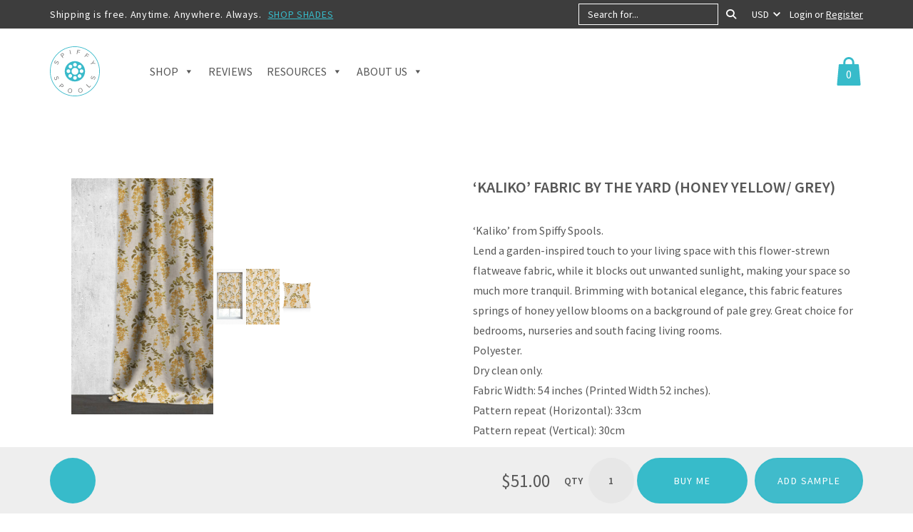

--- FILE ---
content_type: text/html; charset=UTF-8
request_url: https://www.spiffyspools.com/products/kaliko-fabric/
body_size: 90896
content:
<!DOCTYPE html>
<html lang="en-US"> <head><meta http-equiv="Content-Type" content="text/html;charset=UTF-8"><script>document.seraph_accel_usbpb=document.createElement;seraph_accel_izrbpb={add:function(b,a=10){void 0===this.a[a]&&(this.a[a]=[]);this.a[a].push(b)},a:{}}</script> <meta http-equiv="X-UA-Compatible" content="IE=edge"> <meta name="viewport" content="width=device-width, initial-scale=1"> <meta name="robots" content="index, follow, max-image-preview:large, max-snippet:-1, max-video-preview:-1"> <link rel="preload" href="https://www.spiffyspools.com/wp-content/themes/jps-spiffy/img/logo.svg" as="image"> <script data-cfasync="false" data-pagespeed-no-defer type="o/js-lzl">
	var gtm4wp_datalayer_name = "dataLayer";
	var dataLayer = dataLayer || [];
	const gtm4wp_use_sku_instead = 0;
	const gtm4wp_currency = 'USD';
	const gtm4wp_product_per_impression = 0;
	const gtm4wp_clear_ecommerce = false;
	const gtm4wp_datalayer_max_timeout = 2000;
</script> <title>Floral Dimout Fabric By The Yard I Honey Yellow/ Grey</title> <meta name="description" content="Buy designer textile materials by the yard for home accessories. Shop stunning fabrics like Kaliko, our yellow floral dimout. Free samples &amp; shipping!"> <link rel="canonical" href="https://www.spiffyspools.com/products/kaliko-fabric/"> <meta property="og:locale" content="en_US"> <meta property="og:type" content="article"> <meta property="og:title" content="Floral Dimout Fabric By The Yard I Honey Yellow/ Grey"> <meta property="og:description" content="Buy designer textile materials by the yard for home accessories. Shop stunning fabrics like Kaliko, our yellow floral dimout. Free samples &amp; shipping!"> <meta property="og:url" content="https://www.spiffyspools.com/products/kaliko-fabric/"> <meta property="og:site_name" content="Spiffy Spools"> <meta property="article:modified_time" content="2026-01-20T05:59:57+00:00"> <meta property="og:image" content="https://www.spiffyspools.com/wp-content/uploads/2024/12/obxTYfs.jpeg"> <meta property="og:image:width" content="900"> <meta property="og:image:height" content="1500"> <meta property="og:image:type" content="image/jpeg"> <meta name="twitter:card" content="summary_large_image"> <meta name="twitter:label1" content="Est. reading time"> <meta name="twitter:data1" content="1 minute"> <script type="application/ld+json" class="yoast-schema-graph">{"@context":"https://schema.org","@graph":[{"@type":"WebPage","@id":"https://www.spiffyspools.com/products/kaliko-fabric/","url":"https://www.spiffyspools.com/products/kaliko-fabric/","name":"Floral Dimout Fabric By The Yard I Honey Yellow/ Grey","isPartOf":{"@id":"https://www.spiffyspools.com/#website"},"primaryImageOfPage":{"@id":"https://www.spiffyspools.com/products/kaliko-fabric/#primaryimage"},"image":{"@id":"https://www.spiffyspools.com/products/kaliko-fabric/#primaryimage"},"thumbnailUrl":"https://www.spiffyspools.com/wp-content/uploads/2024/12/obxTYfs.jpeg","datePublished":"2025-05-14T08:35:16+00:00","dateModified":"2026-01-20T05:59:57+00:00","description":"Buy designer textile materials by the yard for home accessories. Shop stunning fabrics like Kaliko, our yellow floral dimout. Free samples &amp; shipping!","breadcrumb":{"@id":"https://www.spiffyspools.com/products/kaliko-fabric/#breadcrumb"},"inLanguage":"en-US","potentialAction":[{"@type":"ReadAction","target":["https://www.spiffyspools.com/products/kaliko-fabric/"]}]},{"@type":"ImageObject","inLanguage":"en-US","@id":"https://www.spiffyspools.com/products/kaliko-fabric/#primaryimage","url":"https://www.spiffyspools.com/wp-content/uploads/2024/12/obxTYfs.jpeg","contentUrl":"https://www.spiffyspools.com/wp-content/uploads/2024/12/obxTYfs.jpeg","width":900,"height":1500},{"@type":"BreadcrumbList","@id":"https://www.spiffyspools.com/products/kaliko-fabric/#breadcrumb","itemListElement":[{"@type":"ListItem","position":1,"name":"Home","item":"https://www.spiffyspools.com/"},{"@type":"ListItem","position":2,"name":"Shop","item":"https://www.spiffyspools.com/shop/"},{"@type":"ListItem","position":3,"name":"&#8216;Kaliko&#8217; Fabric by the Yard (Honey Yellow/ Grey)"}]},{"@type":"WebSite","@id":"https://www.spiffyspools.com/#website","url":"https://www.spiffyspools.com/","name":"Spiffy Spools","description":"Custom Curtains and Roman Shades Made Affordable","potentialAction":[{"@type":"SearchAction","target":{"@type":"EntryPoint","urlTemplate":"https://www.spiffyspools.com/?s={search_term_string}"},"query-input":{"@type":"PropertyValueSpecification","valueRequired":true,"valueName":"search_term_string"}}],"inLanguage":"en-US"}]}</script> <link rel="dns-prefetch" href="//c0.wp.com"> <link rel="dns-prefetch" href="//fonts.googleapis.com"> <link rel="alternate" type="application/rss+xml" title="Spiffy Spools » ‘Kaliko’ Fabric by the Yard (Honey Yellow/ Grey) Comments Feed" href="https://www.spiffyspools.com/products/kaliko-fabric/feed/"> <link rel="alternate" title="oEmbed (JSON)" type="application/json+oembed" href="https://www.spiffyspools.com/wp-json/oembed/1.0/embed?url=https%3A%2F%2Fwww.spiffyspools.com%2Fproducts%2Fkaliko-fabric%2F"> <link rel="alternate" title="oEmbed (XML)" type="text/xml+oembed" href="https://www.spiffyspools.com/wp-json/oembed/1.0/embed?url=https%3A%2F%2Fwww.spiffyspools.com%2Fproducts%2Fkaliko-fabric%2F&amp;format=xml">                      <script src="https://c0.wp.com/c/5.2.4/wp-includes/js/jquery/jquery.js?ver=6.9" id="jquery-js" type="o/js-lzl"></script> <script id="cartbounty-pro-exit-intent-js-extra" type="o/js-lzl">
/* <![CDATA[ */
var cartbounty_ei = {"hours":"1","product_count":"0","is_user_logged_in":"","recaptcha_enabled":"","recaptcha_site_key":"","mobile_exit_intent_enabled":"1","phone_validation":"^[+0-9\\s]\\s?\\d[0-9\\s-.]{6,30}$","language":"en_US","ajaxurl":"https://www.spiffyspools.com/wp-admin/admin-ajax.php"};
//# sourceURL=cartbounty-pro-exit-intent-js-extra
/* ]]> */
</script> <script src="https://www.spiffyspools.com/wp-content/plugins/woo-save-abandoned-carts-pro/public/js/cartbounty-pro-public-exit-intent.js?ver=9.7.2.2" id="cartbounty-pro-exit-intent-js" type="o/js-lzl"></script> <script id="cartbounty-pro-early-capture-js-extra" type="o/js-lzl">
/* <![CDATA[ */
var cartbounty_ec = {"hours":"1","is_user_logged_in":"","recaptcha_enabled":"","recaptcha_site_key":"","mandatory_input":"1","phone_validation":"^[+0-9\\s]\\s?\\d[0-9\\s-.]{6,30}$","style":"2","language":"en_US","ajaxurl":"https://www.spiffyspools.com/wp-admin/admin-ajax.php"};
//# sourceURL=cartbounty-pro-early-capture-js-extra
/* ]]> */
</script> <script src="https://www.spiffyspools.com/wp-content/plugins/woo-save-abandoned-carts-pro/public/js/cartbounty-pro-public-early-capture.js?ver=9.7.2.2" id="cartbounty-pro-early-capture-js" type="o/js-lzl"></script> <script src="https://www.spiffyspools.com/wp-content/plugins/woocommerce/assets/js/jquery-blockui/jquery.blockUI.js?ver=2.7.0-wc.10.4.3" id="wc-jquery-blockui-js" defer data-wp-strategy="defer" type="o/js-lzl"></script> <script id="wc-add-to-cart-js-extra" type="o/js-lzl">
/* <![CDATA[ */
var wc_add_to_cart_params = {"ajax_url":"/wp-admin/admin-ajax.php","wc_ajax_url":"/?wc-ajax=%%endpoint%%","i18n_view_cart":"View cart","cart_url":"https://www.spiffyspools.com/cart/","is_cart":"","cart_redirect_after_add":"no"};
//# sourceURL=wc-add-to-cart-js-extra
/* ]]> */
</script> <script src="https://www.spiffyspools.com/wp-content/plugins/woocommerce/assets/js/frontend/add-to-cart.js?ver=10.4.3" id="wc-add-to-cart-js" defer data-wp-strategy="defer" type="o/js-lzl"></script> <script src="https://www.spiffyspools.com/wp-content/plugins/woocommerce/assets/js/flexslider/jquery.flexslider.js?ver=2.7.2-wc.10.4.3" id="wc-flexslider-js" defer data-wp-strategy="defer" type="o/js-lzl"></script> <script src="https://www.spiffyspools.com/wp-content/plugins/woocommerce/assets/js/photoswipe/photoswipe.js?ver=4.1.1-wc.10.4.3" id="wc-photoswipe-js" defer data-wp-strategy="defer" type="o/js-lzl"></script> <script src="https://www.spiffyspools.com/wp-content/plugins/woocommerce/assets/js/photoswipe/photoswipe-ui-default.js?ver=4.1.1-wc.10.4.3" id="wc-photoswipe-ui-default-js" defer data-wp-strategy="defer" type="o/js-lzl"></script> <script id="wc-single-product-js-extra" type="o/js-lzl">
/* <![CDATA[ */
var wc_single_product_params = {"i18n_required_rating_text":"Please select a rating","i18n_rating_options":["1 of 5 stars","2 of 5 stars","3 of 5 stars","4 of 5 stars","5 of 5 stars"],"i18n_product_gallery_trigger_text":"View full-screen image gallery","review_rating_required":"yes","flexslider":{"rtl":false,"animation":"slide","smoothHeight":true,"directionNav":true,"controlNav":true,"slideshow":false,"animationSpeed":500,"animationLoop":false,"allowOneSlide":false,"prevText":"\u003Ci class=\"fa fa-chevron-left\"\u003E\u003C/i\u003E","nextText":"\u003Ci class=\"fa fa-chevron-right\"\u003E\u003C/i\u003E"},"zoom_enabled":"","zoom_options":[],"photoswipe_enabled":"1","photoswipe_options":{"shareEl":false,"closeOnScroll":false,"history":false,"hideAnimationDuration":0,"showAnimationDuration":0,"captionEl":false},"flexslider_enabled":"1"};
//# sourceURL=wc-single-product-js-extra
/* ]]> */
</script> <script src="https://www.spiffyspools.com/wp-content/plugins/woocommerce/assets/js/frontend/single-product.js?ver=10.4.3" id="wc-single-product-js" defer data-wp-strategy="defer" type="o/js-lzl"></script> <script src="https://www.spiffyspools.com/wp-content/plugins/woocommerce/assets/js/js-cookie/js.cookie.js?ver=2.1.4-wc.10.4.3" id="wc-js-cookie-js" defer data-wp-strategy="defer" type="o/js-lzl"></script> <script id="woocommerce-js-extra" type="o/js-lzl">
/* <![CDATA[ */
var woocommerce_params = {"ajax_url":"/wp-admin/admin-ajax.php","wc_ajax_url":"/?wc-ajax=%%endpoint%%","i18n_password_show":"Show password","i18n_password_hide":"Hide password"};
//# sourceURL=woocommerce-js-extra
/* ]]> */
</script> <script src="https://www.spiffyspools.com/wp-content/plugins/woocommerce/assets/js/frontend/woocommerce.js?ver=10.4.3" id="woocommerce-js" defer data-wp-strategy="defer" type="o/js-lzl"></script> <script id="wp-optin-wheel-js-extra" type="o/js-lzl">
/* <![CDATA[ */
var wofVars = {"ajaxurl":"https://www.spiffyspools.com/wp-admin/admin-ajax.php"};
//# sourceURL=wp-optin-wheel-js-extra
/* ]]> */
</script> <script src="https://www.spiffyspools.com/wp-content/plugins/wp-optin-wheel/public/js/public.min.js?ver=1.5.2" id="wp-optin-wheel-js" type="o/js-lzl"></script> <script id="woo-conditional-shipping-js-js-extra" type="o/js-lzl">
/* <![CDATA[ */
var conditional_shipping_settings = {"trigger_fields":[]};
//# sourceURL=woo-conditional-shipping-js-js-extra
/* ]]> */
</script> <script src="https://www.spiffyspools.com/wp-content/plugins/conditional-shipping-for-woocommerce/includes/frontend/../../frontend/js/woo-conditional-shipping.js?ver=3.6.0.free" id="woo-conditional-shipping-js-js" type="o/js-lzl"></script> <script id="yquery-js-extra" type="o/js-lzl">
/* <![CDATA[ */
var yotpo_settings = {"app_key":"m14oqJffHYBAfsITbUkhx4tUrBIiCmb84RuhyaLq","reviews_widget_id":"1066561","qna_widget_id":"","star_ratings_widget_id":"1066564"};
//# sourceURL=yquery-js-extra
/* ]]> */
</script> <script src="https://www.spiffyspools.com/wp-content/plugins/yotpo-social-reviews-for-woocommerce/assets/js/v2HeaderScript.js" id="yquery-js" type="o/js-lzl"></script> <script src="https://www.spiffyspools.com/wp-content/plugins/woocommerce/assets/js/selectWoo/selectWoo.full.js?ver=1.0.9-wc.10.4.3" id="selectWoo-js" defer data-wp-strategy="defer" type="o/js-lzl"></script> <link rel="https://api.w.org/" href="https://www.spiffyspools.com/wp-json/"><link rel="alternate" title="JSON" type="application/json" href="https://www.spiffyspools.com/wp-json/wp/v2/product/672599"><link rel="EditURI" type="application/rsd+xml" title="RSD" href="https://www.spiffyspools.com/xmlrpc.php?rsd"> <meta name="generator" content="WordPress 6.9"> <meta name="generator" content="WooCommerce 10.4.3"> <link rel="shortlink" href="https://www.spiffyspools.com/?p=672599"> <script async src="https://www.googletagmanager.com/gtag/js?id=AW-937666956" type="o/js-lzl"></script> <script type="o/js-lzl">
  window.dataLayer = window.dataLayer || [];
  function gtag(){dataLayer.push(arguments);}
  gtag('js', new Date());

  gtag('config', 'AW-937666956');
</script>  <script data-cfasync="false" data-pagespeed-no-defer type="o/js-lzl">
	var dataLayer_content = {"pagePostType":"product","pagePostType2":"single-product","pagePostAuthor":"Spiffy Spools India","customerTotalOrders":0,"customerTotalOrderValue":0,"customerFirstName":"","customerLastName":"","customerBillingFirstName":"","customerBillingLastName":"","customerBillingCompany":"","customerBillingAddress1":"","customerBillingAddress2":"","customerBillingCity":"","customerBillingState":"","customerBillingPostcode":"","customerBillingCountry":"","customerBillingEmail":"","customerBillingEmailHash":"","customerBillingPhone":"","customerShippingFirstName":"","customerShippingLastName":"","customerShippingCompany":"","customerShippingAddress1":"","customerShippingAddress2":"","customerShippingCity":"","customerShippingState":"","customerShippingPostcode":"","customerShippingCountry":"","cartContent":{"totals":{"applied_coupons":[],"discount_total":0,"subtotal":0,"total":0},"items":[]},"productRatingCounts":[],"productAverageRating":0,"productReviewCount":0,"productType":"simple","productIsVariable":0};
	dataLayer.push( dataLayer_content );
</script> <script data-cfasync="false" data-pagespeed-no-defer type="o/js-lzl">
(function(w,d,s,l,i){w[l]=w[l]||[];w[l].push({'gtm.start':
new Date().getTime(),event:'gtm.js'});var f=d.getElementsByTagName(s)[0],
j=d.createElement(s),dl=l!='dataLayer'?'&l='+l:'';j.async=true;j.src=
'//www.googletagmanager.com/gtm.js?id='+i+dl;f.parentNode.insertBefore(j,f);
})(window,document,'script','dataLayer','GTM-P47HGLF');
</script> <noscript><style>.woocommerce-product-gallery{opacity:1!important}</style><style></style></noscript> <link rel="icon" href="https://www.spiffyspools.com/wp-content/uploads/2020/11/cropped-favicon-32x32.png" sizes="32x32"> <link rel="icon" href="https://www.spiffyspools.com/wp-content/uploads/2020/11/cropped-favicon-192x192.png" sizes="192x192"> <link rel="apple-touch-icon" href="https://www.spiffyspools.com/wp-content/uploads/2020/11/cropped-favicon-180x180.png"> <meta name="msapplication-TileImage" content="https://www.spiffyspools.com/wp-content/uploads/2020/11/cropped-favicon-270x270.png">            <noscript><style>.lzl{display:none!important;}</style></noscript><style>img.lzl,img.lzl-ing{opacity:0.01;}img.lzl-ed{transition:opacity .25s ease-in-out;}</style><style>.logo img{width:70px;height:70px}.header-main .logo img{width:70px;height:70px}</style><link rel="stylesheet/lzl-nc" href="/wp-content/cache/seraphinite-accelerator/s/m/d/css/f9dbc66c3357c02a8b7a6a4a334fa06e.3238.css"><noscript lzl=""><link rel="stylesheet" href="/wp-content/cache/seraphinite-accelerator/s/m/d/css/f9dbc66c3357c02a8b7a6a4a334fa06e.3238.css"></noscript><link rel="stylesheet/lzl-nc" href="/wp-content/cache/seraphinite-accelerator/s/m/d/css/66ad6360ed1831d04539c896d4169a49.ee.css"><noscript lzl=""><link rel="stylesheet" href="/wp-content/cache/seraphinite-accelerator/s/m/d/css/66ad6360ed1831d04539c896d4169a49.ee.css"></noscript><style>.home-about,.home-fabric+.home-benefits::before,.home-testimonials::after,.footer-call-back .btn-primary::before,.footer-newsletter .btn-newsletter,.share-circle,.woocommerce-page div.product .woocommerce-tabs::before{background-image:none!important}</style><link rel="stylesheet/lzl-nc" href="data:text/css,"><noscript lzl=""><link rel="stylesheet" href="data:text/css,"></noscript><style id="wp-img-auto-sizes-contain-inline-css">img:is([sizes=auto i],[sizes^="auto," i]){contain-intrinsic-size:3000px 1500px}</style><style id="woo-conditional-shipping-blocks-style-css-crit" media="all">#wcs-debug{padding:0;font-size:1em;margin-bottom:2em}#wcs-debug #wcs-debug-header{background:#3d9cd2;color:#fff;padding:10px 20px;cursor:pointer;position:relative}#wcs-debug #wcs-debug-contents{padding:20px 20px 0;display:none;border:1px solid #dee2e6;border-width:0 1px 1px}#wcs-notices,.wcs-shipping-notices{margin-top:1em}</style><link rel="stylesheet/lzl-nc" id="woo-conditional-shipping-blocks-style-css" href="https://www.spiffyspools.com/wp-content/cache/seraphinite-accelerator/s/m/d/css/d41416ce109b1e9be0db78c964ce36f3.2570.css" media="all"><noscript lzl=""><link rel="stylesheet" id="woo-conditional-shipping-blocks-style-css" href="https://www.spiffyspools.com/wp-content/cache/seraphinite-accelerator/s/m/d/css/d41416ce109b1e9be0db78c964ce36f3.2570.css" media="all"></noscript><style id="yotpoSideBootomLineStylesheet-css-crit" media="all">.yotpo{margin-bottom:.5rem}.QABottomLine,.bottomLine{display:inline-block}.bottomLine+.QABottomLine{margin-left:.5em;margin-bottom:.615em}</style><link rel="stylesheet/lzl-nc" id="yotpoSideBootomLineStylesheet-css" href="https://www.spiffyspools.com/wp-content/cache/seraphinite-accelerator/s/m/d/css/3dbbbd5b8daec06787ac2e7b0e2cccb1.192.css" media="all"><noscript lzl=""><link rel="stylesheet" id="yotpoSideBootomLineStylesheet-css" href="https://www.spiffyspools.com/wp-content/cache/seraphinite-accelerator/s/m/d/css/3dbbbd5b8daec06787ac2e7b0e2cccb1.192.css" media="all"></noscript><style id="classic-theme-styles-inline-css"></style><link id="classic-theme-styles-inline-css-nonCrit" rel="stylesheet/lzl-nc" href="/wp-content/cache/seraphinite-accelerator/s/m/d/css/20b431ab6ecd62bdb35135b32eb9456a.100.css"><noscript lzl=""><link id="classic-theme-styles-inline-css-nonCrit" rel="stylesheet" href="/wp-content/cache/seraphinite-accelerator/s/m/d/css/20b431ab6ecd62bdb35135b32eb9456a.100.css"></noscript><style id="cartbounty-pro-css-crit" media="all">#cartbounty-pro-exit-intent-form-container,#cartbounty-pro-exit-intent-close,#cartbounty-pro-early-capture-close,#cartbounty-pro-exit-intent-submit,#cartbounty-pro-early-capture-submit{-webkit-transition:all .3s cubic-bezier(.38,1.09,.5,.98);-moz-transition:all .3s cubic-bezier(.38,1.09,.5,.98);-o-transition:all .3s cubic-bezier(.38,1.09,.5,.98);transition:all .3s cubic-bezier(.38,1.09,.5,.98)}#cartbounty-pro-exit-intent-form,.cartbounty-pro-ec-center#cartbounty-pro-early-capture-form{z-index:-1;opacity:0;visibility:hidden;position:fixed;width:100%;height:100%;top:0;left:0}#cartbounty-pro-exit-intent-form-backdrop,.cartbounty-pro-ec-center #cartbounty-pro-early-capture-form-backdrop{position:fixed;top:0;left:0;height:100%;width:100%;background:#000;opacity:0;z-index:0;display:block;visibility:hidden;cursor:pointer;-webkit-transition:all .6s cubic-bezier(.38,1.09,.5,.98);-moz-transition:all .6s cubic-bezier(.38,1.09,.5,.98);-o-transition:all .6s cubic-bezier(.38,1.09,.5,.98);transition:all .6s cubic-bezier(.38,1.09,.5,.98)}#cartbounty-pro-exit-intent-form-backdrop.cartbounty-pro-visible,#cartbounty-pro-early-capture-form #cartbounty-pro-early-capture-form-backdrop{z-index:99999998;opacity:.5}#cartbounty-pro-early-capture-form #cartbounty-pro-early-capture-form-backdrop{z-index:99999800}#cartbounty-pro-exit-intent-close{height:42px;width:42px;top:20px;right:20px;position:absolute;cursor:pointer;padding:15px;opacity:.6;z-index:2;overflow:hidden}#cartbounty-pro-exit-intent-close:hover,#cartbounty-pro-early-capture-close:hover{opacity:1}#cartbounty-pro-exit-intent-form-container{position:relative;padding:60px 60px 50px;opacity:0;overflow-x:hidden}#cartbounty-pro-exit-intent-form-content-l{text-align:center}#cartbounty-pro-exit-intent-form-content img{display:block;margin:0 auto;margin-bottom:20px;max-height:30vh;width:auto;max-width:100%}#cartbounty-pro-exit-intent-submit,#cartbounty-pro-early-capture-submit{opacity:.9}#cartbounty-pro-exit-intent-submit:hover,#cartbounty-pro-early-capture-submit:hover{opacity:1}#cartbounty-pro-exit-intent-form p{font-size:15px;line-height:20px;margin:0;padding:0 0 20px}#cartbounty-pro-exit-intent-form #cartbounty-pro-exit-intent-consent,#cartbounty-pro-early-capture-consent{margin-top:20px;font-size:13px;line-height:18px}#cartbounty-pro-early-capture-form{max-width:360px;-webkit-transition:all .2s ease-in-out;-webkit-transition:all .2s ease-in-out;-moz-transition:all .2s ease-in-out;-o-transition:all .2s ease-in-out;transition:all .2s ease-in-out}#cartbounty-pro-early-capture-form-content{position:relative;padding:20px 30px;top:0;background-color:#fff;border-radius:4px 4px 4px 4px;-moz-border-radius:4px 4px 4px 4px;-webkit-border-radius:4px 4px 4px 4px;box-shadow:3px 3px 9px 0px rgba(0,0,0,.4);-moz-box-shadow:3px 3px 9px 0px rgba(0,0,0,.4);-webkit-box-shadow:3px 3px 9px 0px rgba(0,0,0,.4)}#cartbounty-pro-exit-intent-submit,#cartbounty-pro-early-capture-submit{display:inline-block;width:36%;padding:10px 5%;position:relative;margin:0;height:50px;float:none;min-width:unset;border:0px none}#cartbounty-pro-early-capture-form-content-top label{display:inline-block;width:88%;text-align:left;cursor:pointer;font-size:17px;line-height:26px;font-weight:300;margin:0;padding:0}#cartbounty-pro-exit-intent-form input,#cartbounty-pro-early-capture-form input,#cartbounty-pro-exit-intent-form .cartbounty-pro-international,#cartbounty-pro-early-capture-form .cartbounty-pro-international{width:62%;min-width:unset;display:inline-block;height:50px;vertical-align:top;padding:12px 10px;margin:0}#cartbounty-pro-exit-intent-form input:focus,#cartbounty-pro-early-capture-form input:focus{outline-color:transparent}#cartbounty-pro-early-capture-submit,#cartbounty-pro-early-capture-form input{font-size:16px;line-height:24px;height:46px}#cartbounty-pro-exit-intent-form input{padding-left:15px;padding-right:15px}#cartbounty-pro-early-capture-form-content form{margin:15px 0 0}#cartbounty-pro-early-capture-close{display:inline-block;width:12%;vertical-align:top;text-align:right;opacity:.3;position:relative;cursor:pointer}#cartbounty-pro-early-capture-close svg{height:12px;width:12px}.cartbounty-pro-ec-loader,#cartbounty-pro-early-capture-submit svg{display:inline-block;position:absolute;z-index:2;width:26px;height:20px;top:50%;left:50%;transform:translate(-50%,-50%);opacity:0;-webkit-transition:all .6s ease-in-out .2s;-webkit-transition:all .6s ease-in-out .2s;-moz-transition:all .6s ease-in-out .2s;-o-transition:all .6s ease-in-out .2s;transition:all .6s ease-in-out .2s}#cartbounty-pro-early-capture-submit svg{height:35%}.cartbounty-pro-input-valid .cartbounty-pro-ec-loader,.cartbounty-pro-loading #cartbounty-pro-early-capture-submit em,.cartbounty-pro-input-valid #cartbounty-pro-early-capture-submit em,.cartbounty-pro-loading .cartbounty-pro-input-valid #cartbounty-pro-early-capture-submit svg{opacity:0}.cartbounty-pro-loading .cartbounty-pro-ec-loader,.cartbounty-pro-input-valid #cartbounty-pro-early-capture-submit svg{opacity:1}@media screen and (max-width:576px){#cartbounty-pro-exit-intent-form input,#cartbounty-pro-early-capture-form input,#cartbounty-pro-exit-intent-form .cartbounty-pro-international,#cartbounty-pro-early-capture-form .cartbounty-pro-international{width:100%;margin-bottom:10px}#cartbounty-pro-exit-intent-form-container{padding:30px 30px 20px}}@media screen and (max-width:320px){#cartbounty-pro-early-capture-form input{width:100%;margin-bottom:10px}#cartbounty-pro-exit-intent-submit,#cartbounty-pro-early-capture-submit{width:auto}}@keyframes cartbounty-pro-ellipsis1{0%{transform:scale(0)}100%{transform:scale(1)}}@keyframes cartbounty-pro-ellipsis3{0%{transform:scale(1)}100%{transform:scale(0)}}@keyframes cartbounty-pro-ellipsis2{0%{transform:translate(0,0)}100%{transform:translate(10px,0)}}@-moz-keyframes cartbounty-pro-ellipsis1{0%{transform:scale(0)}100%{transform:scale(1)}}@-moz-keyframes cartbounty-pro-ellipsis3{0%{transform:scale(1)}100%{transform:scale(0)}}@-moz-keyframes cartbounty-pro-ellipsis2{0%{transform:translate(0,0)}100%{transform:translate(10px,0)}}@-webkit-keyframes cartbounty-pro-ellipsis1{0%{transform:scale(0)}100%{transform:scale(1)}}@-webkit-keyframes cartbounty-pro-ellipsis3{0%{transform:scale(1)}100%{transform:scale(0)}}@-webkit-keyframes cartbounty-pro-ellipsis2{0%{transform:translate(0,0)}100%{transform:translate(10px,0)}}@-o-keyframes cartbounty-pro-ellipsis1{0%{transform:scale(0)}100%{transform:scale(1)}}@-o-keyframes cartbounty-pro-ellipsis3{0%{transform:scale(1)}100%{transform:scale(0)}}@-o-keyframes cartbounty-pro-ellipsis2{0%{transform:translate(0,0)}100%{transform:translate(10px,0)}}@-ms-keyframes cartbounty-pro-ellipsis1{0%{transform:scale(0)}100%{transform:scale(1)}}@-ms-keyframes cartbounty-pro-ellipsis3{0%{transform:scale(1)}100%{transform:scale(0)}}@-ms-keyframes cartbounty-pro-ellipsis2{0%{transform:translate(0,0)}100%{transform:translate(9px,0)}}@keyframes fadeInUp{0%{opacity:0;transform:translate(0,-10px)}100%{opacity:1;transform:translate(0,0)}}@-moz-keyframes fadeInUp{0%{opacity:0;transform:translate(0,-10px)}100%{opacity:1;transform:translate(0,0)}}@-webkit-keyframes fadeInUp{0%{opacity:0;transform:translate(0,-10px)}100%{opacity:1;transform:translate(0,0)}}@-o-keyframes fadeInUp{0%{opacity:0;transform:translate(0,-10px)}100%{opacity:1;transform:translate(0,0)}}@-ms-keyframes fadeInUp{0%{opacity:0;transform:translate(0,-10px)}100%{opacity:1;transform:translate(0,0)}}@keyframes fadeIn{0%{opacity:0}100%{opacity:1}}@-moz-keyframes fadeIn{0%{opacity:0}100%{opacity:1}}@-webkit-keyframes fadeIn{0%{opacity:0}100%{opacity:1}}@-o-keyframes fadeIn{0%{opacity:0}100%{opacity:1}}@-ms-keyframes fadeIn{0%{opacity:0}100%{opacity:1}}@keyframes fadeInBackdrop{0%{opacity:0}100%{opacity:.5}}@-moz-keyframes fadeInBackdrop{0%{opacity:0}100%{opacity:.5}}@-webkit-keyframes fadeInBackdrop{0%{opacity:0}100%{opacity:.5}}@-o-keyframes fadeInBackdrop{0%{opacity:0}100%{opacity:.5}}@-ms-keyframes fadeInBackdrop{0%{opacity:0}100%{opacity:.5}}</style><link rel="stylesheet/lzl-nc" id="cartbounty-pro-css" href="https://www.spiffyspools.com/wp-content/cache/seraphinite-accelerator/s/m/d/css/323a017cefcaa02467d0032090b4527b.6a7c.css" media="all"><noscript lzl=""><link rel="stylesheet" id="cartbounty-pro-css" href="https://www.spiffyspools.com/wp-content/cache/seraphinite-accelerator/s/m/d/css/323a017cefcaa02467d0032090b4527b.6a7c.css" media="all"></noscript><style id="photoswipe-css-crit" media="all">button.pswp__button{box-shadow:none!important;background-image:url("[data-uri]")!important}button.pswp__button,button.pswp__button--arrow--left::before,button.pswp__button--arrow--right::before,button.pswp__button:hover{background-color:transparent!important}button.pswp__button--arrow--left,button.pswp__button--arrow--left:hover,button.pswp__button--arrow--right,button.pswp__button--arrow--right:hover{background-image:none!important}button.pswp__button--close:hover{background-position:0 -44px}button.pswp__button--zoom:hover{background-position:-88px 0}.pswp{display:none;position:absolute;width:100%;height:100%;left:0;top:0;overflow:hidden;-ms-touch-action:none;touch-action:none;z-index:1500;-webkit-text-size-adjust:100%;-webkit-backface-visibility:hidden;outline:0}.pswp *{-webkit-box-sizing:border-box;box-sizing:border-box}.pswp img{max-width:none}.pswp__bg{position:absolute;left:0;top:0;width:100%;height:100%;background:#000;opacity:0;-webkit-transform:translateZ(0);transform:translateZ(0);-webkit-backface-visibility:hidden;will-change:opacity}.pswp__scroll-wrap{position:absolute;left:0;top:0;width:100%;height:100%;overflow:hidden}.pswp__container,.pswp__zoom-wrap{-ms-touch-action:none;touch-action:none;position:absolute;left:0;right:0;top:0;bottom:0}.pswp__container,.pswp__img{-webkit-user-select:none;-moz-user-select:none;-ms-user-select:none;user-select:none;-webkit-tap-highlight-color:transparent;-webkit-touch-callout:none}.pswp__bg{will-change:opacity;-webkit-transition:opacity 333ms cubic-bezier(.4,0,.22,1);transition:opacity 333ms cubic-bezier(.4,0,.22,1)}.pswp__container,.pswp__zoom-wrap{-webkit-backface-visibility:hidden}.pswp__item{position:absolute;left:0;right:0;top:0;bottom:0;overflow:hidden}</style><link rel="stylesheet/lzl-nc" id="photoswipe-css" href="https://www.spiffyspools.com/wp-content/cache/seraphinite-accelerator/s/m/d/css/4047e108aa2674280272005a65e76844.5b4.css" media="all"><noscript lzl=""><link rel="stylesheet" id="photoswipe-css" href="https://www.spiffyspools.com/wp-content/cache/seraphinite-accelerator/s/m/d/css/4047e108aa2674280272005a65e76844.5b4.css" media="all"></noscript><style id="photoswipe-default-skin-css-crit" media="all">.pswp__button{width:44px;height:44px;position:relative;background:0 0;cursor:pointer;overflow:visible;-webkit-appearance:none;display:block;border:0;padding:0;margin:0;float:left;opacity:.75;-webkit-transition:opacity .2s;transition:opacity .2s;-webkit-box-shadow:none;box-shadow:none}.pswp__button:focus,.pswp__button:hover{opacity:1}.pswp__button:active{outline:0;opacity:.9}.pswp__button::-moz-focus-inner{padding:0;border:0}.pswp__button,.pswp__button--arrow--left:before,.pswp__button--arrow--right:before{background:url("[data-uri]") 0 0 no-repeat;background-size:264px 88px;width:44px;height:44px}.pswp__button--close{background-position:0 -44px}.pswp__button--share{background-position:-44px -44px}.pswp__button--fs{display:none}.pswp__button--zoom{display:none;background-position:-88px 0}.pswp__button--arrow--left,.pswp__button--arrow--right{background:0 0;top:50%;margin-top:-50px;width:70px;height:100px;position:absolute}.pswp__button--arrow--left{left:0}.pswp__button--arrow--right{right:0}.pswp__button--arrow--left:before,.pswp__button--arrow--right:before{content:"";top:35px;background-color:rgba(0,0,0,.3);height:30px;width:32px;position:absolute}.pswp__button--arrow--left:before{left:6px;background-position:-138px -44px}.pswp__button--arrow--right:before{right:6px;background-position:-94px -44px}.pswp__counter,.pswp__share-modal{-webkit-user-select:none;-moz-user-select:none;-ms-user-select:none;user-select:none}.pswp__share-modal{display:block;background:rgba(0,0,0,.5);width:100%;height:100%;top:0;left:0;padding:10px;position:absolute;z-index:1600;opacity:0;-webkit-transition:opacity .25s ease-out;transition:opacity .25s ease-out;-webkit-backface-visibility:hidden;will-change:opacity}.pswp__share-modal--hidden{display:none}.pswp__share-tooltip{z-index:1620;position:absolute;background:#fff;top:56px;border-radius:2px;display:block;width:auto;right:44px;-webkit-box-shadow:0 2px 5px rgba(0,0,0,.25);box-shadow:0 2px 5px rgba(0,0,0,.25);-webkit-transform:translateY(6px);-ms-transform:translateY(6px);transform:translateY(6px);-webkit-transition:-webkit-transform .25s;transition:transform .25s;-webkit-backface-visibility:hidden;will-change:transform}.pswp__counter{position:relative;left:0;top:0;height:44px;font-size:13px;line-height:44px;color:#fff;opacity:.75;padding:0 10px;margin-inline-end:auto}.pswp__caption{position:absolute;left:0;bottom:0;width:100%;min-height:44px}.pswp__caption__center{text-align:left;max-width:420px;margin:0 auto;font-size:13px;padding:10px;line-height:20px;color:#ccc}.pswp__preloader{width:44px;height:44px;position:absolute;top:0;left:50%;margin-left:-22px;opacity:0;-webkit-transition:opacity .25s ease-out;transition:opacity .25s ease-out;will-change:opacity;direction:ltr}.pswp__preloader__icn{width:20px;height:20px;margin:12px}@media screen and (max-width:1024px){.pswp__preloader{position:relative;left:auto;top:auto;margin:0;float:right}}@-webkit-keyframes clockwise{0%{-webkit-transform:rotate(0);transform:rotate(0)}100%{-webkit-transform:rotate(360deg);transform:rotate(360deg)}}@keyframes clockwise{0%{-webkit-transform:rotate(0);transform:rotate(0)}100%{-webkit-transform:rotate(360deg);transform:rotate(360deg)}}@-webkit-keyframes donut-rotate{0%{-webkit-transform:rotate(0);transform:rotate(0)}50%{-webkit-transform:rotate(-140deg);transform:rotate(-140deg)}100%{-webkit-transform:rotate(0);transform:rotate(0)}}@keyframes donut-rotate{0%{-webkit-transform:rotate(0);transform:rotate(0)}50%{-webkit-transform:rotate(-140deg);transform:rotate(-140deg)}100%{-webkit-transform:rotate(0);transform:rotate(0)}}.pswp__ui{-webkit-font-smoothing:auto;visibility:visible;opacity:1;z-index:1550}.pswp__top-bar{position:absolute;left:0;top:0;height:44px;width:100%;display:flex;justify-content:flex-end}.pswp--has_mouse .pswp__button--arrow--left,.pswp--has_mouse .pswp__button--arrow--right,.pswp__caption,.pswp__top-bar{-webkit-backface-visibility:hidden;will-change:opacity;-webkit-transition:opacity 333ms cubic-bezier(.4,0,.22,1);transition:opacity 333ms cubic-bezier(.4,0,.22,1)}.pswp__caption,.pswp__top-bar{background-color:rgba(0,0,0,.5)}.pswp__ui--hidden .pswp__button--arrow--left,.pswp__ui--hidden .pswp__button--arrow--right,.pswp__ui--hidden .pswp__caption,.pswp__ui--hidden .pswp__top-bar{opacity:.001}</style><link rel="stylesheet/lzl-nc" id="photoswipe-default-skin-css" href="https://www.spiffyspools.com/wp-content/cache/seraphinite-accelerator/s/m/d/css/2f53cc7ab38067c719bdc4774ebbc748.159f.css" media="all"><noscript lzl=""><link rel="stylesheet" id="photoswipe-default-skin-css" href="https://www.spiffyspools.com/wp-content/cache/seraphinite-accelerator/s/m/d/css/2f53cc7ab38067c719bdc4774ebbc748.159f.css" media="all"></noscript><style id="woocommerce-layout-css-crit" media="all">:root{--woocommerce:#720eec;--wc-green:#7ad03a;--wc-red:#a00;--wc-orange:#ffba00;--wc-blue:#2ea2cc;--wc-primary:#720eec;--wc-primary-text:#fcfbfe;--wc-secondary:#e9e6ed;--wc-secondary-text:#515151;--wc-highlight:#958e09;--wc-highligh-text:white;--wc-content-bg:#fff;--wc-subtext:#767676;--wc-form-border-color:rgba(32,7,7,.8);--wc-form-border-radius:4px;--wc-form-border-width:1px}.woocommerce img,.woocommerce-page img{height:auto;max-width:100%}.woocommerce #content div.product div.images,.woocommerce div.product div.images,.woocommerce-page #content div.product div.images,.woocommerce-page div.product div.images{float:left;width:48%}.woocommerce #content div.product div.summary,.woocommerce div.product div.summary,.woocommerce-page #content div.product div.summary,.woocommerce-page div.product div.summary{float:right;width:48%;clear:none}.woocommerce #content div.product .woocommerce-tabs,.woocommerce div.product .woocommerce-tabs,.woocommerce-page #content div.product .woocommerce-tabs,.woocommerce-page div.product .woocommerce-tabs{clear:both}.woocommerce #content div.product .woocommerce-tabs ul.tabs::after,.woocommerce #content div.product .woocommerce-tabs ul.tabs::before,.woocommerce div.product .woocommerce-tabs ul.tabs::after,.woocommerce div.product .woocommerce-tabs ul.tabs::before,.woocommerce-page #content div.product .woocommerce-tabs ul.tabs::after,.woocommerce-page #content div.product .woocommerce-tabs ul.tabs::before,.woocommerce-page div.product .woocommerce-tabs ul.tabs::after,.woocommerce-page div.product .woocommerce-tabs ul.tabs::before{content:" ";display:table}.woocommerce #content div.product .woocommerce-tabs ul.tabs::after,.woocommerce div.product .woocommerce-tabs ul.tabs::after,.woocommerce-page #content div.product .woocommerce-tabs ul.tabs::after,.woocommerce-page div.product .woocommerce-tabs ul.tabs::after{clear:both}.woocommerce #content div.product .woocommerce-tabs ul.tabs li,.woocommerce div.product .woocommerce-tabs ul.tabs li,.woocommerce-page #content div.product .woocommerce-tabs ul.tabs li,.woocommerce-page div.product .woocommerce-tabs ul.tabs li{display:inline-block}.woocommerce #payment #place_order,.woocommerce-page #payment #place_order{float:right}</style><link rel="stylesheet/lzl-nc" id="woocommerce-layout-css" href="https://www.spiffyspools.com/wp-content/cache/seraphinite-accelerator/s/m/d/css/982dd6ece0de37fae9c30cb9f84b5521.4452.css" media="all"><noscript lzl=""><link rel="stylesheet" id="woocommerce-layout-css" href="https://www.spiffyspools.com/wp-content/cache/seraphinite-accelerator/s/m/d/css/982dd6ece0de37fae9c30cb9f84b5521.4452.css" media="all"></noscript><style id="woocommerce-smallscreen-css-crit" media="only screen and (max-width: 768px)">:root{--woocommerce:#720eec;--wc-green:#7ad03a;--wc-red:#a00;--wc-orange:#ffba00;--wc-blue:#2ea2cc;--wc-primary:#720eec;--wc-primary-text:#fcfbfe;--wc-secondary:#e9e6ed;--wc-secondary-text:#515151;--wc-highlight:#958e09;--wc-highligh-text:white;--wc-content-bg:#fff;--wc-subtext:#767676;--wc-form-border-color:rgba(32,7,7,.8);--wc-form-border-radius:4px;--wc-form-border-width:1px}.woocommerce #content div.product div.images,.woocommerce #content div.product div.summary,.woocommerce div.product div.images,.woocommerce div.product div.summary,.woocommerce-page #content div.product div.images,.woocommerce-page #content div.product div.summary,.woocommerce-page div.product div.images,.woocommerce-page div.product div.summary{float:none;width:100%}.woocommerce #payment #place_order,.woocommerce-page #payment #place_order{float:none;width:100%;box-sizing:border-box;margin-bottom:1em}</style><link rel="stylesheet/lzl-nc" id="woocommerce-smallscreen-css" href="https://www.spiffyspools.com/wp-content/cache/seraphinite-accelerator/s/m/d/css/09b2cd7de214a094f52bcceffadff12f.19eb.css" media="only screen and (max-width: 768px)"><noscript lzl=""><link rel="stylesheet" id="woocommerce-smallscreen-css" href="https://www.spiffyspools.com/wp-content/cache/seraphinite-accelerator/s/m/d/css/09b2cd7de214a094f52bcceffadff12f.19eb.css" media="only screen and (max-width: 768px)"></noscript><style id="woocommerce-general-css-crit" media="all">@charset "UTF-8";:root{--woocommerce:#720eec;--wc-green:#7ad03a;--wc-red:#a00;--wc-orange:#ffba00;--wc-blue:#2ea2cc;--wc-primary:#720eec;--wc-primary-text:#fcfbfe;--wc-secondary:#e9e6ed;--wc-secondary-text:#515151;--wc-highlight:#958e09;--wc-highligh-text:white;--wc-content-bg:#fff;--wc-subtext:#767676;--wc-form-border-color:rgba(32,7,7,.8);--wc-form-border-radius:4px;--wc-form-border-width:1px}@keyframes spin{100%{transform:rotate(360deg)}}@font-face{font-family:star;src:url("/wp-content/plugins/woocommerce/assets/css/../fonts/WooCommerce.woff2") format("woff2"),url("/wp-content/plugins/woocommerce/assets/css/../fonts/WooCommerce.woff") format("woff"),url("/wp-content/plugins/woocommerce/assets/css/../fonts/WooCommerce.ttf") format("truetype");font-weight:400;font-style:normal;font-display:swap}@font-face{font-family:WooCommerce;src:url("/wp-content/plugins/woocommerce/assets/css/../fonts/WooCommerce.woff2") format("woff2"),url("/wp-content/plugins/woocommerce/assets/css/../fonts/WooCommerce.woff") format("woff"),url("/wp-content/plugins/woocommerce/assets/css/../fonts/WooCommerce.ttf") format("truetype");font-weight:400;font-style:normal;font-display:swap}.screen-reader-text{clip:rect(1px,1px,1px,1px);height:1px;overflow:hidden;position:absolute!important;width:1px;word-wrap:normal!important}.woocommerce .quantity .qty{width:3.631em;text-align:center}.woocommerce div.product{margin-bottom:0;position:relative}.woocommerce div.product .woocommerce-product-rating{margin-bottom:1.618em}.woocommerce div.product div.images{margin-bottom:2em}.woocommerce div.product div.images img{display:block;width:100%;height:auto;box-shadow:none}.woocommerce div.product div.images.woocommerce-product-gallery{position:relative}.woocommerce div.product div.images .woocommerce-product-gallery__wrapper{transition:all cubic-bezier(.795,-.035,0,1) .5s;margin:0;padding:0}.woocommerce div.product div.images .woocommerce-product-gallery__image--placeholder{border:1px solid #f2f2f2}.woocommerce div.product div.images .woocommerce-product-gallery__image:nth-child(n+2){width:25%;display:inline-block}.woocommerce div.product div.images .woocommerce-product-gallery__image a{display:block;outline-offset:-2px}.woocommerce div.product div.images .woocommerce-product-gallery__trigger{background:#fff;border:none;box-sizing:content-box;border-radius:100%;cursor:pointer;font-size:2em;height:36px;padding:0;position:absolute;right:.5em;text-indent:-9999px;top:.5em;width:36px;z-index:99}.woocommerce div.product div.images .woocommerce-product-gallery__trigger::before{border:2px solid #000;border-radius:100%;box-sizing:content-box;content:"";display:block;height:10px;left:9px;top:9px;position:absolute;width:10px}.woocommerce div.product div.images .woocommerce-product-gallery__trigger::after{background:#000;border-radius:6px;box-sizing:content-box;content:"";display:block;height:8px;left:22px;position:absolute;top:19px;transform:rotate(-45deg);width:2px}.woocommerce div.product div.images .woocommerce-product-gallery__trigger span[aria-hidden=true]{border:0;clip-path:inset(50%);height:1px;left:50%;margin:-1px;overflow:hidden;position:absolute;top:50%;width:1px}.woocommerce div.product div.summary{margin-bottom:2em}.woocommerce div.product .woocommerce-tabs ul.tabs{list-style:none;padding:0 0 0 1em;margin:0 0 1.618em;overflow:hidden;position:relative}.woocommerce div.product .woocommerce-tabs ul.tabs li{border:1px solid #cfc8d8;background-color:#e9e6ed;color:#515151;display:inline-block;position:relative;z-index:0;border-radius:4px 4px 0 0;margin:0 -5px;padding:0 1em}.woocommerce div.product .woocommerce-tabs ul.tabs li a{display:inline-block;padding:.5em 0;font-weight:700;color:#515151;text-decoration:none}.woocommerce div.product .woocommerce-tabs ul.tabs li a:hover{text-decoration:none;color:#6b6b6b}.woocommerce div.product .woocommerce-tabs ul.tabs li.active{background:#fff;color:#515151;z-index:2;border-bottom-color:#fff}.woocommerce div.product .woocommerce-tabs ul.tabs li.active a{color:inherit;text-shadow:inherit}.woocommerce div.product .woocommerce-tabs ul.tabs li.active::before{box-shadow:2px 2px 0 #fff}.woocommerce div.product .woocommerce-tabs ul.tabs li.active::after{box-shadow:-2px 2px 0 #fff}.woocommerce div.product .woocommerce-tabs ul.tabs li::after,.woocommerce div.product .woocommerce-tabs ul.tabs li::before{border:1px solid #cfc8d8;position:absolute;bottom:-1px;width:5px;height:5px;content:" ";box-sizing:border-box}.woocommerce div.product .woocommerce-tabs ul.tabs li::before{left:-5px;border-bottom-right-radius:4px;border-width:0 1px 1px 0;box-shadow:2px 2px 0 #e9e6ed}.woocommerce div.product .woocommerce-tabs ul.tabs li::after{right:-5px;border-bottom-left-radius:4px;border-width:0 0 1px 1px;box-shadow:-2px 2px 0 #e9e6ed}.woocommerce div.product .woocommerce-tabs ul.tabs::before{position:absolute;content:" ";width:100%;bottom:0;left:0;border-bottom:1px solid #cfc8d8;z-index:1}.woocommerce div.product .woocommerce-tabs .panel{margin:0 0 2em;padding:0}.woocommerce div.product form.cart{margin-bottom:2em}.woocommerce div.product form.cart::after,.woocommerce div.product form.cart::before{content:" ";display:table}.woocommerce div.product form.cart::after{clear:both}.woocommerce div.product form.cart div.quantity{float:left;margin:0 4px 0 0}.woocommerce div.product form.cart table{border-width:0 0 1px}.woocommerce div.product form.cart table td{padding-left:0}.woocommerce div.product form.cart .variations{margin-bottom:1em;border:0;width:100%}.woocommerce div.product form.cart .variations td,.woocommerce div.product form.cart .variations th{border:0;line-height:2em;vertical-align:top}.woocommerce div.product form.cart .variations label{font-weight:700;text-align:left}.woocommerce div.product form.cart .variations select{max-width:100%;min-width:75%;display:inline-block;margin-right:1em;appearance:none;-webkit-appearance:none;-moz-appearance:none;padding-right:3em;background:url("[data-uri]") no-repeat;background-size:16px;-webkit-background-size:16px;background-position:calc(100% - 12px) 50%;-webkit-background-position:calc(100% - 12px) 50%}.woocommerce div.product form.cart .reset_variations{visibility:hidden;font-size:.83em}.woocommerce div.product form.cart .button{vertical-align:middle;float:left}.woocommerce .cart .button,.woocommerce .cart input.button{float:none}.woocommerce #reviews #respond{margin:0;border:0;padding:0}.woocommerce #reviews #comment{height:75px}.woocommerce .woocommerce-product-rating{line-height:2;display:block}.woocommerce .woocommerce-product-rating::after,.woocommerce .woocommerce-product-rating::before{content:" ";display:table}.woocommerce .woocommerce-product-rating::after{clear:both}.woocommerce #review_form #respond{position:static;margin:0;width:auto;padding:0;background:transparent none;border:0}.woocommerce #review_form #respond::after,.woocommerce #review_form #respond::before{content:" ";display:table}.woocommerce #review_form #respond::after{clear:both}.woocommerce #review_form #respond p{margin:0 0 10px}.woocommerce #review_form #respond textarea{box-sizing:border-box;width:100%}.woocommerce ul#shipping_method{list-style:none outside;margin:0;padding:0}.woocommerce ul#shipping_method li{margin:0 0 .5em;line-height:1.5em;list-style:none outside}.woocommerce:where(body:not(.woocommerce-block-theme-has-button-styles)) #respond input#submit,.woocommerce:where(body:not(.woocommerce-block-theme-has-button-styles)) a.button,.woocommerce:where(body:not(.woocommerce-block-theme-has-button-styles)) button.button,.woocommerce:where(body:not(.woocommerce-block-theme-has-button-styles)) input.button,:where(body:not(.woocommerce-block-theme-has-button-styles)):where(:not(.edit-post-visual-editor)) .woocommerce #respond input#submit,:where(body:not(.woocommerce-block-theme-has-button-styles)):where(:not(.edit-post-visual-editor)) .woocommerce a.button,:where(body:not(.woocommerce-block-theme-has-button-styles)):where(:not(.edit-post-visual-editor)) .woocommerce button.button,:where(body:not(.woocommerce-block-theme-has-button-styles)):where(:not(.edit-post-visual-editor)) .woocommerce input.button{font-size:100%;margin:0;line-height:1;cursor:pointer;position:relative;text-decoration:none;overflow:visible;padding:.618em 1em;font-weight:700;border-radius:3px;left:auto;color:#515151;background-color:#e9e6ed;border:0;display:inline-block;background-image:none;box-shadow:none;text-shadow:none}.woocommerce:where(body:not(.woocommerce-block-theme-has-button-styles)) #respond input#submit:hover,.woocommerce:where(body:not(.woocommerce-block-theme-has-button-styles)) a.button:hover,.woocommerce:where(body:not(.woocommerce-block-theme-has-button-styles)) button.button:hover,.woocommerce:where(body:not(.woocommerce-block-theme-has-button-styles)) input.button:hover,:where(body:not(.woocommerce-block-theme-has-button-styles)):where(:not(.edit-post-visual-editor)) .woocommerce #respond input#submit:hover,:where(body:not(.woocommerce-block-theme-has-button-styles)):where(:not(.edit-post-visual-editor)) .woocommerce a.button:hover,:where(body:not(.woocommerce-block-theme-has-button-styles)):where(:not(.edit-post-visual-editor)) .woocommerce button.button:hover,:where(body:not(.woocommerce-block-theme-has-button-styles)):where(:not(.edit-post-visual-editor)) .woocommerce input.button:hover{background-color:#dcd7e2;text-decoration:none;background-image:none;color:#515151}.woocommerce:where(body:not(.woocommerce-block-theme-has-button-styles)) #respond input#submit.alt,.woocommerce:where(body:not(.woocommerce-block-theme-has-button-styles)) a.button.alt,.woocommerce:where(body:not(.woocommerce-block-theme-has-button-styles)) button.button.alt,.woocommerce:where(body:not(.woocommerce-block-theme-has-button-styles)) input.button.alt,:where(body:not(.woocommerce-block-theme-has-button-styles)):where(:not(.edit-post-visual-editor)) .woocommerce #respond input#submit.alt,:where(body:not(.woocommerce-block-theme-has-button-styles)):where(:not(.edit-post-visual-editor)) .woocommerce a.button.alt,:where(body:not(.woocommerce-block-theme-has-button-styles)):where(:not(.edit-post-visual-editor)) .woocommerce button.button.alt,:where(body:not(.woocommerce-block-theme-has-button-styles)):where(:not(.edit-post-visual-editor)) .woocommerce input.button.alt{background-color:#7f54b3;color:#fff;-webkit-font-smoothing:antialiased}.woocommerce:where(body:not(.woocommerce-block-theme-has-button-styles)) #respond input#submit.alt:hover,.woocommerce:where(body:not(.woocommerce-block-theme-has-button-styles)) a.button.alt:hover,.woocommerce:where(body:not(.woocommerce-block-theme-has-button-styles)) button.button.alt:hover,.woocommerce:where(body:not(.woocommerce-block-theme-has-button-styles)) input.button.alt:hover,:where(body:not(.woocommerce-block-theme-has-button-styles)):where(:not(.edit-post-visual-editor)) .woocommerce #respond input#submit.alt:hover,:where(body:not(.woocommerce-block-theme-has-button-styles)):where(:not(.edit-post-visual-editor)) .woocommerce a.button.alt:hover,:where(body:not(.woocommerce-block-theme-has-button-styles)):where(:not(.edit-post-visual-editor)) .woocommerce button.button.alt:hover,:where(body:not(.woocommerce-block-theme-has-button-styles)):where(:not(.edit-post-visual-editor)) .woocommerce input.button.alt:hover{background-color:#7249a4;color:#fff}.woocommerce:where(body:not(.woocommerce-block-theme-has-button-styles)) #respond input#submit.alt.disabled,.woocommerce:where(body:not(.woocommerce-block-theme-has-button-styles)) #respond input#submit.alt.disabled:hover,.woocommerce:where(body:not(.woocommerce-block-theme-has-button-styles)) #respond input#submit.alt:disabled,.woocommerce:where(body:not(.woocommerce-block-theme-has-button-styles)) #respond input#submit.alt:disabled:hover,.woocommerce:where(body:not(.woocommerce-block-theme-has-button-styles)) #respond input#submit.alt:disabled[disabled],.woocommerce:where(body:not(.woocommerce-block-theme-has-button-styles)) #respond input#submit.alt:disabled[disabled]:hover,.woocommerce:where(body:not(.woocommerce-block-theme-has-button-styles)) a.button.alt.disabled,.woocommerce:where(body:not(.woocommerce-block-theme-has-button-styles)) a.button.alt.disabled:hover,.woocommerce:where(body:not(.woocommerce-block-theme-has-button-styles)) a.button.alt:disabled,.woocommerce:where(body:not(.woocommerce-block-theme-has-button-styles)) a.button.alt:disabled:hover,.woocommerce:where(body:not(.woocommerce-block-theme-has-button-styles)) a.button.alt:disabled[disabled],.woocommerce:where(body:not(.woocommerce-block-theme-has-button-styles)) a.button.alt:disabled[disabled]:hover,.woocommerce:where(body:not(.woocommerce-block-theme-has-button-styles)) button.button.alt.disabled,.woocommerce:where(body:not(.woocommerce-block-theme-has-button-styles)) button.button.alt.disabled:hover,.woocommerce:where(body:not(.woocommerce-block-theme-has-button-styles)) button.button.alt:disabled,.woocommerce:where(body:not(.woocommerce-block-theme-has-button-styles)) button.button.alt:disabled:hover,.woocommerce:where(body:not(.woocommerce-block-theme-has-button-styles)) button.button.alt:disabled[disabled],.woocommerce:where(body:not(.woocommerce-block-theme-has-button-styles)) button.button.alt:disabled[disabled]:hover,.woocommerce:where(body:not(.woocommerce-block-theme-has-button-styles)) input.button.alt.disabled,.woocommerce:where(body:not(.woocommerce-block-theme-has-button-styles)) input.button.alt.disabled:hover,.woocommerce:where(body:not(.woocommerce-block-theme-has-button-styles)) input.button.alt:disabled,.woocommerce:where(body:not(.woocommerce-block-theme-has-button-styles)) input.button.alt:disabled:hover,.woocommerce:where(body:not(.woocommerce-block-theme-has-button-styles)) input.button.alt:disabled[disabled],.woocommerce:where(body:not(.woocommerce-block-theme-has-button-styles)) input.button.alt:disabled[disabled]:hover,:where(body:not(.woocommerce-block-theme-has-button-styles)):where(:not(.edit-post-visual-editor)) .woocommerce #respond input#submit.alt.disabled,:where(body:not(.woocommerce-block-theme-has-button-styles)):where(:not(.edit-post-visual-editor)) .woocommerce #respond input#submit.alt.disabled:hover,:where(body:not(.woocommerce-block-theme-has-button-styles)):where(:not(.edit-post-visual-editor)) .woocommerce #respond input#submit.alt:disabled,:where(body:not(.woocommerce-block-theme-has-button-styles)):where(:not(.edit-post-visual-editor)) .woocommerce #respond input#submit.alt:disabled:hover,:where(body:not(.woocommerce-block-theme-has-button-styles)):where(:not(.edit-post-visual-editor)) .woocommerce #respond input#submit.alt:disabled[disabled],:where(body:not(.woocommerce-block-theme-has-button-styles)):where(:not(.edit-post-visual-editor)) .woocommerce #respond input#submit.alt:disabled[disabled]:hover,:where(body:not(.woocommerce-block-theme-has-button-styles)):where(:not(.edit-post-visual-editor)) .woocommerce a.button.alt.disabled,:where(body:not(.woocommerce-block-theme-has-button-styles)):where(:not(.edit-post-visual-editor)) .woocommerce a.button.alt.disabled:hover,:where(body:not(.woocommerce-block-theme-has-button-styles)):where(:not(.edit-post-visual-editor)) .woocommerce a.button.alt:disabled,:where(body:not(.woocommerce-block-theme-has-button-styles)):where(:not(.edit-post-visual-editor)) .woocommerce a.button.alt:disabled:hover,:where(body:not(.woocommerce-block-theme-has-button-styles)):where(:not(.edit-post-visual-editor)) .woocommerce a.button.alt:disabled[disabled],:where(body:not(.woocommerce-block-theme-has-button-styles)):where(:not(.edit-post-visual-editor)) .woocommerce a.button.alt:disabled[disabled]:hover,:where(body:not(.woocommerce-block-theme-has-button-styles)):where(:not(.edit-post-visual-editor)) .woocommerce button.button.alt.disabled,:where(body:not(.woocommerce-block-theme-has-button-styles)):where(:not(.edit-post-visual-editor)) .woocommerce button.button.alt.disabled:hover,:where(body:not(.woocommerce-block-theme-has-button-styles)):where(:not(.edit-post-visual-editor)) .woocommerce button.button.alt:disabled,:where(body:not(.woocommerce-block-theme-has-button-styles)):where(:not(.edit-post-visual-editor)) .woocommerce button.button.alt:disabled:hover,:where(body:not(.woocommerce-block-theme-has-button-styles)):where(:not(.edit-post-visual-editor)) .woocommerce button.button.alt:disabled[disabled],:where(body:not(.woocommerce-block-theme-has-button-styles)):where(:not(.edit-post-visual-editor)) .woocommerce button.button.alt:disabled[disabled]:hover,:where(body:not(.woocommerce-block-theme-has-button-styles)):where(:not(.edit-post-visual-editor)) .woocommerce input.button.alt.disabled,:where(body:not(.woocommerce-block-theme-has-button-styles)):where(:not(.edit-post-visual-editor)) .woocommerce input.button.alt.disabled:hover,:where(body:not(.woocommerce-block-theme-has-button-styles)):where(:not(.edit-post-visual-editor)) .woocommerce input.button.alt:disabled,:where(body:not(.woocommerce-block-theme-has-button-styles)):where(:not(.edit-post-visual-editor)) .woocommerce input.button.alt:disabled:hover,:where(body:not(.woocommerce-block-theme-has-button-styles)):where(:not(.edit-post-visual-editor)) .woocommerce input.button.alt:disabled[disabled],:where(body:not(.woocommerce-block-theme-has-button-styles)):where(:not(.edit-post-visual-editor)) .woocommerce input.button.alt:disabled[disabled]:hover{background-color:#7f54b3;color:#fff}.woocommerce:where(body:not(.woocommerce-block-theme-has-button-styles)) #respond input#submit.disabled,.woocommerce:where(body:not(.woocommerce-block-theme-has-button-styles)) #respond input#submit:disabled,.woocommerce:where(body:not(.woocommerce-block-theme-has-button-styles)) #respond input#submit:disabled[disabled],.woocommerce:where(body:not(.woocommerce-block-theme-has-button-styles)) a.button.disabled,.woocommerce:where(body:not(.woocommerce-block-theme-has-button-styles)) a.button:disabled,.woocommerce:where(body:not(.woocommerce-block-theme-has-button-styles)) a.button:disabled[disabled],.woocommerce:where(body:not(.woocommerce-block-theme-has-button-styles)) button.button.disabled,.woocommerce:where(body:not(.woocommerce-block-theme-has-button-styles)) button.button:disabled,.woocommerce:where(body:not(.woocommerce-block-theme-has-button-styles)) button.button:disabled[disabled],.woocommerce:where(body:not(.woocommerce-block-theme-has-button-styles)) input.button.disabled,.woocommerce:where(body:not(.woocommerce-block-theme-has-button-styles)) input.button:disabled,.woocommerce:where(body:not(.woocommerce-block-theme-has-button-styles)) input.button:disabled[disabled],:where(body:not(.woocommerce-block-theme-has-button-styles)):where(:not(.edit-post-visual-editor)) .woocommerce #respond input#submit.disabled,:where(body:not(.woocommerce-block-theme-has-button-styles)):where(:not(.edit-post-visual-editor)) .woocommerce #respond input#submit:disabled,:where(body:not(.woocommerce-block-theme-has-button-styles)):where(:not(.edit-post-visual-editor)) .woocommerce #respond input#submit:disabled[disabled],:where(body:not(.woocommerce-block-theme-has-button-styles)):where(:not(.edit-post-visual-editor)) .woocommerce a.button.disabled,:where(body:not(.woocommerce-block-theme-has-button-styles)):where(:not(.edit-post-visual-editor)) .woocommerce a.button:disabled,:where(body:not(.woocommerce-block-theme-has-button-styles)):where(:not(.edit-post-visual-editor)) .woocommerce a.button:disabled[disabled],:where(body:not(.woocommerce-block-theme-has-button-styles)):where(:not(.edit-post-visual-editor)) .woocommerce button.button.disabled,:where(body:not(.woocommerce-block-theme-has-button-styles)):where(:not(.edit-post-visual-editor)) .woocommerce button.button:disabled,:where(body:not(.woocommerce-block-theme-has-button-styles)):where(:not(.edit-post-visual-editor)) .woocommerce button.button:disabled[disabled],:where(body:not(.woocommerce-block-theme-has-button-styles)):where(:not(.edit-post-visual-editor)) .woocommerce input.button.disabled,:where(body:not(.woocommerce-block-theme-has-button-styles)):where(:not(.edit-post-visual-editor)) .woocommerce input.button:disabled,:where(body:not(.woocommerce-block-theme-has-button-styles)):where(:not(.edit-post-visual-editor)) .woocommerce input.button:disabled[disabled]{color:inherit;cursor:not-allowed;opacity:.5;padding:.618em 1em}.woocommerce:where(body:not(.woocommerce-block-theme-has-button-styles)) #respond input#submit.disabled:hover,.woocommerce:where(body:not(.woocommerce-block-theme-has-button-styles)) #respond input#submit:disabled:hover,.woocommerce:where(body:not(.woocommerce-block-theme-has-button-styles)) #respond input#submit:disabled[disabled]:hover,.woocommerce:where(body:not(.woocommerce-block-theme-has-button-styles)) a.button.disabled:hover,.woocommerce:where(body:not(.woocommerce-block-theme-has-button-styles)) a.button:disabled:hover,.woocommerce:where(body:not(.woocommerce-block-theme-has-button-styles)) a.button:disabled[disabled]:hover,.woocommerce:where(body:not(.woocommerce-block-theme-has-button-styles)) button.button.disabled:hover,.woocommerce:where(body:not(.woocommerce-block-theme-has-button-styles)) button.button:disabled:hover,.woocommerce:where(body:not(.woocommerce-block-theme-has-button-styles)) button.button:disabled[disabled]:hover,.woocommerce:where(body:not(.woocommerce-block-theme-has-button-styles)) input.button.disabled:hover,.woocommerce:where(body:not(.woocommerce-block-theme-has-button-styles)) input.button:disabled:hover,.woocommerce:where(body:not(.woocommerce-block-theme-has-button-styles)) input.button:disabled[disabled]:hover,:where(body:not(.woocommerce-block-theme-has-button-styles)):where(:not(.edit-post-visual-editor)) .woocommerce #respond input#submit.disabled:hover,:where(body:not(.woocommerce-block-theme-has-button-styles)):where(:not(.edit-post-visual-editor)) .woocommerce #respond input#submit:disabled:hover,:where(body:not(.woocommerce-block-theme-has-button-styles)):where(:not(.edit-post-visual-editor)) .woocommerce #respond input#submit:disabled[disabled]:hover,:where(body:not(.woocommerce-block-theme-has-button-styles)):where(:not(.edit-post-visual-editor)) .woocommerce a.button.disabled:hover,:where(body:not(.woocommerce-block-theme-has-button-styles)):where(:not(.edit-post-visual-editor)) .woocommerce a.button:disabled:hover,:where(body:not(.woocommerce-block-theme-has-button-styles)):where(:not(.edit-post-visual-editor)) .woocommerce a.button:disabled[disabled]:hover,:where(body:not(.woocommerce-block-theme-has-button-styles)):where(:not(.edit-post-visual-editor)) .woocommerce button.button.disabled:hover,:where(body:not(.woocommerce-block-theme-has-button-styles)):where(:not(.edit-post-visual-editor)) .woocommerce button.button:disabled:hover,:where(body:not(.woocommerce-block-theme-has-button-styles)):where(:not(.edit-post-visual-editor)) .woocommerce button.button:disabled[disabled]:hover,:where(body:not(.woocommerce-block-theme-has-button-styles)):where(:not(.edit-post-visual-editor)) .woocommerce input.button.disabled:hover,:where(body:not(.woocommerce-block-theme-has-button-styles)):where(:not(.edit-post-visual-editor)) .woocommerce input.button:disabled:hover,:where(body:not(.woocommerce-block-theme-has-button-styles)):where(:not(.edit-post-visual-editor)) .woocommerce input.button:disabled[disabled]:hover{color:inherit;background-color:#e9e6ed}.woocommerce:where(body:not(.woocommerce-uses-block-theme)) div.product p.price,.woocommerce:where(body:not(.woocommerce-uses-block-theme)) div.product span.price{color:#958e09;font-size:1.25em}#add_payment_method #payment,.woocommerce-cart #payment,.woocommerce-checkout #payment{background:rgba(129,110,153,.14);border-radius:5px}</style><link rel="stylesheet/lzl-nc" id="woocommerce-general-css" href="https://www.spiffyspools.com/wp-content/cache/seraphinite-accelerator/s/m/d/css/37faff35068964c2b0357dee23b24b16.1387d.css" media="all"><noscript lzl=""><link rel="stylesheet" id="woocommerce-general-css" href="https://www.spiffyspools.com/wp-content/cache/seraphinite-accelerator/s/m/d/css/37faff35068964c2b0357dee23b24b16.1387d.css" media="all"></noscript><style id="woocommerce-inline-inline-css"></style><link id="woocommerce-inline-inline-css-nonCrit" rel="stylesheet/lzl-nc" href="/wp-content/cache/seraphinite-accelerator/s/m/d/css/5db95e3c7eb4b3a48f4823ff4485b59e.39.css"><noscript lzl=""><link id="woocommerce-inline-inline-css-nonCrit" rel="stylesheet" href="/wp-content/cache/seraphinite-accelerator/s/m/d/css/5db95e3c7eb4b3a48f4823ff4485b59e.39.css"></noscript><style id="woo_conditional_shipping_css-css-crit" media="all">#wcs-debug{padding:0;font-size:1em;margin-bottom:2em}#wcs-debug #wcs-debug-header{background:#3d9cd2;color:#fff;padding:10px 20px;cursor:pointer;position:relative}#wcs-debug #wcs-debug-contents{padding:20px 20px 0;display:none;border:1px solid #dee2e6;border-width:0 1px 1px}#wcs-notices,.wcs-shipping-notices{margin-top:1em}</style><link rel="stylesheet/lzl-nc" id="woo_conditional_shipping_css-css" href="https://www.spiffyspools.com/wp-content/cache/seraphinite-accelerator/s/m/d/css/d41416ce109b1e9be0db78c964ce36f3.2570.css" media="all"><noscript lzl=""><link rel="stylesheet" id="woo_conditional_shipping_css-css" href="https://www.spiffyspools.com/wp-content/cache/seraphinite-accelerator/s/m/d/css/d41416ce109b1e9be0db78c964ce36f3.2570.css" media="all"></noscript><style id="megamenu-css-crit" media="all">@charset "UTF-8";#mega-menu-wrap-main_menu,#mega-menu-wrap-main_menu #mega-menu-main_menu,#mega-menu-wrap-main_menu #mega-menu-main_menu ul.mega-sub-menu,#mega-menu-wrap-main_menu #mega-menu-main_menu li.mega-menu-item,#mega-menu-wrap-main_menu #mega-menu-main_menu li.mega-menu-row,#mega-menu-wrap-main_menu #mega-menu-main_menu li.mega-menu-column,#mega-menu-wrap-main_menu #mega-menu-main_menu a.mega-menu-link,#mega-menu-wrap-main_menu #mega-menu-main_menu span.mega-menu-badge,#mega-menu-wrap-main_menu button.mega-close,#mega-menu-wrap-main_menu button.mega-toggle-standard{transition:none;border-radius:0;box-shadow:none;background:0 0;border:0;bottom:auto;box-sizing:border-box;clip:auto;color:#575757;display:block;float:none;font-family:inherit;font-size:14px;height:auto;left:auto;line-height:1.7;list-style-type:none;margin:0;min-height:auto;max-height:none;min-width:auto;max-width:none;opacity:1;outline:none;overflow:visible;padding:0;position:relative;pointer-events:auto;right:auto;text-align:left;text-decoration:none;text-indent:0;text-transform:none;transform:none;top:auto;vertical-align:baseline;visibility:inherit;width:auto;word-wrap:break-word;white-space:normal;-webkit-tap-highlight-color:transparent}#mega-menu-wrap-main_menu:before,#mega-menu-wrap-main_menu:after,#mega-menu-wrap-main_menu #mega-menu-main_menu:before,#mega-menu-wrap-main_menu #mega-menu-main_menu:after,#mega-menu-wrap-main_menu #mega-menu-main_menu ul.mega-sub-menu:before,#mega-menu-wrap-main_menu #mega-menu-main_menu ul.mega-sub-menu:after,#mega-menu-wrap-main_menu #mega-menu-main_menu li.mega-menu-item:before,#mega-menu-wrap-main_menu #mega-menu-main_menu li.mega-menu-item:after,#mega-menu-wrap-main_menu #mega-menu-main_menu li.mega-menu-row:before,#mega-menu-wrap-main_menu #mega-menu-main_menu li.mega-menu-row:after,#mega-menu-wrap-main_menu #mega-menu-main_menu li.mega-menu-column:before,#mega-menu-wrap-main_menu #mega-menu-main_menu li.mega-menu-column:after,#mega-menu-wrap-main_menu #mega-menu-main_menu a.mega-menu-link:before,#mega-menu-wrap-main_menu #mega-menu-main_menu a.mega-menu-link:after,#mega-menu-wrap-main_menu #mega-menu-main_menu span.mega-menu-badge:before,#mega-menu-wrap-main_menu #mega-menu-main_menu span.mega-menu-badge:after,#mega-menu-wrap-main_menu button.mega-close:before,#mega-menu-wrap-main_menu button.mega-close:after,#mega-menu-wrap-main_menu button.mega-toggle-standard:before,#mega-menu-wrap-main_menu button.mega-toggle-standard:after{display:none}#mega-menu-wrap-main_menu{border-radius:0px}@media only screen and (min-width:768px){#mega-menu-wrap-main_menu{background-color:rgba(255,255,255,0)}}#mega-menu-wrap-main_menu #mega-menu-main_menu{text-align:left;padding:0}#mega-menu-wrap-main_menu #mega-menu-main_menu a.mega-menu-link{cursor:pointer;display:inline}#mega-menu-wrap-main_menu #mega-menu-main_menu li.mega-disable-link>a.mega-menu-link,#mega-menu-wrap-main_menu #mega-menu-main_menu li.mega-menu-megamenu li.mega-disable-link>a.mega-menu-link{cursor:inherit}#mega-menu-wrap-main_menu #mega-menu-main_menu li.mega-menu-item-has-children.mega-disable-link>a.mega-menu-link,#mega-menu-wrap-main_menu #mega-menu-main_menu li.mega-menu-megamenu>li.mega-menu-item-has-children.mega-disable-link>a.mega-menu-link{cursor:pointer}#mega-menu-wrap-main_menu #mega-menu-main_menu p{margin-bottom:10px}#mega-menu-wrap-main_menu #mega-menu-main_menu input,#mega-menu-wrap-main_menu #mega-menu-main_menu img{max-width:100%}#mega-menu-wrap-main_menu #mega-menu-main_menu li.mega-menu-item>ul.mega-sub-menu{display:block;visibility:hidden;opacity:1;pointer-events:auto}@media only screen and (max-width:767px){#mega-menu-wrap-main_menu #mega-menu-main_menu li.mega-menu-item>ul.mega-sub-menu{display:none;visibility:visible;opacity:1}}@media only screen and (min-width:768px){#mega-menu-wrap-main_menu #mega-menu-main_menu[data-effect=fade] li.mega-menu-item>ul.mega-sub-menu{opacity:0;transition:opacity 200ms ease-in,visibility 200ms ease-in}#mega-menu-wrap-main_menu #mega-menu-main_menu[data-effect=fade].mega-no-js li.mega-menu-item:hover>ul.mega-sub-menu,#mega-menu-wrap-main_menu #mega-menu-main_menu[data-effect=fade].mega-no-js li.mega-menu-item:focus>ul.mega-sub-menu,#mega-menu-wrap-main_menu #mega-menu-main_menu[data-effect=fade] li.mega-menu-item.mega-toggle-on>ul.mega-sub-menu,#mega-menu-wrap-main_menu #mega-menu-main_menu[data-effect=fade] li.mega-menu-item.mega-menu-megamenu.mega-toggle-on ul.mega-sub-menu{opacity:1}#mega-menu-wrap-main_menu #mega-menu-main_menu[data-effect=fade_up] li.mega-menu-item.mega-menu-megamenu>ul.mega-sub-menu,#mega-menu-wrap-main_menu #mega-menu-main_menu[data-effect=fade_up] li.mega-menu-item.mega-menu-flyout ul.mega-sub-menu{opacity:0;transform:translate(0,10px);transition:opacity 200ms ease-in,transform 200ms ease-in,visibility 200ms ease-in}#mega-menu-wrap-main_menu #mega-menu-main_menu[data-effect=fade_up].mega-no-js li.mega-menu-item:hover>ul.mega-sub-menu,#mega-menu-wrap-main_menu #mega-menu-main_menu[data-effect=fade_up].mega-no-js li.mega-menu-item:focus>ul.mega-sub-menu,#mega-menu-wrap-main_menu #mega-menu-main_menu[data-effect=fade_up] li.mega-menu-item.mega-toggle-on>ul.mega-sub-menu,#mega-menu-wrap-main_menu #mega-menu-main_menu[data-effect=fade_up] li.mega-menu-item.mega-menu-megamenu.mega-toggle-on ul.mega-sub-menu{opacity:1;transform:translate(0,0)}#mega-menu-wrap-main_menu #mega-menu-main_menu[data-effect=slide_up] li.mega-menu-item.mega-menu-megamenu>ul.mega-sub-menu,#mega-menu-wrap-main_menu #mega-menu-main_menu[data-effect=slide_up] li.mega-menu-item.mega-menu-flyout ul.mega-sub-menu{transform:translate(0,10px);transition:transform 200ms ease-in,visibility 200ms ease-in}#mega-menu-wrap-main_menu #mega-menu-main_menu[data-effect=slide_up].mega-no-js li.mega-menu-item:hover>ul.mega-sub-menu,#mega-menu-wrap-main_menu #mega-menu-main_menu[data-effect=slide_up].mega-no-js li.mega-menu-item:focus>ul.mega-sub-menu,#mega-menu-wrap-main_menu #mega-menu-main_menu[data-effect=slide_up] li.mega-menu-item.mega-toggle-on>ul.mega-sub-menu,#mega-menu-wrap-main_menu #mega-menu-main_menu[data-effect=slide_up] li.mega-menu-item.mega-menu-megamenu.mega-toggle-on ul.mega-sub-menu{transform:translate(0,0)}}#mega-menu-wrap-main_menu #mega-menu-main_menu li.mega-menu-item.mega-menu-megamenu ul.mega-sub-menu li.mega-collapse-children>ul.mega-sub-menu{display:none}#mega-menu-wrap-main_menu #mega-menu-main_menu.mega-no-js li.mega-menu-item:hover>ul.mega-sub-menu,#mega-menu-wrap-main_menu #mega-menu-main_menu.mega-no-js li.mega-menu-item:focus>ul.mega-sub-menu,#mega-menu-wrap-main_menu #mega-menu-main_menu li.mega-menu-item.mega-toggle-on>ul.mega-sub-menu{visibility:visible}#mega-menu-wrap-main_menu #mega-menu-main_menu li.mega-menu-item.mega-menu-megamenu ul.mega-sub-menu ul.mega-sub-menu{visibility:inherit;opacity:1;display:block}#mega-menu-wrap-main_menu #mega-menu-main_menu li.mega-menu-item a[class^=dashicons]:before{font-family:dashicons}#mega-menu-wrap-main_menu #mega-menu-main_menu li.mega-menu-item a.mega-menu-link:before{display:inline-block;font:inherit;font-family:dashicons;position:static;margin:0 6px 0 0;vertical-align:top;-webkit-font-smoothing:antialiased;-moz-osx-font-smoothing:grayscale;color:inherit;background:0 0;height:auto;width:auto;top:auto}@media only screen and (min-width:768px){#mega-menu-wrap-main_menu #mega-menu-main_menu>li.mega-menu-megamenu.mega-menu-item{position:static}}#mega-menu-wrap-main_menu #mega-menu-main_menu>li.mega-menu-item{margin:0;display:inline-block;height:auto;vertical-align:middle}@media only screen and (min-width:768px){#mega-menu-wrap-main_menu #mega-menu-main_menu>li.mega-menu-item>a.mega-menu-link:hover,#mega-menu-wrap-main_menu #mega-menu-main_menu>li.mega-menu-item>a.mega-menu-link:focus{background-color:rgba(255,255,255,0);color:#575757;font-weight:400;text-decoration:underline;border-color:#fff}}#mega-menu-wrap-main_menu #mega-menu-main_menu>li.mega-menu-item.mega-current-menu-item>a.mega-menu-link,#mega-menu-wrap-main_menu #mega-menu-main_menu>li.mega-menu-item.mega-current-menu-ancestor>a.mega-menu-link,#mega-menu-wrap-main_menu #mega-menu-main_menu>li.mega-menu-item.mega-current-page-ancestor>a.mega-menu-link{background-color:rgba(255,255,255,0);color:#575757;font-weight:400;text-decoration:underline;border-color:#fff}@media only screen and (max-width:767px){#mega-menu-wrap-main_menu #mega-menu-main_menu>li.mega-menu-item.mega-current-menu-item>a.mega-menu-link,#mega-menu-wrap-main_menu #mega-menu-main_menu>li.mega-menu-item.mega-current-menu-ancestor>a.mega-menu-link,#mega-menu-wrap-main_menu #mega-menu-main_menu>li.mega-menu-item.mega-current-page-ancestor>a.mega-menu-link{color:#575757;background-color:rgba(255,255,255,0)}}#mega-menu-wrap-main_menu #mega-menu-main_menu>li.mega-menu-item>a.mega-menu-link{line-height:120px;height:120px;padding:0 10px;vertical-align:baseline;width:auto;display:block;color:#575757;text-transform:uppercase;text-decoration:none;text-align:left;background-color:rgba(0,0,0,0);border:0;border-radius:0px;font-family:inherit;font-size:16px;font-weight:400;outline:none}@media only screen and (max-width:767px){#mega-menu-wrap-main_menu #mega-menu-main_menu>li.mega-menu-item.mega-multi-line>a.mega-menu-link br{display:none}}@media only screen and (max-width:767px){#mega-menu-wrap-main_menu #mega-menu-main_menu>li.mega-menu-item{display:list-item;margin:0;clear:both;border:0}#mega-menu-wrap-main_menu #mega-menu-main_menu>li.mega-menu-item>a.mega-menu-link{border-radius:0;border:0;margin:0;line-height:40px;height:40px;padding:0 10px;background:0 0;text-align:left;color:#575757;font-size:18px}}#mega-menu-wrap-main_menu #mega-menu-main_menu li.mega-menu-megamenu>ul.mega-sub-menu>li.mega-menu-row{width:100%;float:left}#mega-menu-wrap-main_menu #mega-menu-main_menu li.mega-menu-megamenu>ul.mega-sub-menu>li.mega-menu-row .mega-menu-column{float:left;min-height:1px}@media only screen and (min-width:768px){#mega-menu-wrap-main_menu #mega-menu-main_menu li.mega-menu-megamenu>ul.mega-sub-menu>li.mega-menu-row>ul.mega-sub-menu>li.mega-menu-column{width:calc(var(--span) / var(--columns) * 100%)}}@media only screen and (max-width:767px){#mega-menu-wrap-main_menu #mega-menu-main_menu li.mega-menu-megamenu>ul.mega-sub-menu>li.mega-menu-row>ul.mega-sub-menu>li.mega-menu-column{width:100%;clear:both}}#mega-menu-wrap-main_menu #mega-menu-main_menu li.mega-menu-megamenu>ul.mega-sub-menu>li.mega-menu-row .mega-menu-column>ul.mega-sub-menu>li.mega-menu-item{padding:15px;width:100%}#mega-menu-wrap-main_menu #mega-menu-main_menu>li.mega-menu-megamenu>ul.mega-sub-menu{z-index:999;border-radius:0px;background-color:white;border-top:1px solid #ccc;border-left:0px solid #ccc;border-right:0px solid #ccc;border-bottom:1px solid #ccc;padding:0;position:absolute;width:100%;max-width:none;left:0}@media only screen and (max-width:767px){#mega-menu-wrap-main_menu #mega-menu-main_menu>li.mega-menu-megamenu>ul.mega-sub-menu{float:left;position:static;width:100%}}@media only screen and (min-width:768px){#mega-menu-wrap-main_menu #mega-menu-main_menu>li.mega-menu-megamenu>ul.mega-sub-menu li.mega-menu-column-standard{width:calc(var(--span) / var(--columns) * 100%)}}#mega-menu-wrap-main_menu #mega-menu-main_menu>li.mega-menu-megamenu>ul.mega-sub-menu>li.mega-menu-item ul.mega-sub-menu{clear:both}#mega-menu-wrap-main_menu #mega-menu-main_menu>li.mega-menu-megamenu>ul.mega-sub-menu>li.mega-menu-item ul.mega-sub-menu li.mega-menu-item ul.mega-sub-menu{margin-left:10px}#mega-menu-wrap-main_menu #mega-menu-main_menu>li.mega-menu-megamenu>ul.mega-sub-menu li.mega-menu-column-standard,#mega-menu-wrap-main_menu #mega-menu-main_menu>li.mega-menu-megamenu>ul.mega-sub-menu li.mega-menu-column>ul.mega-sub-menu>li.mega-menu-item{color:#575757;font-family:inherit;font-size:14px;display:block;float:left;clear:none;padding:15px;vertical-align:top}#mega-menu-wrap-main_menu #mega-menu-main_menu>li.mega-menu-megamenu>ul.mega-sub-menu li.mega-menu-column-standard>a.mega-menu-link,#mega-menu-wrap-main_menu #mega-menu-main_menu>li.mega-menu-megamenu>ul.mega-sub-menu li.mega-menu-column>ul.mega-sub-menu>li.mega-menu-item>a.mega-menu-link{color:#575757;font-family:inherit;font-size:16px;text-transform:uppercase;text-decoration:none;font-weight:inherit;text-align:left;margin:0;padding:0;vertical-align:top;display:block;border:0}#mega-menu-wrap-main_menu #mega-menu-main_menu>li.mega-menu-megamenu>ul.mega-sub-menu li.mega-menu-column-standard>a.mega-menu-link:hover,#mega-menu-wrap-main_menu #mega-menu-main_menu>li.mega-menu-megamenu>ul.mega-sub-menu li.mega-menu-column>ul.mega-sub-menu>li.mega-menu-item>a.mega-menu-link:hover{border-color:rgba(0,0,0,0)}#mega-menu-wrap-main_menu #mega-menu-main_menu>li.mega-menu-megamenu>ul.mega-sub-menu li.mega-menu-column-standard>a.mega-menu-link:hover,#mega-menu-wrap-main_menu #mega-menu-main_menu>li.mega-menu-megamenu>ul.mega-sub-menu li.mega-menu-column-standard>a.mega-menu-link:focus,#mega-menu-wrap-main_menu #mega-menu-main_menu>li.mega-menu-megamenu>ul.mega-sub-menu li.mega-menu-column>ul.mega-sub-menu>li.mega-menu-item>a.mega-menu-link:hover,#mega-menu-wrap-main_menu #mega-menu-main_menu>li.mega-menu-megamenu>ul.mega-sub-menu li.mega-menu-column>ul.mega-sub-menu>li.mega-menu-item>a.mega-menu-link:focus{color:#37bbca;font-weight:400;text-decoration:none;background-color:rgba(0,0,0,0)}#mega-menu-wrap-main_menu #mega-menu-main_menu>li.mega-menu-megamenu>ul.mega-sub-menu li.mega-menu-column-standard li.mega-menu-item>a.mega-menu-link,#mega-menu-wrap-main_menu #mega-menu-main_menu>li.mega-menu-megamenu>ul.mega-sub-menu li.mega-menu-column>ul.mega-sub-menu>li.mega-menu-item li.mega-menu-item>a.mega-menu-link{color:#575757;font-family:inherit;font-size:16px;text-transform:none;text-decoration:none;font-weight:400;text-align:left;margin:5px 0;padding:0;vertical-align:top;display:block;border:0}#mega-menu-wrap-main_menu #mega-menu-main_menu>li.mega-menu-megamenu>ul.mega-sub-menu li.mega-menu-column-standard li.mega-menu-item>a.mega-menu-link:hover,#mega-menu-wrap-main_menu #mega-menu-main_menu>li.mega-menu-megamenu>ul.mega-sub-menu li.mega-menu-column>ul.mega-sub-menu>li.mega-menu-item li.mega-menu-item>a.mega-menu-link:hover{border-color:rgba(0,0,0,0)}#mega-menu-wrap-main_menu #mega-menu-main_menu>li.mega-menu-megamenu>ul.mega-sub-menu li.mega-menu-column-standard li.mega-menu-item>a.mega-menu-link:hover,#mega-menu-wrap-main_menu #mega-menu-main_menu>li.mega-menu-megamenu>ul.mega-sub-menu li.mega-menu-column-standard li.mega-menu-item>a.mega-menu-link:focus,#mega-menu-wrap-main_menu #mega-menu-main_menu>li.mega-menu-megamenu>ul.mega-sub-menu li.mega-menu-column>ul.mega-sub-menu>li.mega-menu-item li.mega-menu-item>a.mega-menu-link:hover,#mega-menu-wrap-main_menu #mega-menu-main_menu>li.mega-menu-megamenu>ul.mega-sub-menu li.mega-menu-column>ul.mega-sub-menu>li.mega-menu-item li.mega-menu-item>a.mega-menu-link:focus{color:#37bbca;font-weight:400;text-decoration:none;background-color:rgba(0,0,0,0)}@media only screen and (max-width:767px){#mega-menu-wrap-main_menu #mega-menu-main_menu>li.mega-menu-megamenu>ul.mega-sub-menu{border:0;padding:10px;border-radius:0}#mega-menu-wrap-main_menu #mega-menu-main_menu>li.mega-menu-megamenu>ul.mega-sub-menu>li.mega-menu-item{width:100%;clear:both}}#mega-menu-wrap-main_menu #mega-menu-main_menu>li.mega-menu-flyout ul.mega-sub-menu{z-index:999;position:absolute;width:250px;max-width:none;padding:0;border-top:1px solid #ccc;border-left:1px solid #ccc;border-right:1px solid #ccc;border-bottom:1px solid #ccc;background-color:white;border-radius:0px}@media only screen and (max-width:767px){#mega-menu-wrap-main_menu #mega-menu-main_menu>li.mega-menu-flyout ul.mega-sub-menu{float:left;position:static;width:100%;padding:0;border:0;border-radius:0}}@media only screen and (max-width:767px){#mega-menu-wrap-main_menu #mega-menu-main_menu>li.mega-menu-flyout ul.mega-sub-menu li.mega-menu-item{clear:both}}#mega-menu-wrap-main_menu #mega-menu-main_menu>li.mega-menu-flyout ul.mega-sub-menu li.mega-menu-item a.mega-menu-link{display:block;background-color:rgba(255,255,255,0);color:#666;font-family:inherit;font-size:16px;font-weight:400;padding:0 10px;line-height:35px;text-decoration:none;text-transform:uppercase;vertical-align:baseline}#mega-menu-wrap-main_menu #mega-menu-main_menu>li.mega-menu-flyout ul.mega-sub-menu li.mega-menu-item:first-child>a.mega-menu-link{border-top-left-radius:0px;border-top-right-radius:0px}@media only screen and (max-width:767px){#mega-menu-wrap-main_menu #mega-menu-main_menu>li.mega-menu-flyout ul.mega-sub-menu li.mega-menu-item:first-child>a.mega-menu-link{border-top-left-radius:0;border-top-right-radius:0}}#mega-menu-wrap-main_menu #mega-menu-main_menu>li.mega-menu-flyout ul.mega-sub-menu li.mega-menu-item:last-child>a.mega-menu-link{border-bottom-right-radius:0px;border-bottom-left-radius:0px}@media only screen and (max-width:767px){#mega-menu-wrap-main_menu #mega-menu-main_menu>li.mega-menu-flyout ul.mega-sub-menu li.mega-menu-item:last-child>a.mega-menu-link{border-bottom-right-radius:0;border-bottom-left-radius:0}}#mega-menu-wrap-main_menu #mega-menu-main_menu>li.mega-menu-flyout ul.mega-sub-menu li.mega-menu-item a.mega-menu-link:hover,#mega-menu-wrap-main_menu #mega-menu-main_menu>li.mega-menu-flyout ul.mega-sub-menu li.mega-menu-item a.mega-menu-link:focus{background-color:#37bbca;font-weight:400;text-decoration:none;color:white}@media only screen and (min-width:768px){#mega-menu-wrap-main_menu #mega-menu-main_menu>li.mega-menu-flyout ul.mega-sub-menu li.mega-menu-item ul.mega-sub-menu{position:absolute;left:100%;top:0}}@media only screen and (max-width:767px){#mega-menu-wrap-main_menu #mega-menu-main_menu>li.mega-menu-flyout ul.mega-sub-menu li.mega-menu-item ul.mega-sub-menu a.mega-menu-link{padding-left:20px}#mega-menu-wrap-main_menu #mega-menu-main_menu>li.mega-menu-flyout ul.mega-sub-menu li.mega-menu-item ul.mega-sub-menu ul.mega-sub-menu a.mega-menu-link{padding-left:30px}}#mega-menu-wrap-main_menu #mega-menu-main_menu li.mega-menu-item-has-children>a.mega-menu-link>span.mega-indicator{display:inline-block;width:auto;background:0 0;position:relative;pointer-events:auto;left:auto;min-width:auto;font-size:inherit;padding:0;margin:0 0 0 6px;height:auto;line-height:inherit;color:inherit}#mega-menu-wrap-main_menu #mega-menu-main_menu li.mega-menu-item-has-children>a.mega-menu-link>span.mega-indicator:after{content:"";font-family:dashicons;font-weight:400;display:inline-block;margin:0;vertical-align:top;-webkit-font-smoothing:antialiased;-moz-osx-font-smoothing:grayscale;transform:rotate(0);color:inherit;position:relative;background:0 0;height:auto;width:auto;right:auto;line-height:inherit}#mega-menu-wrap-main_menu #mega-menu-main_menu li.mega-menu-item-has-children li.mega-menu-item-has-children>a.mega-menu-link>span.mega-indicator{float:right;margin-left:auto}@media only screen and (max-width:767px){#mega-menu-wrap-main_menu #mega-menu-main_menu li.mega-menu-item-has-children>a.mega-menu-link>span.mega-indicator{float:right}}#mega-menu-wrap-main_menu #mega-menu-main_menu li.mega-menu-megamenu:not(.mega-menu-tabbed) li.mega-menu-item-has-children:not(.mega-collapse-children)>a.mega-menu-link>span.mega-indicator,#mega-menu-wrap-main_menu #mega-menu-main_menu li.mega-menu-item-has-children.mega-hide-arrow>a.mega-menu-link>span.mega-indicator{display:none}@media only screen and (min-width:768px){#mega-menu-wrap-main_menu #mega-menu-main_menu li.mega-menu-flyout li.mega-menu-item a.mega-menu-link>span.mega-indicator:after{content:""}}#mega-menu-wrap-main_menu .mega-menu-toggle{display:none}#mega-menu-wrap-main_menu .mega-menu-toggle~button.mega-close{visibility:hidden;opacity:0;transition:left 200ms ease-in-out,right 200ms ease-in-out,visibility 200ms ease-in-out,opacity 200ms ease-out}@media only screen and (max-width:767px){#mega-menu-wrap-main_menu .mega-menu-toggle{z-index:1;cursor:pointer;background-color:#222;border-radius:2px;line-height:40px;height:40px;text-align:left;user-select:none;outline:none;white-space:nowrap;display:none}#mega-menu-wrap-main_menu .mega-menu-toggle .mega-toggle-blocks-left,#mega-menu-wrap-main_menu .mega-menu-toggle .mega-toggle-blocks-center,#mega-menu-wrap-main_menu .mega-menu-toggle .mega-toggle-blocks-right{display:flex;flex-basis:33.33%}#mega-menu-wrap-main_menu .mega-menu-toggle .mega-toggle-block{display:flex;height:100%;outline:0;align-self:center;flex-shrink:0}#mega-menu-wrap-main_menu .mega-menu-toggle .mega-toggle-blocks-left{flex:1;justify-content:flex-start}#mega-menu-wrap-main_menu .mega-menu-toggle .mega-toggle-blocks-left .mega-toggle-block{margin-left:6px}#mega-menu-wrap-main_menu .mega-menu-toggle .mega-toggle-blocks-left .mega-toggle-block:only-child{margin-right:6px}#mega-menu-wrap-main_menu .mega-menu-toggle .mega-toggle-blocks-center{justify-content:center}#mega-menu-wrap-main_menu .mega-menu-toggle .mega-toggle-blocks-center .mega-toggle-block{margin-left:3px;margin-right:3px}#mega-menu-wrap-main_menu .mega-menu-toggle .mega-toggle-blocks-right{flex:1;justify-content:flex-end}#mega-menu-wrap-main_menu .mega-menu-toggle .mega-toggle-blocks-right .mega-toggle-block{margin-right:6px}#mega-menu-wrap-main_menu .mega-menu-toggle .mega-toggle-blocks-right .mega-toggle-block:only-child{margin-left:6px}#mega-menu-wrap-main_menu .mega-menu-toggle+#mega-menu-main_menu{flex-direction:column;flex-wrap:nowrap;background-color:rgba(255,255,255,0);padding:0;display:flex}}#mega-menu-wrap-main_menu .mega-menu-toggle .mega-toggle-block-0{cursor:pointer}#mega-menu-wrap-main_menu .mega-menu-toggle .mega-toggle-block-0 .mega-toggle-animated{padding:0;display:flex;cursor:pointer;transition-property:opacity,filter;transition-duration:.15s;transition-timing-function:linear;font:inherit;color:inherit;text-transform:none;background-color:transparent;border:0;margin:0;overflow:visible;transform:scale(.8);align-self:center;outline:0;background:0 0}#mega-menu-wrap-main_menu .mega-menu-toggle .mega-toggle-block-0 .mega-toggle-animated-box{width:40px;height:24px;display:inline-block;position:relative;outline:0}#mega-menu-wrap-main_menu .mega-menu-toggle .mega-toggle-block-0 .mega-toggle-animated-inner{display:block;top:50%;margin-top:-2px}#mega-menu-wrap-main_menu .mega-menu-toggle .mega-toggle-block-0 .mega-toggle-animated-inner,#mega-menu-wrap-main_menu .mega-menu-toggle .mega-toggle-block-0 .mega-toggle-animated-inner::before,#mega-menu-wrap-main_menu .mega-menu-toggle .mega-toggle-block-0 .mega-toggle-animated-inner::after{width:40px;height:4px;background-color:#ddd;border-radius:4px;position:absolute;transition-property:transform;transition-duration:.15s;transition-timing-function:ease}#mega-menu-wrap-main_menu .mega-menu-toggle .mega-toggle-block-0 .mega-toggle-animated-inner::before,#mega-menu-wrap-main_menu .mega-menu-toggle .mega-toggle-block-0 .mega-toggle-animated-inner::after{content:"";display:block}#mega-menu-wrap-main_menu .mega-menu-toggle .mega-toggle-block-0 .mega-toggle-animated-inner::before{top:-10px}#mega-menu-wrap-main_menu .mega-menu-toggle .mega-toggle-block-0 .mega-toggle-animated-inner::after{bottom:-10px}#mega-menu-wrap-main_menu .mega-menu-toggle .mega-toggle-block-0 .mega-toggle-animated-slider .mega-toggle-animated-inner{top:2px}#mega-menu-wrap-main_menu .mega-menu-toggle .mega-toggle-block-0 .mega-toggle-animated-slider .mega-toggle-animated-inner::before{top:10px;transition-property:transform,opacity;transition-timing-function:ease;transition-duration:.15s}#mega-menu-wrap-main_menu .mega-menu-toggle .mega-toggle-block-0 .mega-toggle-animated-slider .mega-toggle-animated-inner::after{top:20px}@media only screen and (min-width:768px){#mega-menu-wrap-main_menu #mega-menu-main_menu>li.mega-menu-item>a.mega-menu-link{transition:height .25s ease-in-out,line-height .25s ease-in-out,min-height .25s ease-in-out}}#mega-menu-wrap-main_menu #mega-menu-main_menu li.mega-menu-item a[class^=genericon]:before{font-family:genericons}#mega-menu-wrap-main_menu #mega-menu-main_menu>li.mega-menu-tabbed>ul.mega-sub-menu{padding:0;flex-direction:column}@media only screen and (min-width:768px){#mega-menu-wrap-main_menu #mega-menu-main_menu[data-effect=fade] li.mega-menu-item.mega-menu-tabbed>ul.mega-sub-menu>li.mega-menu-item:not(.mega-disable-transition)>ul.mega-sub-menu{opacity:1;transition:none}#mega-menu-wrap-main_menu #mega-menu-main_menu[data-effect=fade] li.mega-menu-item.mega-menu-tabbed>ul.mega-sub-menu>li.mega-menu-item:not(.mega-disable-transition)>ul.mega-sub-menu>li{opacity:0;transition:opacity 200ms ease-in}#mega-menu-wrap-main_menu #mega-menu-main_menu[data-effect=fade_up] li.mega-menu-item.mega-menu-tabbed>ul.mega-sub-menu>li.mega-menu-item:not(.mega-disable-transition)>ul.mega-sub-menu{opacity:1;transform:translate(0,0);transition:none}#mega-menu-wrap-main_menu #mega-menu-main_menu[data-effect=fade_up] li.mega-menu-item.mega-menu-tabbed>ul.mega-sub-menu>li.mega-menu-item:not(.mega-disable-transition)>ul.mega-sub-menu>li{opacity:0;transform:translate(0,10px);transition:opacity 200ms ease-in,transform 200ms ease-in}#mega-menu-wrap-main_menu #mega-menu-main_menu[data-effect=slide_up] li.mega-menu-item.mega-menu-tabbed>ul.mega-sub-menu>li.mega-menu-item:not(.mega-disable-transition)>ul.mega-sub-menu{transform:translate(0,0);transition:none}#mega-menu-wrap-main_menu #mega-menu-main_menu[data-effect=slide_up] li.mega-menu-item.mega-menu-tabbed>ul.mega-sub-menu>li.mega-menu-item:not(.mega-disable-transition)>ul.mega-sub-menu>li{transform:translate(0,10px);transition:transform 200ms ease-in}}#mega-menu-wrap-main_menu #mega-menu-main_menu>li.mega-menu-tabbed>ul.mega-sub-menu>li.mega-menu-item{width:100%;padding:0;position:static}#mega-menu-wrap-main_menu #mega-menu-main_menu>li.mega-menu-tabbed>ul.mega-sub-menu>li.mega-menu-item>a.mega-menu-link{display:flex;width:20%;background-color:rgba(255,255,255,0);color:#575757;font-family:inherit;font-size:16px;font-weight:400;padding:0 10px;min-height:35px;height:fit-content;align-items:center;text-decoration:none;text-transform:uppercase;margin:0;border:0;cursor:pointer}#mega-menu-wrap-main_menu #mega-menu-main_menu>li.mega-menu-tabbed>ul.mega-sub-menu>li.mega-menu-item.mega-toggle-on>a.mega-menu-link,#mega-menu-wrap-main_menu #mega-menu-main_menu>li.mega-menu-tabbed>ul.mega-sub-menu>li.mega-menu-item>a.mega-menu-link:hover,#mega-menu-wrap-main_menu #mega-menu-main_menu>li.mega-menu-tabbed>ul.mega-sub-menu>li.mega-menu-item>a.mega-menu-link:focus{background-color:#37bbca;font-weight:400;text-decoration:none;color:white}#mega-menu-wrap-main_menu #mega-menu-main_menu>li.mega-menu-tabbed>ul.mega-sub-menu>li.mega-menu-item.mega-menu-item-has-children>a.mega-menu-link>.mega-indicator{margin-left:auto}@media only screen and (min-width:768px){#mega-menu-wrap-main_menu #mega-menu-main_menu>li.mega-menu-tabbed>ul.mega-sub-menu>li.mega-menu-item.mega-menu-item-has-children>a.mega-menu-link>.mega-indicator:after{content:""}}#mega-menu-wrap-main_menu #mega-menu-main_menu>li.mega-menu-tabbed>ul.mega-sub-menu>li.mega-menu-item>ul.mega-sub-menu{width:80%;float:left;clear:none;position:absolute;top:0;left:20%;visibility:hidden;border-left:1px solid #ccc;padding:0;flex-direction:row}@media only screen and (min-width:768px){#mega-menu-wrap-main_menu #mega-menu-main_menu>li.mega-menu-tabbed>ul.mega-sub-menu>li.mega-menu-item>ul.mega-sub-menu{min-height:100%}}#mega-menu-wrap-main_menu #mega-menu-main_menu>li.mega-menu-tabbed>ul.mega-sub-menu>li.mega-menu-item>ul.mega-sub-menu>li.mega-menu-item{float:left;padding:15px}#mega-menu-wrap-main_menu #mega-menu-main_menu>li.mega-menu-tabbed>ul.mega-sub-menu>li.mega-menu-item ul.mega-sub-menu li.mega-menu-item ul.mega-sub-menu{margin-left:0}#mega-menu-wrap-main_menu #mega-menu-main_menu>li.mega-menu-tabbed>ul.mega-sub-menu>li.mega-menu-item ul.mega-sub-menu li.mega-menu-item ul.mega-sub-menu li.mega-menu-item ul.mega-sub-menu{margin-left:10px}@media only screen and (max-width:767px){#mega-menu-wrap-main_menu #mega-menu-main_menu li.mega-menu-item.mega-menu-megamenu.mega-menu-tabbed ul.mega-sub-menu ul.mega-sub-menu,#mega-menu-wrap-main_menu #mega-menu-main_menu li.mega-menu-item.mega-menu-megamenu.mega-menu-tabbed ul.mega-sub-menu ul.mega-sub-menu li.mega-collapse-children>ul.mega-sub-menu{display:none}#mega-menu-wrap-main_menu #mega-menu-main_menu li.mega-menu-item.mega-menu-megamenu.mega-menu-tabbed ul.mega-sub-menu ul.mega-sub-menu ul.mega-sub-menu,#mega-menu-wrap-main_menu #mega-menu-main_menu li.mega-menu-item.mega-menu-megamenu.mega-menu-tabbed.mega-toggle-on>ul.mega-sub-menu,#mega-menu-wrap-main_menu #mega-menu-main_menu li.mega-menu-item.mega-menu-megamenu.mega-menu-tabbed li.mega-menu-item.mega-toggle-on>ul.mega-sub-menu,#mega-menu-wrap-main_menu #mega-menu-main_menu li.mega-menu-item.mega-menu-megamenu.mega-menu-tabbed li.mega-menu-item.mega-toggle-on>ul.mega-sub-menu ul.mega-sub-menu,#mega-menu-wrap-main_menu #mega-menu-main_menu li.mega-menu-item.mega-menu-megamenu.mega-menu-tabbed ul.mega-sub-menu ul.mega-sub-menu li.mega-collapse-children.mega-toggle-on>ul.mega-sub-menu{display:block}#mega-menu-wrap-main_menu #mega-menu-main_menu>li.mega-menu-tabbed>ul.mega-sub-menu{padding:0}#mega-menu-wrap-main_menu #mega-menu-main_menu>li.mega-menu-tabbed>ul.mega-sub-menu>li.mega-menu-item>ul.mega-sub-menu>li.mega-menu-item{width:100%;clear:both}#mega-menu-wrap-main_menu #mega-menu-main_menu>li.mega-menu-tabbed>ul.mega-sub-menu>li.mega-menu-item{width:100%;padding:0;position:static}#mega-menu-wrap-main_menu #mega-menu-main_menu>li.mega-menu-tabbed>ul.mega-sub-menu>li.mega-menu-item>a.mega-menu-link{width:100%;float:left;background-color:rgba(255,255,255,0);color:#666;font-family:inherit;font-size:16px;font-weight:400;padding:0 10px;line-height:35px;text-decoration:none;text-transform:uppercase}#mega-menu-wrap-main_menu #mega-menu-main_menu>li.mega-menu-tabbed>ul.mega-sub-menu>li.mega-menu-item.mega-menu-item-has-children>a.mega-menu-link>span.mega-indicator:after{content:""}#mega-menu-wrap-main_menu #mega-menu-main_menu>li.mega-menu-tabbed>ul.mega-sub-menu>li.mega-menu-item>ul.mega-sub-menu{width:100%;position:relative;top:0;left:auto;border-left:0;padding:10px}#mega-menu-wrap-main_menu #mega-menu-main_menu>li.mega-menu-tabbed>ul.mega-sub-menu>li.mega-menu-item ul.mega-sub-menu li.mega-menu-item ul.mega-sub-menu li.mega-menu-item ul.mega-sub-menu{margin-left:0}}#mega-menu-wrap-main_menu #mega-menu-main_menu li.mega-menu-item a[class^=fa-]:before{font-family:FontAwesome}#mega-menu-wrap-main_menu{clear:both}.mega-sub-menu .mega-menu-item-object-custom.mega-menu-item-has-children>a{font-weight:600!important}@media (max-width:767px){.mega-menu>li>.mega-sub-menu{padding-left:20px!important}}</style><link rel="stylesheet/lzl-nc" id="megamenu-css" href="https://www.spiffyspools.com/wp-content/cache/seraphinite-accelerator/s/m/d/css/d21d42eb503ddcc3beb3dc5576817973.7ee3.css" media="all"><noscript lzl=""><link rel="stylesheet" id="megamenu-css" href="https://www.spiffyspools.com/wp-content/cache/seraphinite-accelerator/s/m/d/css/d21d42eb503ddcc3beb3dc5576817973.7ee3.css" media="all"></noscript><style id="dashicons-css-crit" media="all">@font-face{font-family:dashicons;src:url("/wp-includes/css/../fonts/dashicons.eot?99ac726223c749443b642ce33df8b800");src:url("/wp-includes/css/../fonts/dashicons.eot?99ac726223c749443b642ce33df8b800#iefix") format("embedded-opentype"),url("/wp-content/cache/seraphinite-accelerator/s/m/d/font/9801990d3f2de19a2d2f6ba5fa20cd2d.7bf0.woff") format("woff"),url("/wp-includes/css/../fonts/dashicons.ttf?99ac726223c749443b642ce33df8b800") format("truetype");font-weight:400;font-style:normal;font-display:swap}.dashicons,.dashicons-before:before{font-family:dashicons;display:inline-block;line-height:1;font-weight:400;font-style:normal;text-decoration:inherit;text-transform:none;text-rendering:auto;-webkit-font-smoothing:antialiased;-moz-osx-font-smoothing:grayscale;width:20px;height:20px;font-size:20px;vertical-align:top;text-align:center;transition:color .1s ease-in}.dashicons-no:before{content:""}.dashicons-share:before{content:""}</style><link rel="stylesheet/lzl-nc" id="dashicons-css" href="https://www.spiffyspools.com/wp-content/cache/seraphinite-accelerator/s/m/d/css/5075c17b6438699e24bdb8311ebaa6f5.3b24.css" media="all"><noscript lzl=""><link rel="stylesheet" id="dashicons-css" href="https://www.spiffyspools.com/wp-content/cache/seraphinite-accelerator/s/m/d/css/5075c17b6438699e24bdb8311ebaa6f5.3b24.css" media="all"></noscript><style id="megamenu-fontawesome6-css-crit" media="all">.fa{font-family:var(--fa-style-family,"Font Awesome 6 Free");font-weight:var(--fa-style,900)}.fa,.fa-brands,.fa-classic,.fa-regular,.fa-sharp,.fa-solid,.fab,.far,.fas{-moz-osx-font-smoothing:grayscale;-webkit-font-smoothing:antialiased;display:var(--fa-display,inline-block);font-style:normal;font-variant:normal;line-height:1;text-rendering:auto}.fa-brands,.fab{font-family:"Font Awesome 6 Brands"}@-webkit-keyframes fa-beat{0%,90%{-webkit-transform:scale(1);transform:scale(1)}45%{-webkit-transform:scale(var(--fa-beat-scale,1.25));transform:scale(var(--fa-beat-scale,1.25))}}@keyframes fa-beat{0%,90%{-webkit-transform:scale(1);transform:scale(1)}45%{-webkit-transform:scale(var(--fa-beat-scale,1.25));transform:scale(var(--fa-beat-scale,1.25))}}@-webkit-keyframes fa-bounce{0%{-webkit-transform:scale(1) translateY(0);transform:scale(1) translateY(0)}10%{-webkit-transform:scale(var(--fa-bounce-start-scale-x,1.1),var(--fa-bounce-start-scale-y,.9)) translateY(0);transform:scale(var(--fa-bounce-start-scale-x,1.1),var(--fa-bounce-start-scale-y,.9)) translateY(0)}30%{-webkit-transform:scale(var(--fa-bounce-jump-scale-x,.9),var(--fa-bounce-jump-scale-y,1.1)) translateY(var(--fa-bounce-height,-.5em));transform:scale(var(--fa-bounce-jump-scale-x,.9),var(--fa-bounce-jump-scale-y,1.1)) translateY(var(--fa-bounce-height,-.5em))}50%{-webkit-transform:scale(var(--fa-bounce-land-scale-x,1.05),var(--fa-bounce-land-scale-y,.95)) translateY(0);transform:scale(var(--fa-bounce-land-scale-x,1.05),var(--fa-bounce-land-scale-y,.95)) translateY(0)}57%{-webkit-transform:scale(1) translateY(var(--fa-bounce-rebound,-.125em));transform:scale(1) translateY(var(--fa-bounce-rebound,-.125em))}64%{-webkit-transform:scale(1) translateY(0);transform:scale(1) translateY(0)}to{-webkit-transform:scale(1) translateY(0);transform:scale(1) translateY(0)}}@keyframes fa-bounce{0%{-webkit-transform:scale(1) translateY(0);transform:scale(1) translateY(0)}10%{-webkit-transform:scale(var(--fa-bounce-start-scale-x,1.1),var(--fa-bounce-start-scale-y,.9)) translateY(0);transform:scale(var(--fa-bounce-start-scale-x,1.1),var(--fa-bounce-start-scale-y,.9)) translateY(0)}30%{-webkit-transform:scale(var(--fa-bounce-jump-scale-x,.9),var(--fa-bounce-jump-scale-y,1.1)) translateY(var(--fa-bounce-height,-.5em));transform:scale(var(--fa-bounce-jump-scale-x,.9),var(--fa-bounce-jump-scale-y,1.1)) translateY(var(--fa-bounce-height,-.5em))}50%{-webkit-transform:scale(var(--fa-bounce-land-scale-x,1.05),var(--fa-bounce-land-scale-y,.95)) translateY(0);transform:scale(var(--fa-bounce-land-scale-x,1.05),var(--fa-bounce-land-scale-y,.95)) translateY(0)}57%{-webkit-transform:scale(1) translateY(var(--fa-bounce-rebound,-.125em));transform:scale(1) translateY(var(--fa-bounce-rebound,-.125em))}64%{-webkit-transform:scale(1) translateY(0);transform:scale(1) translateY(0)}to{-webkit-transform:scale(1) translateY(0);transform:scale(1) translateY(0)}}@-webkit-keyframes fa-fade{50%{opacity:var(--fa-fade-opacity,.4)}}@keyframes fa-fade{50%{opacity:var(--fa-fade-opacity,.4)}}@-webkit-keyframes fa-beat-fade{0%,to{opacity:var(--fa-beat-fade-opacity,.4);-webkit-transform:scale(1);transform:scale(1)}50%{opacity:1;-webkit-transform:scale(var(--fa-beat-fade-scale,1.125));transform:scale(var(--fa-beat-fade-scale,1.125))}}@keyframes fa-beat-fade{0%,to{opacity:var(--fa-beat-fade-opacity,.4);-webkit-transform:scale(1);transform:scale(1)}50%{opacity:1;-webkit-transform:scale(var(--fa-beat-fade-scale,1.125));transform:scale(var(--fa-beat-fade-scale,1.125))}}@-webkit-keyframes fa-flip{50%{-webkit-transform:rotate3d(var(--fa-flip-x,0),var(--fa-flip-y,1),var(--fa-flip-z,0),var(--fa-flip-angle,-180deg));transform:rotate3d(var(--fa-flip-x,0),var(--fa-flip-y,1),var(--fa-flip-z,0),var(--fa-flip-angle,-180deg))}}@keyframes fa-flip{50%{-webkit-transform:rotate3d(var(--fa-flip-x,0),var(--fa-flip-y,1),var(--fa-flip-z,0),var(--fa-flip-angle,-180deg));transform:rotate3d(var(--fa-flip-x,0),var(--fa-flip-y,1),var(--fa-flip-z,0),var(--fa-flip-angle,-180deg))}}@-webkit-keyframes fa-shake{0%{-webkit-transform:rotate(-15deg);transform:rotate(-15deg)}4%{-webkit-transform:rotate(15deg);transform:rotate(15deg)}8%,24%{-webkit-transform:rotate(-18deg);transform:rotate(-18deg)}12%,28%{-webkit-transform:rotate(18deg);transform:rotate(18deg)}16%{-webkit-transform:rotate(-22deg);transform:rotate(-22deg)}20%{-webkit-transform:rotate(22deg);transform:rotate(22deg)}32%{-webkit-transform:rotate(-12deg);transform:rotate(-12deg)}36%{-webkit-transform:rotate(12deg);transform:rotate(12deg)}40%,to{-webkit-transform:rotate(0deg);transform:rotate(0deg)}}@keyframes fa-shake{0%{-webkit-transform:rotate(-15deg);transform:rotate(-15deg)}4%{-webkit-transform:rotate(15deg);transform:rotate(15deg)}8%,24%{-webkit-transform:rotate(-18deg);transform:rotate(-18deg)}12%,28%{-webkit-transform:rotate(18deg);transform:rotate(18deg)}16%{-webkit-transform:rotate(-22deg);transform:rotate(-22deg)}20%{-webkit-transform:rotate(22deg);transform:rotate(22deg)}32%{-webkit-transform:rotate(-12deg);transform:rotate(-12deg)}36%{-webkit-transform:rotate(12deg);transform:rotate(12deg)}40%,to{-webkit-transform:rotate(0deg);transform:rotate(0deg)}}@-webkit-keyframes fa-spin{0%{-webkit-transform:rotate(0deg);transform:rotate(0deg)}to{-webkit-transform:rotate(1turn);transform:rotate(1turn)}}@keyframes fa-spin{0%{-webkit-transform:rotate(0deg);transform:rotate(0deg)}to{-webkit-transform:rotate(1turn);transform:rotate(1turn)}}.fa-magnifying-glass:before,.fa-search:before{content:""}.fa-sr-only,.fa-sr-only-focusable:not(:focus),.sr-only,.sr-only-focusable:not(:focus){position:absolute;width:1px;height:1px;padding:0;margin:-1px;overflow:hidden;clip:rect(0,0,0,0);white-space:nowrap;border-width:0}:host,:root{--fa-style-family-brands:"Font Awesome 6 Brands";--fa-font-brands:normal 400 1em/1 "Font Awesome 6 Brands"}@font-face{font-family:"Font Awesome 6 Brands";font-style:normal;font-weight:400;src:url("/wp-content/plugins/megamenu-pro/icons/fontawesome6/css/../webfonts/fa-brands-400.woff2") format("woff2"),url("/wp-content/plugins/megamenu-pro/icons/fontawesome6/css/../webfonts/fa-brands-400.ttf") format("truetype");font-display:swap}.fa-brands,.fab{font-weight:400}.fa-houzz:before{content:""}.fa-facebook-square:before,.fa-square-facebook:before{content:""}.fa-facebook:before{content:""}.fa-twitter:before{content:""}.fa-pinterest:before{content:""}:host,:root{--fa-font-regular:normal 400 1em/1 "Font Awesome 6 Free"}@font-face{font-family:"Font Awesome 6 Free";font-style:normal;font-weight:400;src:url("/wp-content/plugins/megamenu-pro/icons/fontawesome6/css/../webfonts/fa-regular-400.woff2") format("woff2"),url("/wp-content/plugins/megamenu-pro/icons/fontawesome6/css/../webfonts/fa-regular-400.ttf") format("truetype");font-display:swap}:host,:root{--fa-style-family-classic:"Font Awesome 6 Free";--fa-font-solid:normal 900 1em/1 "Font Awesome 6 Free"}@font-face{font-family:"Font Awesome 6 Free";font-style:normal;font-weight:900;src:url("/wp-content/plugins/megamenu-pro/icons/fontawesome6/css/../webfonts/fa-solid-900.woff2") format("woff2"),url("/wp-content/plugins/megamenu-pro/icons/fontawesome6/css/../webfonts/fa-solid-900.ttf") format("truetype");font-display:swap}@font-face{font-family:"Font Awesome 5 Brands";font-weight:400;src:url("/wp-content/plugins/megamenu-pro/icons/fontawesome6/css/../webfonts/fa-brands-400.woff2") format("woff2"),url("/wp-content/plugins/megamenu-pro/icons/fontawesome6/css/../webfonts/fa-brands-400.ttf") format("truetype");font-display:swap}@font-face{font-family:"Font Awesome 5 Free";font-weight:900;src:url("/wp-content/plugins/megamenu-pro/icons/fontawesome6/css/../webfonts/fa-solid-900.woff2") format("woff2"),url("/wp-content/plugins/megamenu-pro/icons/fontawesome6/css/../webfonts/fa-solid-900.ttf") format("truetype");font-display:swap}@font-face{font-family:"Font Awesome 5 Free";font-weight:400;src:url("/wp-content/plugins/megamenu-pro/icons/fontawesome6/css/../webfonts/fa-regular-400.woff2") format("woff2"),url("/wp-content/plugins/megamenu-pro/icons/fontawesome6/css/../webfonts/fa-regular-400.ttf") format("truetype");font-display:swap}@font-face{font-family:"FontAwesome";src:url("/wp-content/plugins/megamenu-pro/icons/fontawesome6/css/../webfonts/fa-solid-900.woff2") format("woff2"),url("/wp-content/plugins/megamenu-pro/icons/fontawesome6/css/../webfonts/fa-solid-900.ttf") format("truetype");font-display:swap}@font-face{font-family:"FontAwesome";src:url("/wp-content/plugins/megamenu-pro/icons/fontawesome6/css/../webfonts/fa-brands-400.woff2") format("woff2"),url("/wp-content/plugins/megamenu-pro/icons/fontawesome6/css/../webfonts/fa-brands-400.ttf") format("truetype");font-display:swap}@font-face{font-family:"FontAwesome";src:url("/wp-content/plugins/megamenu-pro/icons/fontawesome6/css/../webfonts/fa-regular-400.woff2") format("woff2"),url("/wp-content/plugins/megamenu-pro/icons/fontawesome6/css/../webfonts/fa-regular-400.ttf") format("truetype");font-display:swap}@font-face{font-family:"FontAwesome";src:url("/wp-content/plugins/megamenu-pro/icons/fontawesome6/css/../webfonts/fa-v4compatibility.woff2") format("woff2"),url("/wp-content/plugins/megamenu-pro/icons/fontawesome6/css/../webfonts/fa-v4compatibility.ttf") format("truetype");font-display:swap}</style><link rel="stylesheet/lzl-nc" id="megamenu-fontawesome6-css" href="https://www.spiffyspools.com/wp-content/cache/seraphinite-accelerator/s/m/d/css/00b15a91fd288fdb80131d473c25b7cb.15cc2.css" media="all"><noscript lzl=""><link rel="stylesheet" id="megamenu-fontawesome6-css" href="https://www.spiffyspools.com/wp-content/cache/seraphinite-accelerator/s/m/d/css/00b15a91fd288fdb80131d473c25b7cb.15cc2.css" media="all"></noscript><style id="fonts-css-crit" media="all">@font-face{font-family:"Source Sans Pro";font-style:italic;font-weight:400;src:url("https://fonts.gstatic.com/s/sourcesanspro/v23/6xK1dSBYKcSV-LCoeQqfX1RYOo3qPZ7qsDJT9g.woff2") format("woff2");unicode-range:U+0460-052F,U+1C80-1C8A,U+20B4,U+2DE0-2DFF,U+A640-A69F,U+FE2E-FE2F;font-display:swap}@font-face{font-family:"Source Sans Pro";font-style:italic;font-weight:400;src:url("https://fonts.gstatic.com/s/sourcesanspro/v23/6xK1dSBYKcSV-LCoeQqfX1RYOo3qPZ7jsDJT9g.woff2") format("woff2");unicode-range:U+0301,U+0400-045F,U+0490-0491,U+04B0-04B1,U+2116;font-display:swap}@font-face{font-family:"Source Sans Pro";font-style:italic;font-weight:400;src:url("https://fonts.gstatic.com/s/sourcesanspro/v23/6xK1dSBYKcSV-LCoeQqfX1RYOo3qPZ7rsDJT9g.woff2") format("woff2");unicode-range:U+1F00-1FFF;font-display:swap}@font-face{font-family:"Source Sans Pro";font-style:italic;font-weight:400;src:url("https://fonts.gstatic.com/s/sourcesanspro/v23/6xK1dSBYKcSV-LCoeQqfX1RYOo3qPZ7ksDJT9g.woff2") format("woff2");unicode-range:U+0370-0377,U+037A-037F,U+0384-038A,U+038C,U+038E-03A1,U+03A3-03FF;font-display:swap}@font-face{font-family:"Source Sans Pro";font-style:italic;font-weight:400;src:url("https://fonts.gstatic.com/s/sourcesanspro/v23/6xK1dSBYKcSV-LCoeQqfX1RYOo3qPZ7osDJT9g.woff2") format("woff2");unicode-range:U+0102-0103,U+0110-0111,U+0128-0129,U+0168-0169,U+01A0-01A1,U+01AF-01B0,U+0300-0301,U+0303-0304,U+0308-0309,U+0323,U+0329,U+1EA0-1EF9,U+20AB;font-display:swap}@font-face{font-family:"Source Sans Pro";font-style:italic;font-weight:400;src:url("https://fonts.gstatic.com/s/sourcesanspro/v23/6xK1dSBYKcSV-LCoeQqfX1RYOo3qPZ7psDJT9g.woff2") format("woff2");unicode-range:U+0100-02BA,U+02BD-02C5,U+02C7-02CC,U+02CE-02D7,U+02DD-02FF,U+0304,U+0308,U+0329,U+1D00-1DBF,U+1E00-1E9F,U+1EF2-1EFF,U+2020,U+20A0-20AB,U+20AD-20C0,U+2113,U+2C60-2C7F,U+A720-A7FF;font-display:swap}@font-face{font-family:"Source Sans Pro";font-style:italic;font-weight:400;src:url("https://fonts.gstatic.com/s/sourcesanspro/v23/6xK1dSBYKcSV-LCoeQqfX1RYOo3qPZ7nsDI.woff2") format("woff2");unicode-range:U+0000-00FF,U+0131,U+0152-0153,U+02BB-02BC,U+02C6,U+02DA,U+02DC,U+0304,U+0308,U+0329,U+2000-206F,U+20AC,U+2122,U+2191,U+2193,U+2212,U+2215,U+FEFF,U+FFFD;font-display:swap}@font-face{font-family:"Source Sans Pro";font-style:italic;font-weight:700;src:url("https://fonts.gstatic.com/s/sourcesanspro/v23/6xKwdSBYKcSV-LCoeQqfX1RYOo3qPZZclSdh18Smxg.woff2") format("woff2");unicode-range:U+0460-052F,U+1C80-1C8A,U+20B4,U+2DE0-2DFF,U+A640-A69F,U+FE2E-FE2F;font-display:swap}@font-face{font-family:"Source Sans Pro";font-style:italic;font-weight:700;src:url("https://fonts.gstatic.com/s/sourcesanspro/v23/6xKwdSBYKcSV-LCoeQqfX1RYOo3qPZZclSdo18Smxg.woff2") format("woff2");unicode-range:U+0301,U+0400-045F,U+0490-0491,U+04B0-04B1,U+2116;font-display:swap}@font-face{font-family:"Source Sans Pro";font-style:italic;font-weight:700;src:url("https://fonts.gstatic.com/s/sourcesanspro/v23/6xKwdSBYKcSV-LCoeQqfX1RYOo3qPZZclSdg18Smxg.woff2") format("woff2");unicode-range:U+1F00-1FFF;font-display:swap}@font-face{font-family:"Source Sans Pro";font-style:italic;font-weight:700;src:url("https://fonts.gstatic.com/s/sourcesanspro/v23/6xKwdSBYKcSV-LCoeQqfX1RYOo3qPZZclSdv18Smxg.woff2") format("woff2");unicode-range:U+0370-0377,U+037A-037F,U+0384-038A,U+038C,U+038E-03A1,U+03A3-03FF;font-display:swap}@font-face{font-family:"Source Sans Pro";font-style:italic;font-weight:700;src:url("https://fonts.gstatic.com/s/sourcesanspro/v23/6xKwdSBYKcSV-LCoeQqfX1RYOo3qPZZclSdj18Smxg.woff2") format("woff2");unicode-range:U+0102-0103,U+0110-0111,U+0128-0129,U+0168-0169,U+01A0-01A1,U+01AF-01B0,U+0300-0301,U+0303-0304,U+0308-0309,U+0323,U+0329,U+1EA0-1EF9,U+20AB;font-display:swap}@font-face{font-family:"Source Sans Pro";font-style:italic;font-weight:700;src:url("https://fonts.gstatic.com/s/sourcesanspro/v23/6xKwdSBYKcSV-LCoeQqfX1RYOo3qPZZclSdi18Smxg.woff2") format("woff2");unicode-range:U+0100-02BA,U+02BD-02C5,U+02C7-02CC,U+02CE-02D7,U+02DD-02FF,U+0304,U+0308,U+0329,U+1D00-1DBF,U+1E00-1E9F,U+1EF2-1EFF,U+2020,U+20A0-20AB,U+20AD-20C0,U+2113,U+2C60-2C7F,U+A720-A7FF;font-display:swap}@font-face{font-family:"Source Sans Pro";font-style:italic;font-weight:700;src:url("https://fonts.gstatic.com/s/sourcesanspro/v23/6xKwdSBYKcSV-LCoeQqfX1RYOo3qPZZclSds18Q.woff2") format("woff2");unicode-range:U+0000-00FF,U+0131,U+0152-0153,U+02BB-02BC,U+02C6,U+02DA,U+02DC,U+0304,U+0308,U+0329,U+2000-206F,U+20AC,U+2122,U+2191,U+2193,U+2212,U+2215,U+FEFF,U+FFFD;font-display:swap}@font-face{font-family:"Source Sans Pro";font-style:normal;font-weight:400;src:url("https://fonts.gstatic.com/s/sourcesanspro/v23/6xK3dSBYKcSV-LCoeQqfX1RYOo3qNa7lqDY.woff2") format("woff2");unicode-range:U+0460-052F,U+1C80-1C8A,U+20B4,U+2DE0-2DFF,U+A640-A69F,U+FE2E-FE2F;font-display:swap}@font-face{font-family:"Source Sans Pro";font-style:normal;font-weight:400;src:url("https://fonts.gstatic.com/s/sourcesanspro/v23/6xK3dSBYKcSV-LCoeQqfX1RYOo3qPK7lqDY.woff2") format("woff2");unicode-range:U+0301,U+0400-045F,U+0490-0491,U+04B0-04B1,U+2116;font-display:swap}@font-face{font-family:"Source Sans Pro";font-style:normal;font-weight:400;src:url("https://fonts.gstatic.com/s/sourcesanspro/v23/6xK3dSBYKcSV-LCoeQqfX1RYOo3qNK7lqDY.woff2") format("woff2");unicode-range:U+1F00-1FFF;font-display:swap}@font-face{font-family:"Source Sans Pro";font-style:normal;font-weight:400;src:url("https://fonts.gstatic.com/s/sourcesanspro/v23/6xK3dSBYKcSV-LCoeQqfX1RYOo3qO67lqDY.woff2") format("woff2");unicode-range:U+0370-0377,U+037A-037F,U+0384-038A,U+038C,U+038E-03A1,U+03A3-03FF;font-display:swap}@font-face{font-family:"Source Sans Pro";font-style:normal;font-weight:400;src:url("https://fonts.gstatic.com/s/sourcesanspro/v23/6xK3dSBYKcSV-LCoeQqfX1RYOo3qN67lqDY.woff2") format("woff2");unicode-range:U+0102-0103,U+0110-0111,U+0128-0129,U+0168-0169,U+01A0-01A1,U+01AF-01B0,U+0300-0301,U+0303-0304,U+0308-0309,U+0323,U+0329,U+1EA0-1EF9,U+20AB;font-display:swap}@font-face{font-family:"Source Sans Pro";font-style:normal;font-weight:400;src:url("https://fonts.gstatic.com/s/sourcesanspro/v23/6xK3dSBYKcSV-LCoeQqfX1RYOo3qNq7lqDY.woff2") format("woff2");unicode-range:U+0100-02BA,U+02BD-02C5,U+02C7-02CC,U+02CE-02D7,U+02DD-02FF,U+0304,U+0308,U+0329,U+1D00-1DBF,U+1E00-1E9F,U+1EF2-1EFF,U+2020,U+20A0-20AB,U+20AD-20C0,U+2113,U+2C60-2C7F,U+A720-A7FF;font-display:swap}@font-face{font-family:"Source Sans Pro";font-style:normal;font-weight:400;src:url("https://fonts.gstatic.com/s/sourcesanspro/v23/6xK3dSBYKcSV-LCoeQqfX1RYOo3qOK7l.woff2") format("woff2");unicode-range:U+0000-00FF,U+0131,U+0152-0153,U+02BB-02BC,U+02C6,U+02DA,U+02DC,U+0304,U+0308,U+0329,U+2000-206F,U+20AC,U+2122,U+2191,U+2193,U+2212,U+2215,U+FEFF,U+FFFD;font-display:swap}@font-face{font-family:"Source Sans Pro";font-style:normal;font-weight:600;src:url("https://fonts.gstatic.com/s/sourcesanspro/v23/6xKydSBYKcSV-LCoeQqfX1RYOo3i54rwmhduz8A.woff2") format("woff2");unicode-range:U+0460-052F,U+1C80-1C8A,U+20B4,U+2DE0-2DFF,U+A640-A69F,U+FE2E-FE2F;font-display:swap}@font-face{font-family:"Source Sans Pro";font-style:normal;font-weight:600;src:url("https://fonts.gstatic.com/s/sourcesanspro/v23/6xKydSBYKcSV-LCoeQqfX1RYOo3i54rwkxduz8A.woff2") format("woff2");unicode-range:U+0301,U+0400-045F,U+0490-0491,U+04B0-04B1,U+2116;font-display:swap}@font-face{font-family:"Source Sans Pro";font-style:normal;font-weight:600;src:url("https://fonts.gstatic.com/s/sourcesanspro/v23/6xKydSBYKcSV-LCoeQqfX1RYOo3i54rwmxduz8A.woff2") format("woff2");unicode-range:U+1F00-1FFF;font-display:swap}@font-face{font-family:"Source Sans Pro";font-style:normal;font-weight:600;src:url("https://fonts.gstatic.com/s/sourcesanspro/v23/6xKydSBYKcSV-LCoeQqfX1RYOo3i54rwlBduz8A.woff2") format("woff2");unicode-range:U+0370-0377,U+037A-037F,U+0384-038A,U+038C,U+038E-03A1,U+03A3-03FF;font-display:swap}@font-face{font-family:"Source Sans Pro";font-style:normal;font-weight:600;src:url("https://fonts.gstatic.com/s/sourcesanspro/v23/6xKydSBYKcSV-LCoeQqfX1RYOo3i54rwmBduz8A.woff2") format("woff2");unicode-range:U+0102-0103,U+0110-0111,U+0128-0129,U+0168-0169,U+01A0-01A1,U+01AF-01B0,U+0300-0301,U+0303-0304,U+0308-0309,U+0323,U+0329,U+1EA0-1EF9,U+20AB;font-display:swap}@font-face{font-family:"Source Sans Pro";font-style:normal;font-weight:600;src:url("https://fonts.gstatic.com/s/sourcesanspro/v23/6xKydSBYKcSV-LCoeQqfX1RYOo3i54rwmRduz8A.woff2") format("woff2");unicode-range:U+0100-02BA,U+02BD-02C5,U+02C7-02CC,U+02CE-02D7,U+02DD-02FF,U+0304,U+0308,U+0329,U+1D00-1DBF,U+1E00-1E9F,U+1EF2-1EFF,U+2020,U+20A0-20AB,U+20AD-20C0,U+2113,U+2C60-2C7F,U+A720-A7FF;font-display:swap}@font-face{font-family:"Source Sans Pro";font-style:normal;font-weight:600;src:url("https://fonts.gstatic.com/s/sourcesanspro/v23/6xKydSBYKcSV-LCoeQqfX1RYOo3i54rwlxdu.woff2") format("woff2");unicode-range:U+0000-00FF,U+0131,U+0152-0153,U+02BB-02BC,U+02C6,U+02DA,U+02DC,U+0304,U+0308,U+0329,U+2000-206F,U+20AC,U+2122,U+2191,U+2193,U+2212,U+2215,U+FEFF,U+FFFD;font-display:swap}@font-face{font-family:"Source Sans Pro";font-style:normal;font-weight:700;src:url("https://fonts.gstatic.com/s/sourcesanspro/v23/6xKydSBYKcSV-LCoeQqfX1RYOo3ig4vwmhduz8A.woff2") format("woff2");unicode-range:U+0460-052F,U+1C80-1C8A,U+20B4,U+2DE0-2DFF,U+A640-A69F,U+FE2E-FE2F;font-display:swap}@font-face{font-family:"Source Sans Pro";font-style:normal;font-weight:700;src:url("https://fonts.gstatic.com/s/sourcesanspro/v23/6xKydSBYKcSV-LCoeQqfX1RYOo3ig4vwkxduz8A.woff2") format("woff2");unicode-range:U+0301,U+0400-045F,U+0490-0491,U+04B0-04B1,U+2116;font-display:swap}@font-face{font-family:"Source Sans Pro";font-style:normal;font-weight:700;src:url("https://fonts.gstatic.com/s/sourcesanspro/v23/6xKydSBYKcSV-LCoeQqfX1RYOo3ig4vwmxduz8A.woff2") format("woff2");unicode-range:U+1F00-1FFF;font-display:swap}@font-face{font-family:"Source Sans Pro";font-style:normal;font-weight:700;src:url("https://fonts.gstatic.com/s/sourcesanspro/v23/6xKydSBYKcSV-LCoeQqfX1RYOo3ig4vwlBduz8A.woff2") format("woff2");unicode-range:U+0370-0377,U+037A-037F,U+0384-038A,U+038C,U+038E-03A1,U+03A3-03FF;font-display:swap}@font-face{font-family:"Source Sans Pro";font-style:normal;font-weight:700;src:url("https://fonts.gstatic.com/s/sourcesanspro/v23/6xKydSBYKcSV-LCoeQqfX1RYOo3ig4vwmBduz8A.woff2") format("woff2");unicode-range:U+0102-0103,U+0110-0111,U+0128-0129,U+0168-0169,U+01A0-01A1,U+01AF-01B0,U+0300-0301,U+0303-0304,U+0308-0309,U+0323,U+0329,U+1EA0-1EF9,U+20AB;font-display:swap}@font-face{font-family:"Source Sans Pro";font-style:normal;font-weight:700;src:url("https://fonts.gstatic.com/s/sourcesanspro/v23/6xKydSBYKcSV-LCoeQqfX1RYOo3ig4vwmRduz8A.woff2") format("woff2");unicode-range:U+0100-02BA,U+02BD-02C5,U+02C7-02CC,U+02CE-02D7,U+02DD-02FF,U+0304,U+0308,U+0329,U+1D00-1DBF,U+1E00-1E9F,U+1EF2-1EFF,U+2020,U+20A0-20AB,U+20AD-20C0,U+2113,U+2C60-2C7F,U+A720-A7FF;font-display:swap}@font-face{font-family:"Source Sans Pro";font-style:normal;font-weight:700;src:url("https://fonts.gstatic.com/s/sourcesanspro/v23/6xKydSBYKcSV-LCoeQqfX1RYOo3ig4vwlxdu.woff2") format("woff2");unicode-range:U+0000-00FF,U+0131,U+0152-0153,U+02BB-02BC,U+02C6,U+02DA,U+02DC,U+0304,U+0308,U+0329,U+2000-206F,U+20AC,U+2122,U+2191,U+2193,U+2212,U+2215,U+FEFF,U+FFFD;font-display:swap}</style><link rel="stylesheet/lzl-nc" id="fonts-css" href="data:text/css," media="all"><noscript lzl=""><link rel="stylesheet" id="fonts-css" href="data:text/css," media="all"></noscript><style id="bootstrap-css-css-crit" media="all">html{font-family:sans-serif;-webkit-text-size-adjust:100%;-ms-text-size-adjust:100%}body{margin:0}article,aside,details,figcaption,figure,footer,header,hgroup,main,menu,nav,section,summary{display:block}[hidden],template{display:none}a{background-color:transparent}a:active,a:hover{outline:0}b,strong{font-weight:700}h1{margin:.67em 0;font-size:2em}img{border:0}svg:not(:root){overflow:hidden}button,input,optgroup,select,textarea{margin:0;font:inherit;color:inherit}button{overflow:visible}button,select{text-transform:none}button,html input[type=button],input[type=reset],input[type=submit]{-webkit-appearance:button;cursor:pointer}button[disabled],html input[disabled]{cursor:default}button::-moz-focus-inner,input::-moz-focus-inner{padding:0;border:0}input{line-height:normal}input[type=checkbox],input[type=radio]{-webkit-box-sizing:border-box;-moz-box-sizing:border-box;box-sizing:border-box;padding:0}input[type=number]::-webkit-inner-spin-button,input[type=number]::-webkit-outer-spin-button{height:auto}input[type=search]{-webkit-box-sizing:content-box;-moz-box-sizing:content-box;box-sizing:content-box;-webkit-appearance:textfield}input[type=search]::-webkit-search-cancel-button,input[type=search]::-webkit-search-decoration{-webkit-appearance:none}fieldset{padding:.35em .625em .75em;margin:0 2px;border:1px solid silver}textarea{overflow:auto}table{border-spacing:0;border-collapse:collapse}td,th{padding:0}@media print{*,:after,:before{color:#000!important;text-shadow:none!important;background:0 0!important;-webkit-box-shadow:none!important;box-shadow:none!important}a,a:visited{text-decoration:underline}a[href]:after{content:" (" attr(href) ")"}a[href^="javascript:"]:after,a[href^="#"]:after{content:""}img,tr{page-break-inside:avoid}img{max-width:100%!important}h2,h3,p{orphans:3;widows:3}.label{border:1px solid #000}}@font-face{font-family:"Glyphicons Halflings";src:url("/wp-content/themes/jps-spiffy/css/../fonts/glyphicons-halflings-regular.eot");src:url("/wp-content/themes/jps-spiffy/css/../fonts/glyphicons-halflings-regular.eot?#iefix") format("embedded-opentype"),url("/wp-content/themes/jps-spiffy/css/../fonts/glyphicons-halflings-regular.woff2") format("woff2"),url("/wp-content/themes/jps-spiffy/css/../fonts/glyphicons-halflings-regular.woff") format("woff"),url("/wp-content/themes/jps-spiffy/css/../fonts/glyphicons-halflings-regular.ttf") format("truetype"),url("/wp-content/themes/jps-spiffy/css/../fonts/glyphicons-halflings-regular.svg#glyphicons_halflingsregular") format("svg");font-display:swap}*{-webkit-box-sizing:border-box;-moz-box-sizing:border-box;box-sizing:border-box}:after,:before{-webkit-box-sizing:border-box;-moz-box-sizing:border-box;box-sizing:border-box}html{font-size:10px;-webkit-tap-highlight-color:rgba(0,0,0,0)}body{font-family:"Helvetica Neue",Helvetica,Arial,sans-serif;font-size:14px;line-height:1.42857143;color:#333;background-color:#fff}button,input,select,textarea{font-family:inherit;font-size:inherit;line-height:inherit}a{color:#337ab7;text-decoration:none}a:focus,a:hover{color:#23527c;text-decoration:underline}a:focus{outline:5px auto -webkit-focus-ring-color;outline-offset:-2px}img{vertical-align:middle}.sr-only{position:absolute;width:1px;height:1px;padding:0;margin:-1px;overflow:hidden;clip:rect(0,0,0,0);border:0}[role=button]{cursor:pointer}.h1,.h2,.h3,.h4,.h5,.h6,h1,h2,h3,h4,h5,h6{font-family:inherit;font-weight:500;line-height:1.1;color:inherit}.h1,.h2,.h3,h1,h2,h3{margin-top:20px;margin-bottom:10px}.h1,h1{font-size:36px}p{margin:0 0 10px}.page-header{padding-bottom:9px;margin:40px 0 20px;border-bottom:1px solid #eee}ol,ul{margin-top:0;margin-bottom:10px}ol ol,ol ul,ul ol,ul ul{margin-bottom:0}.container{padding-right:15px;padding-left:15px;margin-right:auto;margin-left:auto}@media (min-width:768px){.container{width:750px}}@media (min-width:992px){.container{width:970px}}@media (min-width:1200px){.container{width:1170px}}.col-lg-1,.col-lg-10,.col-lg-11,.col-lg-12,.col-lg-2,.col-lg-3,.col-lg-4,.col-lg-5,.col-lg-6,.col-lg-7,.col-lg-8,.col-lg-9,.col-md-1,.col-md-10,.col-md-11,.col-md-12,.col-md-2,.col-md-3,.col-md-4,.col-md-5,.col-md-6,.col-md-7,.col-md-8,.col-md-9,.col-sm-1,.col-sm-10,.col-sm-11,.col-sm-12,.col-sm-2,.col-sm-3,.col-sm-4,.col-sm-5,.col-sm-6,.col-sm-7,.col-sm-8,.col-sm-9,.col-xs-1,.col-xs-10,.col-xs-11,.col-xs-12,.col-xs-2,.col-xs-3,.col-xs-4,.col-xs-5,.col-xs-6,.col-xs-7,.col-xs-8,.col-xs-9{position:relative;min-height:1px;padding-right:15px;padding-left:15px}.col-xs-1,.col-xs-10,.col-xs-11,.col-xs-12,.col-xs-2,.col-xs-3,.col-xs-4,.col-xs-5,.col-xs-6,.col-xs-7,.col-xs-8,.col-xs-9{float:left}.col-xs-12{width:100%}.col-xs-11{width:91.66666667%}.col-xs-10{width:83.33333333%}.col-xs-9{width:75%}.col-xs-8{width:66.66666667%}.col-xs-7{width:58.33333333%}.col-xs-6{width:50%}.col-xs-5{width:41.66666667%}.col-xs-4{width:33.33333333%}.col-xs-3{width:25%}.col-xs-2{width:16.66666667%}.col-xs-1{width:8.33333333%}@media (min-width:768px){.col-sm-1,.col-sm-10,.col-sm-11,.col-sm-12,.col-sm-2,.col-sm-3,.col-sm-4,.col-sm-5,.col-sm-6,.col-sm-7,.col-sm-8,.col-sm-9{float:left}.col-sm-12{width:100%}.col-sm-11{width:91.66666667%}.col-sm-10{width:83.33333333%}.col-sm-9{width:75%}.col-sm-8{width:66.66666667%}.col-sm-7{width:58.33333333%}.col-sm-6{width:50%}.col-sm-5{width:41.66666667%}.col-sm-4{width:33.33333333%}.col-sm-3{width:25%}.col-sm-2{width:16.66666667%}.col-sm-1{width:8.33333333%}}table{background-color:transparent}th{text-align:left}table td[class*=col-],table th[class*=col-]{position:static;display:table-cell;float:none}fieldset{min-width:0;padding:0;margin:0;border:0}label{display:inline-block;max-width:100%;margin-bottom:5px;font-weight:700}input[type=search]{-webkit-box-sizing:border-box;-moz-box-sizing:border-box;box-sizing:border-box}input[type=checkbox],input[type=radio]{margin:4px 0 0;margin-top:1px \9;line-height:normal}input[type=file]{display:block}input[type=range]{display:block;width:100%}select[multiple],select[size]{height:auto}input[type=file]:focus,input[type=checkbox]:focus,input[type=radio]:focus{outline:5px auto -webkit-focus-ring-color;outline-offset:-2px}.form-control{display:block;width:100%;height:34px;padding:6px 12px;font-size:14px;line-height:1.42857143;color:#555;background-color:#fff;background-image:none;border:1px solid #ccc;border-radius:4px;-webkit-box-shadow:inset 0 1px 1px rgba(0,0,0,.075);box-shadow:inset 0 1px 1px rgba(0,0,0,.075);-webkit-transition:border-color ease-in-out .15s,-webkit-box-shadow ease-in-out .15s;-o-transition:border-color ease-in-out .15s,box-shadow ease-in-out .15s;transition:border-color ease-in-out .15s,box-shadow ease-in-out .15s}.form-control:focus{border-color:#66afe9;outline:0;-webkit-box-shadow:inset 0 1px 1px rgba(0,0,0,.075),0 0 8px rgba(102,175,233,.6);box-shadow:inset 0 1px 1px rgba(0,0,0,.075),0 0 8px rgba(102,175,233,.6)}.form-control::-moz-placeholder{color:#999;opacity:1}.form-control:-ms-input-placeholder{color:#999}.form-control::-webkit-input-placeholder{color:#999}.form-control::-ms-expand{background-color:transparent;border:0}.form-control[disabled],.form-control[readonly],fieldset[disabled] .form-control{background-color:#eee;opacity:1}.form-control[disabled],fieldset[disabled] .form-control{cursor:not-allowed}input[type=search]{-webkit-appearance:none}@media screen and (-webkit-min-device-pixel-ratio:0){input[type=date].form-control,input[type=time].form-control,input[type=datetime-local].form-control,input[type=month].form-control{line-height:34px}}.form-group{margin-bottom:15px}fieldset[disabled] input[type=checkbox],fieldset[disabled] input[type=radio],input[type=checkbox].disabled,input[type=checkbox][disabled],input[type=radio].disabled,input[type=radio][disabled]{cursor:not-allowed}.btn{display:inline-block;padding:6px 12px;margin-bottom:0;font-size:14px;font-weight:400;line-height:1.42857143;text-align:center;white-space:nowrap;vertical-align:middle;-ms-touch-action:manipulation;touch-action:manipulation;cursor:pointer;-webkit-user-select:none;-moz-user-select:none;-ms-user-select:none;user-select:none;background-image:none;border:1px solid transparent;border-radius:4px}.btn.active.focus,.btn.active:focus,.btn.focus,.btn:active.focus,.btn:active:focus,.btn:focus{outline:5px auto -webkit-focus-ring-color;outline-offset:-2px}.btn.focus,.btn:focus,.btn:hover{color:#333;text-decoration:none}.btn.active,.btn:active{background-image:none;outline:0;-webkit-box-shadow:inset 0 3px 5px rgba(0,0,0,.125);box-shadow:inset 0 3px 5px rgba(0,0,0,.125)}.btn.disabled,.btn[disabled],fieldset[disabled] .btn{cursor:not-allowed;filter:alpha(opacity=65);-webkit-box-shadow:none;box-shadow:none;opacity:.65}.btn-primary{color:#fff;background-color:#337ab7;border-color:#2e6da4}.btn-primary.focus,.btn-primary:focus{color:#fff;background-color:#286090;border-color:#122b40}.btn-primary:hover{color:#fff;background-color:#286090;border-color:#204d74}.btn-primary.active,.btn-primary:active,.open>.dropdown-toggle.btn-primary{color:#fff;background-color:#286090;border-color:#204d74}.btn-primary.active.focus,.btn-primary.active:focus,.btn-primary.active:hover,.btn-primary:active.focus,.btn-primary:active:focus,.btn-primary:active:hover,.open>.dropdown-toggle.btn-primary.focus,.open>.dropdown-toggle.btn-primary:focus,.open>.dropdown-toggle.btn-primary:hover{color:#fff;background-color:#204d74;border-color:#122b40}.btn-primary.active,.btn-primary:active,.open>.dropdown-toggle.btn-primary{background-image:none}.btn-primary.disabled.focus,.btn-primary.disabled:focus,.btn-primary.disabled:hover,.btn-primary[disabled].focus,.btn-primary[disabled]:focus,.btn-primary[disabled]:hover,fieldset[disabled] .btn-primary.focus,fieldset[disabled] .btn-primary:focus,fieldset[disabled] .btn-primary:hover{background-color:#337ab7;border-color:#2e6da4}.fade{opacity:0;-webkit-transition:opacity .15s linear;-o-transition:opacity .15s linear;transition:opacity .15s linear}.label{display:inline;padding:.2em .6em .3em;font-size:75%;font-weight:700;line-height:1;color:#fff;text-align:center;white-space:nowrap;vertical-align:baseline;border-radius:.25em}.label:empty{display:none}@-webkit-keyframes progress-bar-stripes{from{background-position:40px 0}to{background-position:0 0}}@-o-keyframes progress-bar-stripes{from{background-position:40px 0}to{background-position:0 0}}@keyframes progress-bar-stripes{from{background-position:40px 0}to{background-position:0 0}}.panel{margin-bottom:20px;background-color:#fff;border:1px solid transparent;border-radius:4px;-webkit-box-shadow:0 1px 1px rgba(0,0,0,.05);box-shadow:0 1px 1px rgba(0,0,0,.05)}.close{float:right;font-size:21px;font-weight:700;line-height:1;color:#000;text-shadow:0 1px 0 #fff;filter:alpha(opacity=20);opacity:.2}.close:focus,.close:hover{color:#000;text-decoration:none;cursor:pointer;filter:alpha(opacity=50);opacity:.5}button.close{-webkit-appearance:none;padding:0;cursor:pointer;background:0 0;border:0}.modal{position:fixed;top:0;right:0;bottom:0;left:0;z-index:1050;display:none;overflow:hidden;-webkit-overflow-scrolling:touch;outline:0}.modal.fade .modal-dialog{-webkit-transition:-webkit-transform .3s ease-out;-o-transition:-o-transform .3s ease-out;transition:transform .3s ease-out;-webkit-transform:translate(0,-25%);-ms-transform:translate(0,-25%);-o-transform:translate(0,-25%);transform:translate(0,-25%)}.modal-dialog{position:relative;width:auto;margin:10px}.modal-content{position:relative;background-color:#fff;-webkit-background-clip:padding-box;background-clip:padding-box;border:1px solid #999;border:1px solid rgba(0,0,0,.2);border-radius:6px;outline:0;-webkit-box-shadow:0 3px 9px rgba(0,0,0,.5);box-shadow:0 3px 9px rgba(0,0,0,.5)}.modal-header{padding:15px;border-bottom:1px solid #e5e5e5}.modal-header .close{margin-top:-2px}.modal-body{position:relative;padding:15px}@media (min-width:768px){.modal-dialog{width:600px;margin:30px auto}.modal-content{-webkit-box-shadow:0 5px 15px rgba(0,0,0,.5);box-shadow:0 5px 15px rgba(0,0,0,.5)}}@media (min-width:992px){.modal-lg{width:900px}}.btn-group-vertical>.btn-group:after,.btn-group-vertical>.btn-group:before,.btn-toolbar:after,.btn-toolbar:before,.clearfix:after,.clearfix:before,.container-fluid:after,.container-fluid:before,.container:after,.container:before,.dl-horizontal dd:after,.dl-horizontal dd:before,.form-horizontal .form-group:after,.form-horizontal .form-group:before,.modal-footer:after,.modal-footer:before,.modal-header:after,.modal-header:before,.nav:after,.nav:before,.navbar-collapse:after,.navbar-collapse:before,.navbar-header:after,.navbar-header:before,.navbar:after,.navbar:before,.pager:after,.pager:before,.panel-body:after,.panel-body:before,.row:after,.row:before{display:table;content:" "}.btn-group-vertical>.btn-group:after,.btn-toolbar:after,.clearfix:after,.container-fluid:after,.container:after,.dl-horizontal dd:after,.form-horizontal .form-group:after,.modal-footer:after,.modal-header:after,.nav:after,.navbar-collapse:after,.navbar-header:after,.navbar:after,.pager:after,.panel-body:after,.row:after{clear:both}.hidden{display:none!important}@-ms-viewport{width:device-width}.visible-lg,.visible-md,.visible-sm,.visible-xs{display:none!important}@media (max-width:767px){.visible-xs{display:block!important}}</style><link rel="stylesheet/lzl-nc" id="bootstrap-css-css" href="https://www.spiffyspools.com/wp-content/cache/seraphinite-accelerator/s/m/d/css/c1d8b310d88c98dd64898434d3b933ef.1a398.css" media="all"><noscript lzl=""><link rel="stylesheet" id="bootstrap-css-css" href="https://www.spiffyspools.com/wp-content/cache/seraphinite-accelerator/s/m/d/css/c1d8b310d88c98dd64898434d3b933ef.1a398.css" media="all"></noscript><link rel="stylesheet/lzl-nc" id="select2-css" href="https://www.spiffyspools.com/wp-content/cache/seraphinite-accelerator/s/m/d/css/ac0332886bee1311a5cfcc18f5587878.390d.css" media="all"><noscript lzl=""><link rel="stylesheet" id="select2-css" href="https://www.spiffyspools.com/wp-content/cache/seraphinite-accelerator/s/m/d/css/ac0332886bee1311a5cfcc18f5587878.390d.css" media="all"></noscript><style id="base-css-crit" media="all">img,img.alignright,img.alignleft,img.aligncenter,.image-limit{max-width:100%;height:auto!important}.col-xs-15,.col-sm-15,.col-md-15,.col-lg-15{position:relative;min-height:1px;padding-right:15px;padding-left:15px}.col-xs-15{width:20%;float:left}@media (min-width:768px){.col-sm-15{width:20%;float:left}}.row-flex{display:-webkit-box;display:-webkit-flex;display:-ms-flexbox;display:flex;flex-wrap:wrap;margin-left:-15px;margin-right:-15px}.row-reverse{flex-direction:row-reverse}.row-flex>[class*=col-]{display:flex;flex-direction:column}</style><link rel="stylesheet/lzl-nc" id="base-css" href="https://www.spiffyspools.com/wp-content/cache/seraphinite-accelerator/s/m/d/css/80a205cf0d1ea6a363d3644ae63bfb35.11db.css" media="all"><noscript lzl=""><link rel="stylesheet" id="base-css" href="https://www.spiffyspools.com/wp-content/cache/seraphinite-accelerator/s/m/d/css/80a205cf0d1ea6a363d3644ae63bfb35.11db.css" media="all"></noscript><style id="style-css-crit" media="all">body{font-family:"Source Sans Pro",sans-serif;color:#575757}.page-wrapper{overflow:hidden}a,a:hover,a:focus,a:active{color:#575757;transition:all .3s ease}h1,h2,h3,h4{font-weight:600}p,.default-page li,.measuring li,.panel li,.default-style li{line-height:1.8;font-size:16px}ul{font-size:16px}.btn-primary{background:#37bbca;color:#fff;border-color:#37bbca;border:2px solid #37bbca;border-radius:50px;transition:all .3s ease;padding:20px 50px;letter-spacing:.1em;text-transform:uppercase}.btn-primary:hover,.btn-primary:focus,.btn-primary:active,.btn-primary:focus:active,.btn-primary:hover:active{background:0 0;border-color:#37bbca;color:#37bbca;box-shadow:none;outline:none}.woocommerce #respond input#submit.alt,.woocommerce a.button.alt,.woocommerce button.button.alt,.woocommerce input.button.alt{background:#37bbca;color:#fff;border-color:#37bbca;border:2px solid #37bbca;border-radius:50px;transition:all .3s ease;padding:20px 50px;letter-spacing:.1em;text-transform:uppercase;outline:none!important;font-weight:400}.woocommerce #respond input#submit.alt:hover,.woocommerce a.button.alt:hover,.woocommerce button.button.alt:hover,.woocommerce input.button.alt:hover{background:0 0;border-color:#37bbca;color:#37bbca;box-shadow:none}.woocommerce #respond input#submit.alt.disabled,.woocommerce #respond input#submit.alt.disabled:hover,.woocommerce #respond input#submit.alt:disabled,.woocommerce #respond input#submit.alt:disabled:hover,.woocommerce #respond input#submit.alt:disabled[disabled],.woocommerce #respond input#submit.alt:disabled[disabled]:hover,.woocommerce a.button.alt.disabled,.woocommerce a.button.alt.disabled:hover,.woocommerce a.button.alt:disabled,.woocommerce a.button.alt:disabled:hover,.woocommerce a.button.alt:disabled[disabled],.woocommerce a.button.alt:disabled[disabled]:hover,.woocommerce button.button.alt.disabled,.woocommerce button.button.alt.disabled:hover,.woocommerce button.button.alt:disabled,.woocommerce button.button.alt:disabled:hover,.woocommerce button.button.alt:disabled[disabled],.woocommerce button.button.alt:disabled[disabled]:hover,.woocommerce input.button.alt.disabled,.woocommerce input.button.alt.disabled:hover,.woocommerce input.button.alt:disabled,.woocommerce input.button.alt:disabled:hover,.woocommerce input.button.alt:disabled[disabled],.woocommerce input.button.alt:disabled[disabled]:hover{background:#37bbca;color:#fff}.header{position:absolute;top:0;left:0;width:100%;z-index:100}.header-1{background:#3d3d3d;color:#fff;padding:10px 0;text-align:center}.header-1 a{color:#fff}.header-register{text-decoration:underline}.header-offer{letter-spacing:.05em}.header-offer a{color:#37bbca;margin-left:5px;text-decoration:underline}.header-1-actions{text-align:right}.header-search{display:inline-block;margin-right:10px}.header-search button{border:none;border-radius:0;outline:none!important;padding:0;background:0 0;color:#fff}.header-search .open-search{padding:0 4px}.header-search .search-form-box{display:none;margin:-5px 0}.search-form-box .search-input{background:0 0;background:0 0;padding:4px 12px;border-radius:0;border:1px solid #37bbca;outline:none!important;box-shadow:none}.header-search .search-form-box .search-input{border-color:#fff}.header-search .search-form-box .search-input::-webkit-input-placeholder{color:#fff}.header-search .search-form-box .search-input:-ms-input-placeholder{color:#fff}.header-search .search-form-box .search-input::placeholder{color:#fff}.header-search .submit-search{padding:4px;margin-left:4px}.header-menu .search-form-box{margin-bottom:50px}.header-menu .search-input{vertical-align:middle}.header-menu .submit-search{background:#37bbca;border-radius:0;border:none;width:30px;height:30px;color:#fff;text-align:center;line-height:30px;vertical-align:middle;padding:0 6px}.mobile-menu-account{margin-top:5px;text-align:left;padding:0 10px;font-size:18px;text-transform:uppercase;margin-bottom:50px}.header-main{display:flex;align-items:center}.header-2{transition:all .5s ease;border-bottom:1px solid transparent}.header-2 .logo{width:75px;display:block;padding:10px 0}.header-buttons{margin-left:auto}.cart-icon{display:block;display:flex;width:40px;height:40px;color:#fff;font-size:16px;align-items:center;justify-content:center;padding-bottom:2px;background-image:url("/wp-content/themes/jps-spiffy/img/icon-shopping-bag.svg");background-size:contain;background-repeat:no-repeat;background-position:center;padding-top:10px;--lzl-bg-img:"/wp-content/themes/jps-spiffy/img/icon-shopping-bag.svg"}.cart-icon.lzl:not(.lzl-ed),.cart-icon.lzl-ing:not(.lzl-ed){background-image:url("data:image/svg+xml,%3Csvg%20xmlns%3D%22http%3A%2F%2Fwww.w3.org%2F2000%2Fsvg%22%20viewBox%3D%220%200%20209%20209%22%20width%3D%22209%22%20height%3D%22209%22%3E%3Crect%20width%3D%22100%25%22%20height%3D%22100%25%22%20fill%3D%22%2300000000%22%20%2F%3E%3C%2Fsvg%3E")}.cart-icon:hover,.cart-icon:focus,.cart-icon:active{text-decoration:none;color:#fff}.open-menu{margin-left:20px;border:none;border-radius:0;outline:none!important;padding:0;background:0 0}.open-menu .icon-bar{display:block;width:25px;height:2px;background:#37bbca;margin-bottom:7px}.open-menu .icon-bar:last-child{margin-bottom:0}.close-menu{position:absolute;top:50px;left:15px;width:20px;height:20px;border:none;border-radius:0;outline:none!important;padding:0;background:0 0;z-index:2}.close-menu:before,.close-menu:after{content:"";display:block;position:absolute;top:50%;left:50%;width:20px;height:2px;background:#575757}.close-menu:before{transform:translate(-50%,-50%) rotateZ(45deg)}.close-menu:after{transform:translate(-50%,-50%) rotateZ(-45deg)}.header-menu ul{padding:0;margin:0;text-align:center}.header-menu ul li{list-style:none;position:relative}.header-menu ul li a{text-transform:uppercase;font-size:18px;padding:6px;display:block}.header-menu nav>div>ul>li>ul{display:none}.header #alg_currency_selector,.header .woocommerce-currency-switcher-form{display:inline-block}.header .alg_currency_select,.header .woocommerce-currency-switcher-form select{border:none;outline:none!important;background:#3d3d3d;background-image:url("[data-uri]");background-size:10px;background-repeat:no-repeat;background-position:right center;padding:0 15px 0 5px;max-width:52px;-webkit-appearance:none;appearance:none;margin-right:10px}@media (max-width:767px){.header-menu{position:fixed;top:0;left:0;width:100%;height:100%;overflow:auto;background:#fff;display:flex;justify-content:center;transition:all .3s ease;transform:translateY(-100%);padding:100px 0}.menu-container{width:100%;padding:0 15px}.header-menu ul li ul{margin-bottom:25px}.header-menu .search-form-group{position:relative}.header-menu .search-input{width:100%;padding-right:35px;border:none;border-bottom:1px solid #37bbca}.header-menu .submit-search{color:#37bbca;background:0 0;position:absolute;top:0;right:0}.mega-menu li a{position:relative;border-bottom:1px solid #ccc!important;text-decoration:none!important}.mega-menu li ul li a:after{content:"";display:block!important;position:absolute;top:100%;right:100%;width:20px;border-bottom:1px solid #ccc}.mega-menu li ul li{padding-right:0}.mega-menu>li>ul>li>ul>li>ul>li>ul>li>ul>li>a{border-bottom:none!important}.mega-menu>li>ul>li>ul>li>ul>li>ul>li>ul>li>a:after{display:none!important}.mega-menu>li>ul>li>ul>li>ul>li>ul>li>a:after{width:calc(100% + 55px);left:-45px;border-color:#ccc}#mega-menu-wrap-main_menu #mega-menu-main_menu>li.mega-menu-megamenu>ul.mega-sub-menu li.mega-menu-column>ul.mega-sub-menu>li.mega-menu-item>a.mega-menu-link{padding:5px 0}#mega-menu-wrap-main_menu #mega-menu-main_menu li.mega-menu-megamenu>ul.mega-sub-menu>li.mega-menu-row .mega-menu-column>ul.mega-sub-menu>li.mega-menu-item{padding-top:0;padding-bottom:0;padding-right:0}#mega-menu-wrap-main_menu #mega-menu-main_menu>li.mega-menu-megamenu>ul.mega-sub-menu>li.mega-menu-item li.mega-menu-item>a.mega-menu-link,#mega-menu-wrap-main_menu #mega-menu-main_menu>li.mega-menu-megamenu>ul.mega-sub-menu li.mega-menu-column>ul.mega-sub-menu>li.mega-menu-item li.mega-menu-item>a.mega-menu-link{margin:0;padding:5px 0}.header-1-actions,.menu-is-open .header-offer{display:none}#mega-menu-wrap-main_menu #mega-menu-main_menu>li.mega-menu-tabbed>ul.mega-sub-menu>li.mega-menu-item.mega-toggle-on>a.mega-menu-link,#mega-menu-wrap-main_menu #mega-menu-main_menu>li.mega-menu-tabbed>ul.mega-sub-menu>li.mega-menu-item>a.mega-menu-link:hover,#mega-menu-wrap-main_menu #mega-menu-main_menu>li.mega-menu-tabbed>ul.mega-sub-menu>li.mega-menu-item>a.mega-menu-link:focus{background:0 0;color:#575757}}@media (min-width:768px){.header-1{text-align:left}.header-2:hover{background-color:#fff;border-bottom:1px solid #ccc}.header-2 .logo{margin:0;width:100px;padding:0}.open-menu,.close-menu{display:none}.header-menu{margin-left:30px}.header-menu nav>div>ul>li{display:inline-block}.header-menu nav>div>ul>li a{font-size:16px}.header-menu nav>div>ul>li>ul{position:absolute;top:100%;left:-10px;min-width:200px;text-align:left;background:#fff;box-shadow:0 0 5px #ccc;padding:5px 10px}#mega-menu-wrap-main_menu #mega-menu-main_menu>li.mega-menu-megamenu>ul.mega-sub-menu li.mega-menu-column>ul.mega-sub-menu>li.mega-menu-item.mega-menu-item-has-children>a.mega-menu-link{pointer-events:none}#mega-menu-wrap-main_menu #mega-menu-main_menu li.mega-menu-item-has-children li.mega-menu-item-has-children>a.mega-menu-link>span.mega-indicator{display:none}#mega-menu-wrap-main_menu #mega-menu-main_menu>li.mega-menu-tabbed>ul.mega-sub-menu>li.mega-menu-item ul.mega-sub-menu li.mega-menu-item ul.mega-sub-menu{display:block}li.mega-menu-tabbed>ul.mega-sub-menu>li.mega-menu-item:first-child{margin-top:12px!important}#mega-menu-wrap-main_menu #mega-menu-main_menu>li.mega-menu-flyout ul.mega-sub-menu{width:270px}.header-search .open-search{display:none}.header-search .search-form-box{display:block}}#mega-menu-wrap-main_menu #mega-menu-main_menu>li.mega-menu-tabbed>ul.mega-sub-menu>li.mega-menu-item:not(.mega-toggle-on)>a.mega-menu-link:focus{background:inherit;color:inherit}@media (max-width:767px){.home-products-title h2 br{display:none}}@media (max-width:767px){.home-benefits-intro h2 br{display:none}}.post-loop-item{width:300px;max-width:100%;margin:20px auto;position:relative}.post-loop-item-image{position:relative;padding-bottom:100%;display:block}.post-loop-item-image img{position:absolute;top:0;left:0;width:100%;height:100%!important;border-radius:20px;object-fit:cover;object-position:center}.post-loop-item-details{padding:10px 15px}.default-style{padding-top:170px}@media (min-width:768px){.default-style{padding-top:220px}}body .yotpo a,.yotpo.yotpo-main-widget .yotpo-label .yotpo-logo-title,.yotpo .yotpo-modal-dialog .yotpo-label .yotpo-logo-title{color:#37bbca!important}.yotpo div,.yotpo span,.yotpo p,.yotpo a,.yotpo img,.yotpo i,.yotpo strong,.yotpo sup,.yotpo ul,.yotpo li,.yotpo form,.yotpo label{font-family:"Source Sans Pro",sans-serif!important}.yotpo span{outline:none!important}.woocommerce div.product div.images.woocommerce-product-gallery{padding:0 30px;position:relative}.woocommerce div.product div.images img{max-height:600px;object-fit:contain}body .pswp__bg{background:rgba(255,255,255,.9)}body .pswp__ui--fit .pswp__caption,body .pswp__caption{background-color:transparent}body .pswp__ui--fit .pswp__top-bar,body .pswp__top-bar{background-color:#37bbca}body .pswp__caption__center{color:#575757}.product-builder-title h1{margin-top:0;text-transform:uppercase;font-size:22px}.product-builder-description>*:first-child{margin-top:25px}.product-builder-options ul{padding:0;margin:0}.product-builder-options:before{content:"";display:block;width:140px;height:90px;background-image:url("https://i1.wp.com/www.spiffyspools.com/wp-content/themes/jps-spiffy/img/start-here.png");background-size:contain;background-position:center;background-repeat:no-repeat;--lzl-bg-img:"https://i1.wp.com/www.spiffyspools.com/wp-content/themes/jps-spiffy/img/start-here.png"}.product-builder-options:before.lzl:not(.lzl-ed),.product-builder-options:before.lzl-ing:not(.lzl-ed){background-image:url("[data-uri]")}.product-builder-options li{display:block;list-style:none}.product-builder-options li a{border:2px solid #c6c6c6;text-transform:uppercase;font-weight:600;font-size:14px;text-align:center;transition:all .3s ease;width:90px;height:90px;border-radius:100%;display:flex;align-items:center;justify-content:center;margin:0 auto 15px;position:relative;padding:10px;line-height:1}.product-builder-options li.completed a,.product-builder-options li.active a,.product-builder-options li a:hover,.product-builder-options li a:focus,.product-builder-options li a:active{text-decoration:none;border-color:#37bbca}.product-builder-tabs{margin-top:20px}.product-builder-tabs>div{display:none}.product-builder-tabs select,.product-builder-tabs input[type=text],.form-control{border:2px solid #ccc;border-radius:50px;padding:8px 15px;margin-bottom:10px;text-transform:uppercase;width:100%;-webkit-appearance:none}.product-builder-tabs select,select.form-control{background-image:url("[data-uri]");background-repeat:no-repeat;background-position:right 10px center;background-size:12px;padding-right:25px}.product-builder-tabs select:focus,.product-builder-tabs input[type=text]:focus,select.form-control:focus{border-color:#37bbca;outline:none!important}.form-control{height:40px;box-shadow:none!important;outline:none!important}.form-control:focus{border-color:#37bbca;outline:none!important}label{font-weight:600;text-transform:uppercase}.product-builder-tabs label input{display:none}.product-builder-tabs label input:checked~.checkmark{border-color:#37bbca;background-color:#37bbca}.product-builder-tabs label input:checked~.checkmark:after{content:"";display:block;border-left:2px solid #fff;border-bottom:2px solid #fff;width:9px;height:5px;position:absolute;top:5px;right:4px;transform:rotateZ(-45deg);z-index:1}.product-addons{display:none}.product-builder-container .product-addons{display:block}.product-addon a{text-transform:uppercase;font-weight:600;color:#37bbca;text-decoration:underline;font-size:15px}.product-builder-disclaimer{border-top:1px solid #e1e1e1;font-size:14px;margin-top:50px;padding:15px 30px}.product-builder-disclaimer p{font-size:13px;margin-bottom:20px}.product-builder-disclaimer a{text-decoration:underline;color:#37bbca}.woocommerce div.product div.summary{float:none;clear:both;width:100%;background:#eee;position:relative;padding:15px 0}.woocommerce div.product div.summary:before{content:"";display:block;position:absolute;top:0;left:50%;transform:translateX(-50%);width:100vw;height:100%;background:#eee;z-index:-1}.woocommerce div.product .summary.entry-summary .yotpo{display:none}.woocommerce .quantity .qty{width:64px;height:64px;text-align:center;border:none!important;border-radius:50%;background:#e7e7e7;font-weight:600;outline:none!important}.woocommerce .quantity .qty::-webkit-outer-spin-button,.woocommerce .quantity .qty::-webkit-inner-spin-button{-webkit-appearance:none;margin:0}.woocommerce .quantity .qty[type=number]{-moz-appearance:textfield}.woocommerce div.product div.summary,.woocommerce div.product form.cart{margin-bottom:0;display:flex;flex-wrap:wrap;justify-content:flex-end;align-items:center}.woocommerce div.product form.cart .variations{display:none}.single_variation_wrap{display:flex;flex-wrap:wrap;align-items:center}.woocommerce div.product div.summary>p.price,.woocommerce div.product div.summary .variations_form .single_variation_wrap>p.price{font-size:25px;margin-right:10px;margin-bottom:0}.woocommerce div.product p.price,.woocommerce div.product span.price{color:#575757}.buy-sample a{text-transform:uppercase;font-weight:600;color:#37bbca;text-decoration:underline}.woocommerce div.product form.cart div.quantity:before{content:"Qty";font-weight:600;text-transform:uppercase;margin:0 5px 0 10px}.woocommerce-page div.product .woocommerce-tabs{margin-top:50px;padding-bottom:150px}.woocommerce-page div.product .woocommerce-tabs:before{content:"";display:block;position:absolute;left:50%;bottom:0;transform:translateX(-50%);width:100vw;height:380px;background-image:url("https://i1.wp.com/www.spiffyspools.com/wp-content/themes/jps-spiffy/img/graphic-7.png");background-size:contain;background-repeat:no-repeat;pointer-events:none;--lzl-bg-img:"https://i1.wp.com/www.spiffyspools.com/wp-content/themes/jps-spiffy/img/graphic-7.png"}.woocommerce-page div.product .woocommerce-tabs:before.lzl:not(.lzl-ed),.woocommerce-page div.product .woocommerce-tabs:before.lzl-ing:not(.lzl-ed){background-image:url("[data-uri]")}.woocommerce div.product .woocommerce-tabs ul.tabs{padding:0;overflow:auto}.woocommerce div.product .woocommerce-tabs ul.tabs::before{display:none}.woocommerce div.product .woocommerce-tabs ul.tabs li{background:0 0;border:none;margin:0;border-radius:0;border-bottom:2px solid transparent}.woocommerce div.product .woocommerce-tabs ul.tabs li::before,.woocommerce div.product .woocommerce-tabs ul.tabs li::after{display:none}.woocommerce div.product .woocommerce-tabs ul.tabs li.active{border-bottom-color:#37bbca;background-color:transparent}.woocommerce div.product .woocommerce-tabs ul.tabs li a{text-transform:uppercase;font-size:14px;padding:15px 10px;display:block}.woocommerce div.product .woocommerce-tabs .panel{border:none;box-shadow:none;border-radius:0}.product-review-widget{margin:50px 0;position:relative;z-index:2}@media (max-width:991px){.woocommerce-page div.product div.images{width:100%;max-width:500px;margin-left:auto;margin-right:auto;float:none}.product-builder-description{margin-bottom:15px}.product-builder-options ul{display:flex;overflow:auto;margin:0 -15px}.product-builder-options ul li{margin-right:15px}.product-builder-options ul li:first-child{padding-left:15px}.product-builder-options ul li:last-child{padding-right:15px}.woocommerce div.product .woocommerce-tabs ul.tabs{display:flex;white-space:nowrap}.woocommerce div.product div.summary{justify-content:center;text-align:center}.summary .share{order:10;display:none}.summary .buy-sample{order:11}.summary>.variations_form.cart,.summary>.price{margin-bottom:15px!important}.summary .single_variation_wrap{display:block;width:100%}.woocommerce div.product .summary form.cart{width:100%;justify-content:center}.summary .single_variation_wrap:after{content:"";clear:both}.summary .single_variation_wrap .woocommerce-variation-add-to-cart{display:inline;vertical-align:middle}.woocommerce div.product .summary .single_variation_wrap div.quantity:after{content:"";display:block;height:10px}.summary .single_variation_wrap .woocommerce-variation.single_variation,.woocommerce div.product div.summary .variations_form .single_variation_wrap>p.price{display:block;margin:0 0 10px}.woocommerce div.product .summary .single_variation_wrap div.quantity,.woocommerce div.product .summary .single_variation_wrap .button{float:none;display:inline-block}a.mega-menu-link{padding-top:2px!important;padding-bottom:2px!important}.product-builder-tabs select,.product-builder-tabs input[type=text]{font-size:16px}.woocommerce div.product .woocommerce-tabs ul.tabs li{padding:0}}@media (min-width:992px){.product.type-product{margin-top:30px}.woocommerce div.product div.images.woocommerce-product-gallery{width:35%;float:left}.product-builder-container{width:64%;float:right}.product-builder-title,.product-builder-reviews,.product-builder-description,.product-builder-tabs,.product-builder-disclaimer{width:75%;float:right}.product-builder-options{width:20%;float:left;margin-bottom:20px}.product-builder-options:before{margin-top:-90px}.woocommerce-variation-add-to-cart{display:flex;align-items:center}.buy-sample{margin-left:15px}.woocommerce-page div.product .woocommerce-tabs:after{content:"";display:block;clear:both}.woocommerce div.product .woocommerce-tabs ul.tabs{width:200px;float:left;text-align:center}.woocommerce div.product .woocommerce-tabs ul.tabs li{display:block}.woocommerce div.product .woocommerce-tabs .panel{width:calc(100% - 300px);float:right}}@media (min-width:1200px){.product-builder-tabs .product-builder-cols{display:flex}.product-builder-tabs .product-builder-cols>*{margin-right:5px;flex-grow:1}}.share{margin-right:auto;position:relative;display:flex;align-items:center}.share-circle{width:64px;height:64px;background:#37bbca;background-image:url("[data-uri]");background-size:contain;background-position:center;background-repeat:no-repeat;border-radius:50%}.share ul{opacity:0;margin-left:15px;padding-left:0;margin-bottom:0;transition:all .3s ease}.share:hover ul{opacity:1}.share ul li{list-style:none;display:inline-block}.share ul li a{font-size:20px;padding:3px;color:#37bbca}.share ul li a:hover,.share ul li a:focus,.share ul li a:active{color:#3d3d3d}.single-product .woocommerce-notices-wrapper{position:relative}.woocommerce #respond input#submit,.woocommerce a.button,.woocommerce button.button,.woocommerce input.button{background:#37bbca;color:#fff;border-color:#37bbca;border:2px solid #37bbca;border-radius:50px;transition:all .3s ease;letter-spacing:.1em;text-transform:uppercase;outline:none!important;font-weight:400}.woocommerce #respond input#submit:hover,.woocommerce a.button:hover,.woocommerce button.button:hover,.woocommerce input.button:hover,.woocommerce #respond input#submit:focus,.woocommerce a.button:focus,.woocommerce button.button:focus,.woocommerce input.button:focus{background:0 0;color:#37bbca}.woocommerce button.button:disabled[disabled]{color:#fff!important;background:#37bbca!important}.woocommerce form input.input-text,.woocommerce form textarea{border-radius:20px;font-weight:400;outline:none!important;min-height:40px;border:2px solid #ccc!important;padding:6px 15px!important;transition:all .3s ease;box-shadow:none}.woocommerce form input.input-text:focus,.woocommerce form textarea:focus{border-color:#37bbca!important}#ship-to-different-address-checkbox{margin-left:0;margin-top:0;position:relative;vertical-align:middle}#add_payment_method #payment,.woocommerce-cart #payment,.woocommerce-checkout #payment{background:0 0;border-radius:0}body .pswp__button{opacity:1}.lSAction>a:hover,body .pswp__button:hover:before{color:#36bbca!important}#wc-stripe-new-payment-method{margin-right:10px}@media (min-width:992px){.cart #coupon_code{width:120px}#order_review_heading,.woocommerce-checkout-review-order{width:48%;float:right}}.page-not-found h1{text-align:center;text-transform:uppercase;margin:100px 0 150px}.modal-content{border-radius:25px}.modal-header{border:none}.modal-header .close{font-size:26px;margin-top:0;outline:none!important;transition:all .3s ease}.modal-header .close{top:15px;right:15px}.quote-modal .modal-content{padding:15px}.quote-modal .modal-header{padding:0}.wpcf7 form .wpcf7-response-output{font-size:16px;margin:20px 0;border:none;padding:0}@media (min-width:768px){.quote-modal .modal-content{padding:50px 100px}}.footer{padding:50px 0;text-align:center}.footer-menu{margin:50px 0}.footer-menu ul{padding:0;margin:0}.footer-menu ul li{list-style:none}.footer-menu ul li a{padding:10px 0;text-transform:uppercase;display:block}.footer-newsletter{margin:20px 0}.footer-newsletter .form-group{display:flex}.footer-newsletter .form-control{border-radius:0;box-shadow:none;border:none;border-bottom:1px solid #3d3d3d}.footer-newsletter .btn-newsletter{background:url("/wp-content/themes/jps-spiffy/img/send-icon.svg");background-size:contain;background-repeat:no-repeat;background-position:center;width:70px;border:none;padding:0;height:50px;margin-left:10px;outline:none!important;--lzl-bg-img:"/wp-content/themes/jps-spiffy/img/send-icon.svg"}.footer-newsletter .btn-newsletter.lzl:not(.lzl-ed),.footer-newsletter .btn-newsletter.lzl-ing:not(.lzl-ed){background-image:url("data:image/svg+xml,%3Csvg%20xmlns%3D%22http%3A%2F%2Fwww.w3.org%2F2000%2Fsvg%22%20viewBox%3D%220%200%20512%20512%22%20width%3D%22512%22%20height%3D%22512%22%3E%3Crect%20width%3D%22100%25%22%20height%3D%22100%25%22%20fill%3D%22%2300000000%22%20%2F%3E%3C%2Fsvg%3E")}.social-networks{margin-top:25px;margin-bottom:10px}.social-networks a{display:inline-block;margin:3px;width:40px;height:40px;border:2px solid #37bbca;border-radius:50%;background:0 0;color:#37bbca;text-align:center;line-height:36px;font-size:16px}.social-networks a:hover{background:#37bbca;color:#fff}.footer-text{margin-top:10px}.footer-call-back .btn-primary{position:relative;margin-top:64px}.footer-call-back .btn-primary:before{position:absolute;bottom:100%;right:0;content:"";display:block;width:145px;height:64px;background-image:url("https://i1.wp.com/www.spiffyspools.com/wp-content/themes/jps-spiffy/img/get-in-touch.png");background-size:contain;background-repeat:no-repeat;background-position:center;--lzl-bg-img:"https://i1.wp.com/www.spiffyspools.com/wp-content/themes/jps-spiffy/img/get-in-touch.png"}.footer-call-back .btn-primary:before.lzl:not(.lzl-ed),.footer-call-back .btn-primary:before.lzl-ing:not(.lzl-ed){background-image:url("[data-uri]")}@media (min-width:768px){.footer{padding:100px 0 50px}.footer-col-1{order:1}.footer-col-2{order:2}.footer-col-3{order:3}.footer-menu{text-align:left;margin:0}.footer-newsletter{margin:0}.footer-call-back,.footer .copyright{text-align:right}.footer-call-back .btn-primary{margin-top:15px}.social-networks a:last-child{margin-right:0}.footer-text{width:236px;margin-left:auto}}.wc-tabs li a:focus,.wc-tabs li a:active{outline:none!important;box-shadow:none!important}</style><link rel="stylesheet/lzl-nc" id="style-css" href="https://www.spiffyspools.com/wp-content/cache/seraphinite-accelerator/s/m/d/css/30fae19454e2cb43d87e61b7ad3ac800.3c98b.css" media="all"><noscript lzl=""><link rel="stylesheet" id="style-css" href="https://www.spiffyspools.com/wp-content/cache/seraphinite-accelerator/s/m/d/css/30fae19454e2cb43d87e61b7ad3ac800.3c98b.css" media="all"></noscript><style id="wc_stripe_express_checkout_style-css-crit" media="all">#wc-stripe-express-checkout-element iframe{max-width:unset}#wc-stripe-express-checkout-element{display:flex;flex-wrap:wrap;gap:10px;justify-content:center;margin-bottom:12px}#wc-stripe-express-checkout-element>div{flex:1;min-width:260px}</style><link rel="stylesheet/lzl-nc" id="wc_stripe_express_checkout_style-css" href="data:text/css," media="all"><noscript lzl=""><link rel="stylesheet" id="wc_stripe_express_checkout_style-css" href="data:text/css," media="all"></noscript><link rel="stylesheet/lzl-nc" href="/wp-content/cache/seraphinite-accelerator/s/m/d/css/baf98185763a6733a0af30136e6985f8.b8.css"><noscript lzl=""><link rel="stylesheet" href="/wp-content/cache/seraphinite-accelerator/s/m/d/css/baf98185763a6733a0af30136e6985f8.b8.css"></noscript><style id="wp-custom-css">#order_sample_product{padding:20px 30px!important}#variations-tab label{margin-left:10px;font-family:"Source Sans Pro",sans-serif;color:#575757;font-size:14px;line-height:1.42857143}@media only screen and (min-width:900px){.woocommerce div.product div.images .woocommerce-product-gallery__wrapper{display:flex;flex-direction:row;align-items:center}}</style><link id="wp-custom-css-nonCrit" rel="stylesheet/lzl-nc" href="/wp-content/cache/seraphinite-accelerator/s/m/d/css/d5f1a7f824d059d4fec3d17ffea4f7a1.71.css"><noscript lzl=""><link id="wp-custom-css-nonCrit" rel="stylesheet" href="/wp-content/cache/seraphinite-accelerator/s/m/d/css/d5f1a7f824d059d4fec3d17ffea4f7a1.71.css"></noscript><link rel="stylesheet/lzl-nc" href="data:text/css,"><noscript lzl=""><link rel="stylesheet" href="data:text/css,"></noscript><style id="wc-blocks-style-css-crit" media="all">@keyframes wc-skeleton-shimmer{to{transform:translateX(100%)}}.screen-reader-text{clip:rect(1px,1px,1px,1px);word-wrap:normal!important;border:0;clip-path:inset(50%);height:1px;margin:-1px;overflow:hidden;overflow-wrap:normal!important;padding:0;position:absolute!important;width:1px}.screen-reader-text:focus{clip:auto!important;background-color:#fff;border-radius:3px;box-shadow:0 0 2px 2px rgba(0,0,0,.6);clip-path:none;color:#2b2d2f;display:block;font-size:.875rem;font-weight:700;height:auto;left:5px;line-height:normal;padding:15px 23px 14px;text-decoration:none;top:5px;width:auto;z-index:100000}@keyframes wc-skeleton-shimmer{to{transform:translateX(100%)}}</style><link rel="stylesheet/lzl-nc" id="wc-blocks-style-css" href="https://www.spiffyspools.com/wp-content/cache/seraphinite-accelerator/s/m/d/css/2933b518a9472d720f2e6efb30ca2fea.3413.css" media="all"><noscript lzl=""><link rel="stylesheet" id="wc-blocks-style-css" href="https://www.spiffyspools.com/wp-content/cache/seraphinite-accelerator/s/m/d/css/2933b518a9472d720f2e6efb30ca2fea.3413.css" media="all"></noscript><style id="global-styles-inline-css">:root{--wp--preset--aspect-ratio--square:1;--wp--preset--aspect-ratio--4-3:4/3;--wp--preset--aspect-ratio--3-4:3/4;--wp--preset--aspect-ratio--3-2:3/2;--wp--preset--aspect-ratio--2-3:2/3;--wp--preset--aspect-ratio--16-9:16/9;--wp--preset--aspect-ratio--9-16:9/16;--wp--preset--color--black:#000;--wp--preset--color--cyan-bluish-gray:#abb8c3;--wp--preset--color--white:#fff;--wp--preset--color--pale-pink:#f78da7;--wp--preset--color--vivid-red:#cf2e2e;--wp--preset--color--luminous-vivid-orange:#ff6900;--wp--preset--color--luminous-vivid-amber:#fcb900;--wp--preset--color--light-green-cyan:#7bdcb5;--wp--preset--color--vivid-green-cyan:#00d084;--wp--preset--color--pale-cyan-blue:#8ed1fc;--wp--preset--color--vivid-cyan-blue:#0693e3;--wp--preset--color--vivid-purple:#9b51e0;--wp--preset--gradient--vivid-cyan-blue-to-vivid-purple:linear-gradient(135deg,#0693e3 0%,#9b51e0 100%);--wp--preset--gradient--light-green-cyan-to-vivid-green-cyan:linear-gradient(135deg,#7adcb4 0%,#00d082 100%);--wp--preset--gradient--luminous-vivid-amber-to-luminous-vivid-orange:linear-gradient(135deg,#fcb900 0%,#ff6900 100%);--wp--preset--gradient--luminous-vivid-orange-to-vivid-red:linear-gradient(135deg,#ff6900 0%,#cf2e2e 100%);--wp--preset--gradient--very-light-gray-to-cyan-bluish-gray:linear-gradient(135deg,#eee 0%,#a9b8c3 100%);--wp--preset--gradient--cool-to-warm-spectrum:linear-gradient(135deg,#4aeadc 0%,#9778d1 20%,#cf2aba 40%,#ee2c82 60%,#fb6962 80%,#fef84c 100%);--wp--preset--gradient--blush-light-purple:linear-gradient(135deg,#ffceec 0%,#9896f0 100%);--wp--preset--gradient--blush-bordeaux:linear-gradient(135deg,#fecda5 0%,#fe2d2d 50%,#6b003e 100%);--wp--preset--gradient--luminous-dusk:linear-gradient(135deg,#ffcb70 0%,#c751c0 50%,#4158d0 100%);--wp--preset--gradient--pale-ocean:linear-gradient(135deg,#fff5cb 0%,#b6e3d4 50%,#33a7b5 100%);--wp--preset--gradient--electric-grass:linear-gradient(135deg,#caf880 0%,#71ce7e 100%);--wp--preset--gradient--midnight:linear-gradient(135deg,#020381 0%,#2874fc 100%);--wp--preset--font-size--small:13px;--wp--preset--font-size--medium:20px;--wp--preset--font-size--large:36px;--wp--preset--font-size--x-large:42px;--wp--preset--spacing--20:.44rem;--wp--preset--spacing--30:.67rem;--wp--preset--spacing--40:1rem;--wp--preset--spacing--50:1.5rem;--wp--preset--spacing--60:2.25rem;--wp--preset--spacing--70:3.38rem;--wp--preset--spacing--80:5.06rem;--wp--preset--shadow--natural:6px 6px 9px rgba(0,0,0,.2);--wp--preset--shadow--deep:12px 12px 50px rgba(0,0,0,.4);--wp--preset--shadow--sharp:6px 6px 0px rgba(0,0,0,.2);--wp--preset--shadow--outlined:6px 6px 0px -3px #fff,6px 6px #000;--wp--preset--shadow--crisp:6px 6px 0px #000}</style><link id="global-styles-inline-css-nonCrit" rel="stylesheet/lzl-nc" href="/wp-content/cache/seraphinite-accelerator/s/m/d/css/d4834c20e59add359487bef239b73c43.15fa.css"><noscript lzl=""><link id="global-styles-inline-css-nonCrit" rel="stylesheet" href="/wp-content/cache/seraphinite-accelerator/s/m/d/css/d4834c20e59add359487bef239b73c43.15fa.css"></noscript><style id="core-block-supports-inline-css"></style><link rel="stylesheet/lzl-nc" id="wc-stripe-blocks-checkout-style-css" href="https://www.spiffyspools.com/wp-content/cache/seraphinite-accelerator/s/m/d/css/9a404aaf42c1c706713fdd29b3c2ba4c.d50.css" media="all"><noscript lzl=""><link rel="stylesheet" id="wc-stripe-blocks-checkout-style-css" href="https://www.spiffyspools.com/wp-content/cache/seraphinite-accelerator/s/m/d/css/9a404aaf42c1c706713fdd29b3c2ba4c.d50.css" media="all"></noscript><style id="woocommerce-currency-switcher-css-crit" media="all">.woocommerce-currency-switcher option{height:23px;padding-bottom:3px}.woocs_display_none{display:none}</style><link rel="stylesheet/lzl-nc" id="woocommerce-currency-switcher-css" href="https://www.spiffyspools.com/wp-content/cache/seraphinite-accelerator/s/m/d/css/10d08b87147e072ea4311627bd98c8fa.cf2.css" media="all"><noscript lzl=""><link rel="stylesheet" id="woocommerce-currency-switcher-css" href="https://www.spiffyspools.com/wp-content/cache/seraphinite-accelerator/s/m/d/css/10d08b87147e072ea4311627bd98c8fa.cf2.css" media="all"></noscript><style id="wp-optin-wheel-css-crit" media="all">.wof-spinning{animation-duration:6.5s;animation-iteration-count:1;animation-timing-function:ease-out;animation-fill-mode:forwards}@keyframes spin-1{from{transform:rotate(0)}to{transform:rotate(720deg)}}@keyframes spin-2{from{transform:rotate(0)}to{transform:rotate(1050deg)}}@keyframes spin-3{from{transform:rotate(0)}to{transform:rotate(1020deg)}}@keyframes spin-4{from{transform:rotate(0)}to{transform:rotate(990deg)}}@keyframes spin-5{from{transform:rotate(0)}to{transform:rotate(960deg)}}@keyframes spin-6{from{transform:rotate(0)}to{transform:rotate(930deg)}}@keyframes spin-7{from{transform:rotate(0)}to{transform:rotate(900deg)}}@keyframes spin-8{from{transform:rotate(0)}to{transform:rotate(870deg)}}@keyframes spin-9{from{transform:rotate(0)}to{transform:rotate(840deg)}}@keyframes spin-10{from{transform:rotate(0)}to{transform:rotate(810deg)}}@keyframes spin-11{from{transform:rotate(0)}to{transform:rotate(780deg)}}@keyframes spin-12{from{transform:rotate(0)}to{transform:rotate(750deg)}}@keyframes wof-bd{0%,100%,80%{transform:scale(0)}40%{transform:scale(1)}}@keyframes wof-nudge{from{transform:scale3d(1,1,1)}30%{transform:scale3d(1.1,.85,1)}40%{transform:scale3d(.85,1.1,1)}50%{transform:scale3d(1.1,.85,1)}65%{transform:scale3d(.95,1.05,1)}75%{transform:scale3d(1.05,.95,1)}to{transform:scale3d(1,1,1)}}.wof-wheels .wof-wheel{display:block;position:fixed;z-index:999999999;transform:translateX(-110%);top:0;left:0;bottom:0;max-width:790px;overflow-y:auto;box-shadow:0 0 40px 0 rgba(0,0,0,.5);transition:all .17s ease-in-out;will-change:transform}.wof-wheels .wof-wrapper{height:100%}.wof-wheels .wof-inner-wrapper{display:flex;align-items:center;justify-content:center;height:100%;margin-left:-225px;overflow:hidden}.wof-wheels .wof-right{margin-left:85px;padding:15px;padding-right:30px;width:400px}.wof-wheel .wof-wrapper{position:relative;z-index:1}.wof-wheel:after{content:"";top:0;left:0;position:absolute;bottom:0;right:0}.wof-wheel .wof-slice{top:50%;left:50%;position:absolute;transform-origin:0 0;text-align:right;width:40%;font-weight:700;color:#fff;font-size:15px;text-transform:uppercase;-webkit-font-smoothing:antialiased;-moz-osx-font-smoothing:grayscale;-webkit-tap-highlight-color:transparent}.wof-wheel .wof-left-inner,.wof-wheel .wof-wheel-container{position:relative}.wof-wheel .wof-error{margin:10px 0;padding:10px;border:3px solid #ff404e;font-size:14px;border-radius:4px;color:#fff}.wof-wheel .wof-wheel-bg{background-size:cover;width:525px;height:525px}.wof-wheel .wof-pointer{width:95px;height:50px;position:absolute;right:-50px;top:0;bottom:0;margin-top:auto;margin-bottom:auto;z-index:10;transition:all .2s ease;transform-origin:73.31% 44.89%}.wof-wheel .wof-title{color:#fff;font-size:24px;text-transform:uppercase;font-weight:700;text-shadow:2px 2px 0 rgba(0,0,0,.3);line-height:1.3;margin-bottom:15px}.wof-wheel .wof-disclaimer,.wof-wheel .wof-explainer,.wof-wheel label{line-height:1.3;color:#fff;font-size:16px}.wof-wheel .wof-close-wrapper{position:absolute;bottom:10px;right:20px;z-index:5}.wof-wheel .wof-close-wrapper a{text-decoration:none;color:#fff;font-size:15px;display:inline-block;padding:10px}.wof-wheel .wof-form-wrapper{margin:25px 0}.wof-wheel .wof-form-wrapper input[type=email],.wof-wheel .wof-form-wrapper input[type=text]{background:#fff}.wof-wheel .wof-form-wrapper button,.wof-wheel .wof-form-wrapper input[type=email],.wof-wheel .wof-form-wrapper input[type=text]{width:100%;border-radius:4px;border:none;height:38px;margin:0;padding:10px;font-size:16px;box-sizing:border-box;box-shadow:3px 3px 1px rgba(0,0,0,.2);line-height:1}.wof-wheel .wof-form-wrapper button:focus,.wof-wheel .wof-form-wrapper button:hover,.wof-wheel .wof-form-wrapper input[type=email]:focus,.wof-wheel .wof-form-wrapper input[type=email]:hover,.wof-wheel .wof-form-wrapper input[type=text]:focus,.wof-wheel .wof-form-wrapper input[type=text]:hover{outline:0;border:none;box-shadow:3px 3px 1px rgba(0,0,0,.2)}.wof-wheel .wof-form-wrapper button{padding:0;text-transform:uppercase;margin-top:15px;transition:all .2s ease}.wof-wheel .wof-form-wrapper button[disabled]{color:rgba(0,0,0,.5)!important;opacity:.65!important}.wof-wheel .wof-form-wrapper button:hover{opacity:.85}.wof-wheel .wof-form-wrapper input[type=email],.wof-wheel .wof-form-wrapper input[type=text]{color:#333}div.wof-overlay{position:fixed;z-index:999999988;background:rgba(0,0,0,.35);top:0;left:0;width:100%;height:100%}.wof-loader>div{width:8px;height:8px;background:#fff;border-radius:100%;display:inline-block;animation:wof-bd 1.1s infinite ease-in-out both}.wof-loader .b1{animation-delay:-.32s}.wof-loader .b2{animation-delay:-.16s}.wof-mobile-check,.wof-tablet-check{display:none}@media all and (max-width:500px){.wof-mobile-check{display:block}}@media all and (max-width:768px){.wof-tablet-check{display:block}}@media all and (max-width:800px){div.wof-wheel{max-width:none;width:100%}div.wof-wheel .wof-inner-wrapper .wof-wheel-bg,div.wof-wheel .wof-wheel-container{width:475px;height:475px}div.wof-wheel .wof-left{transform:rotate(-55deg)}div.wof-wheel .wof-pointer{width:75px;right:-35px;height:40px}div.wof-wheel .wof-title{font-size:21px}}@media all and (max-width:700px){div.wof-wheel .wof-inner-wrapper .wof-wheel-bg,div.wof-wheel .wof-wheel-container,div.wof-wheel .wof-wheel-container .wof-shadows{width:430px;height:430px}div.wof-wheel .wof-slice{font-size:14px}div.wof-wheel .wof-pointer{width:62px;right:-35px;height:35px}}@media all and (max-width:600px){div.wof-wheel .wof-wrapper{min-height:100%;height:auto}div.wof-wheel .wof-inner-wrapper{flex-direction:column;justify-content:space-between;margin:0;padding:10px 30px}div.wof-wheel .wof-close-wrapper{position:relative;text-align:right;bottom:auto}div.wof-wheel .wof-close-wrapper a{padding:7px}div.wof-wheel .wof-slice{font-size:11px}div.wof-wheel .wof-left{order:2!important}div.wof-wheel .wof-right{margin:0;padding:0;width:100%}div.wof-wheel .wof-inner-wrapper .wof-wheel-bg,div.wof-wheel .wof-wheel-container,div.wof-wheel .wof-wheel-container .wof-shadows{width:400px;height:400px}}@media all and (max-width:500px){div.wof-wheel .wof-inner-wrapper .wof-wheel-bg,div.wof-wheel .wof-wheel-container,div.wof-wheel .wof-wheel-container .wof-shadows{width:350px;height:350px}}</style><link rel="stylesheet/lzl-nc" id="wp-optin-wheel-css" href="https://www.spiffyspools.com/wp-content/cache/seraphinite-accelerator/s/m/d/css/bf06aa45b897974a1a08f18667fcedf8.5fb.css" media="all"><noscript lzl=""><link rel="stylesheet" id="wp-optin-wheel-css" href="https://www.spiffyspools.com/wp-content/cache/seraphinite-accelerator/s/m/d/css/bf06aa45b897974a1a08f18667fcedf8.5fb.css" media="all"></noscript><style id="wof-theme-yellow-css-crit" media="all">.wof-wheel.wof-theme-yellow{background:#4f4f4f}.wof-wheel.wof-theme-yellow .wof-wheel-bg{background-image:url("/wp-content/plugins/wp-optin-wheel/public/css/../img/wheel-yellow.png");--lzl-bg-img:"/wp-content/plugins/wp-optin-wheel/public/css/../img/wheel-yellow.png"}.wof-wheel.wof-theme-yellow .wof-wheel-bg.lzl:not(.lzl-ed),.wof-wheel.wof-theme-yellow .wof-wheel-bg.lzl-ing:not(.lzl-ed){background-image:url("[data-uri]")}.wof-wheel.wof-theme-yellow .wof-slice[data-slice="1"],.wof-wheel.wof-theme-yellow .wof-slice[data-slice="11"],.wof-wheel.wof-theme-yellow .wof-slice[data-slice="3"],.wof-wheel.wof-theme-yellow .wof-slice[data-slice="5"],.wof-wheel.wof-theme-yellow .wof-slice[data-slice="7"],.wof-wheel.wof-theme-yellow .wof-slice[data-slice="9"]{color:#6a5e1a}.wof-wheel.wof-theme-yellow button{color:#6a5e1a;background:#eded7d}</style><link rel="stylesheet/lzl-nc" id="wof-theme-yellow-css" href="https://www.spiffyspools.com/wp-content/cache/seraphinite-accelerator/s/m/d/css/61a302e4d36cbef1c02078bacf2caa42.74.css" media="all"><noscript lzl=""><link rel="stylesheet" id="wof-theme-yellow-css" href="https://www.spiffyspools.com/wp-content/cache/seraphinite-accelerator/s/m/d/css/61a302e4d36cbef1c02078bacf2caa42.74.css" media="all"></noscript><link rel="stylesheet/lzl-nc" id="wc-stripe-upe-classic-css" href="https://www.spiffyspools.com/wp-content/cache/seraphinite-accelerator/s/m/d/css/d9244dbd79bfbd9779713fa44ce16d23.208.css" media="all"><noscript lzl=""><link rel="stylesheet" id="wc-stripe-upe-classic-css" href="https://www.spiffyspools.com/wp-content/cache/seraphinite-accelerator/s/m/d/css/d9244dbd79bfbd9779713fa44ce16d23.208.css" media="all"></noscript><link rel="stylesheet/lzl-nc" id="stripelink_styles-css" href="https://www.spiffyspools.com/wp-content/cache/seraphinite-accelerator/s/m/d/css/6d38f750eb4eb24409e2921e437e7367.3b1.css" media="all"><noscript lzl=""><link rel="stylesheet" id="stripelink_styles-css" href="https://www.spiffyspools.com/wp-content/cache/seraphinite-accelerator/s/m/d/css/6d38f750eb4eb24409e2921e437e7367.3b1.css" media="all"></noscript><style id="seraph-accel-css-custom">#pre-load,#preloader,#page_preloader,#page-preloader,#loader-wrapper,#royal_preloader,#loftloader-wrapper,#page-loading,#the7-body>#load,#loader,#loaded,#loader-container,.rokka-loader,.page-preloader-cover,.apus-page-loading,.medizco-preloder,e-page-transition,.loadercontent,.shadepro-preloader-wrap,.tslg-screen,.page-preloader,.pre-loading,.preloader-outer,.page-loader,.martfury-preloader,body.theme-dotdigital>.preloader,.loader-wrap,.site-loader,.pix-page-loading-bg,.pix-loading-circ-path,.mesh-loader,.lqd-preloader-wrap,.rey-sitePreloader,.et-loader{display:none!important}html,body{display:block!important;opacity:1!important;visibility:unset!important}</style><link id="seraph-accel-css-custom-nonCrit" rel="stylesheet/lzl-nc" href="/wp-content/cache/seraphinite-accelerator/s/m/d/css/ce4568684eac843c3e317ed0b6121f82.1715.css"><noscript lzl=""><link id="seraph-accel-css-custom-nonCrit" rel="stylesheet" href="/wp-content/cache/seraphinite-accelerator/s/m/d/css/ce4568684eac843c3e317ed0b6121f82.1715.css"></noscript><style>.buy-sample{display:none!important}#order_sample_product{margin-left:10px!important}</style><link rel="stylesheet/lzl-nc" href="data:text/css,"><noscript lzl=""><link rel="stylesheet" href="data:text/css,"></noscript><style>.order_sample_product{color:#fff!important;background-color:#40bbcb!important}</style><link rel="stylesheet/lzl-nc" href="data:text/css,"><noscript lzl=""><link rel="stylesheet" href="data:text/css,"></noscript><link rel="stylesheet/lzl-nc" href="data:text/css,"><noscript lzl=""><link rel="stylesheet" href="data:text/css,"></noscript><script id="seraph-accel-lzl">window.lzl_lazysizesConfig={};(function(window, factory) {
	var lazySizes = factory(window, window.document, Date);
	window.lzl_lazySizes = lazySizes;
	if(typeof module == 'object' && module.exports){
		module.exports = lazySizes;
	}
}(typeof window != 'undefined' ?
      window : {}, 
/**
 * import("./types/global")
 * @typedef { import("./types/lazysizes-config").LazySizesConfigPartial } LazySizesConfigPartial
 */
function l(window, document, Date) { // Pass in the window Date function also for SSR because the Date class can be lost
	'use strict';
	/*jshint eqnull:true */

	var lazysizes,
		/**
		 * @type { LazySizesConfigPartial }
		 */
		lazySizesCfg;

	(function(){
		var prop;

		var lazySizesDefaults = {
			lazyClass: 'lzl',
			loadedClass: 'lzl-ed',
			loadingClass: 'lzl-ing',
			preloadClass: 'lzl-ped',
			errorClass: 'lzl-err',
			//strictClass: 'lzl-strict',
			autosizesClass: 'lzl-asz',
			fastLoadedClass: 'lzl-cached',
			iframeLoadMode: 1,
			srcAttr: 'data-lzl-src',
			srcsetAttr: 'data-lzl-srcset',
			sizesAttr: 'data-lzl-sizes',
			//preloadAfterLoad: false,
			minSize: 40,
			customMedia: {},
			init: true,
			expFactor: 1.5,
			hFac: 0.8,
			loadMode: 2,
			loadHidden: true,
			ricTimeout: 0,
			throttleDelay: 125,
		};

		lazySizesCfg = window.lzl_lazysizesConfig || {};

		for(prop in lazySizesDefaults){
			if(!(prop in lazySizesCfg)){
				lazySizesCfg[prop] = lazySizesDefaults[prop];
			}
		}
	})();

	if (!document || !document.getElementsByClassName) {
		return {
			init: function () {},
			/**
			 * @type { LazySizesConfigPartial }
			 */
			cfg: lazySizesCfg,
			/**
			 * @type { true }
			 */
			noSupport: true,
		};
	}

	var docElem = document.documentElement;

	var supportPicture = window.HTMLPictureElement;

	var _addEventListener = 'addEventListener';

	var _getAttribute = 'getAttribute';

	/**
	 * Update to bind to window because 'this' becomes null during SSR
	 * builds.
	 */
	var addEventListener = window[_addEventListener].bind(window);

	var setTimeout = window.setTimeout;

	var requestAnimationFrame = window.requestAnimationFrame || setTimeout;

	var requestIdleCallback = window.requestIdleCallback;

	var regPicture = /^picture$/i;

	var loadEvents = ['load', 'error', 'lzl-lazyincluded', '_lzl-lazyloaded'];

	var regClassCache = {};

	var forEach = Array.prototype.forEach;

	/**
	 * @param ele {Element}
	 * @param cls {string}
	 */
	var hasClass = function(ele, cls) {
		if(!regClassCache[cls]){
			regClassCache[cls] = new RegExp('(\\s|^)'+cls+'(\\s|$)');
		}
		return regClassCache[cls].test(ele[_getAttribute]('class') || '') && regClassCache[cls];
	};

	/**
	 * @param ele {Element}
	 * @param cls {string}
	 */
	var addClass = function(ele, cls) {
		if (!hasClass(ele, cls)){
			ele.setAttribute('class', (ele[_getAttribute]('class') || '').trim() + ' ' + cls);
		}
	};

	/**
	 * @param ele {Element}
	 * @param cls {string}
	 */
	var removeClass = function(ele, cls) {
		var reg;
		if ((reg = hasClass(ele,cls))) {
			ele.setAttribute('class', (ele[_getAttribute]('class') || '').replace(reg, ' '));
		}
	};

	var addRemoveLoadEvents = function(dom, fn, add){
		var action = add ? _addEventListener : 'removeEventListener';
		if(add){
			addRemoveLoadEvents(dom, fn);
		}
		loadEvents.forEach(function(evt){
			dom[action](evt, fn);
		});
	};

	/**
	 * @param elem { Element }
	 * @param name { string }
	 * @param detail { any }
	 * @param noBubbles { boolean }
	 * @param noCancelable { boolean }
	 * @returns { CustomEvent }
	 */
	var triggerEvent = function(elem, name, detail, noBubbles, noCancelable){
		var event = document.createEvent('Event');

		if(!detail){
			detail = {};
		}

		detail.instance = lazysizes;

		event.initEvent(name, !noBubbles, !noCancelable);

		event.detail = detail;

		elem.dispatchEvent(event);
		return event;
	};

	var updatePolyfill = function (el, full){
		var polyfill;
		if( !supportPicture && ( polyfill = (window.picturefill || lazySizesCfg.pf) ) ){
			if(full && full.src && !el[_getAttribute]('srcset')){
				el.setAttribute('srcset', full.src);
			}
			polyfill({reevaluate: true, elements: [el]});
		} else if(full && full.src){
			el.src = full.src;
		}
	};

	var getCSS = function (elem, style){
		if(!elem || elem.nodeType != 1) return;
		return (getComputedStyle(elem, null) || {})[style];
	};

	/**
	 *
	 * @param elem { Element }
	 * @param parent { Element }
	 * @param [width] {number}
	 * @returns {number}
	 */
	var getWidth = function(elem, parent, width){
		width = width || elem.offsetWidth;

		while(width < lazySizesCfg.minSize && parent && !elem._lzl_lazysizesWidth){
			width =  parent.offsetWidth;
			parent = parent.parentNode;
		}

		return width;
	};

	var rAF = (function(){
		var running, waiting;
		var firstFns = [];
		var secondFns = [];
		var fns = firstFns;

		var run = function(){
			var runFns = fns;

			fns = firstFns.length ? secondFns : firstFns;

			running = true;
			waiting = false;

			while(runFns.length){
				runFns.shift()();
			}

			running = false;
		};

		var rafBatch = function(fn, queue){
			if(running && !queue){
				fn.apply(this, arguments);
			} else {
				fns.push(fn);

				if(!waiting){
					waiting = true;
					(document.hidden ? setTimeout : requestAnimationFrame)(run);
				}
			}
		};

		rafBatch._lsFlush = run;

		return rafBatch;
	})();

	var rAFIt = function(fn, simple){
		return simple ?
			function() {
				rAF(fn);
			} :
			function(){
				var that = this;
				var args = arguments;
				rAF(function(){
					fn.apply(that, args);
				});
			}
		;
	};

	var throttle = function(fn){
		var running;
		var lastTime = 0;
		var gDelay = lazySizesCfg.throttleDelay;
		var rICTimeout = lazySizesCfg.ricTimeout;
		var run = function(){
			running = false;
			lastTime = Date.now();
			fn();
		};
		var idleCallback = requestIdleCallback && rICTimeout > 49 ?
			function(){
				requestIdleCallback(run, {timeout: rICTimeout});

				if(rICTimeout !== lazySizesCfg.ricTimeout){
					rICTimeout = lazySizesCfg.ricTimeout;
				}
			} :
			rAFIt(function(){
				setTimeout(run);
			}, true)
		;

		return function(isPriority){
			var delay;

			if((isPriority = isPriority === true)){
				rICTimeout = 33;
			}

			if(running){
				return;
			}

			running =  true;

			delay = gDelay - (Date.now() - lastTime);

			if(delay < 0){
				delay = 0;
			}

			if(isPriority || delay < 9){
				idleCallback();
			} else {
				setTimeout(idleCallback, delay);
			}
		};
	};

	//based on http://modernjavascript.blogspot.de/2013/08/building-better-debounce.html
	var debounce = function(func) {
		var timeout, timestamp;
		var wait = 99;
		var run = function(){
			timeout = null;
			func();
		};
		var later = function() {
			var last = Date.now() - timestamp;

			if (last < wait) {
				setTimeout(later, wait - last);
			} else {
				(requestIdleCallback || run)(run);
			}
		};

		return function() {
			timestamp = Date.now();

			if (!timeout) {
				timeout = setTimeout(later, wait);
			}
		};
	};

	var loader = (function(){
		var preloadElems, isCompleted, resetPreloadingTimer, loadMode, started;

		var eLvW, elvH, eLtop, eLleft, eLright, eLbottom, isBodyHidden;

		var regImg = /^img$/i;
		var regIframe = /^iframe$/i;

		var supportScroll = ('onscroll' in window) && !(/(gle|ing)bot/.test(navigator.userAgent));

		var shrinkExpand = 0;
		var currentExpand = 0;

		var isLoading = 0;
		var lowRuns = -1;

		var resetPreloading = function(e){
			isLoading--;
			if(!e || isLoading < 0 || !e.target){
				isLoading = 0;
			}
		};

		var isVisible = function (elem) {
			if (isBodyHidden == null) {
				isBodyHidden = getCSS(document.body, 'visibility') == 'hidden';
			}

			return isBodyHidden || !(getCSS(elem.parentNode, 'visibility') == 'hidden' && getCSS(elem, 'visibility') == 'hidden');
		};

		var isNestedVisible = function(elem, elemExpand){
			var outerRect;
			var parent = elem;
			var visible = isVisible(elem);

			eLtop -= elemExpand;
			eLbottom += elemExpand;
			eLleft -= elemExpand;
			eLright += elemExpand;

			while(visible && (parent = parent.offsetParent) && parent != document.body && parent != docElem){
				visible = ((getCSS(parent, 'opacity') || 1) > 0);

				if(visible && getCSS(parent, 'overflow') != 'visible'){
					outerRect = parent.getBoundingClientRect();
					visible = eLright > outerRect.left &&
						eLleft < outerRect.right &&
						eLbottom > outerRect.top - 1 &&
						eLtop < outerRect.bottom + 1
					;
				}
			}

			return visible;
		};

		var checkElements = function() {
			var eLlen, i, rect, autoLoadElem, loadedSomething, elemExpand, elemNegativeExpand, elemExpandVal,
				beforeExpandVal, defaultExpand, preloadExpand, hFac;
			var lazyloadElems = lazysizes.elements;

			if((loadMode = lazySizesCfg.loadMode) && isLoading < 8 && (eLlen = lazyloadElems.length))
			{
				lowRuns++;

				var lazyloadElemsProir = []; var iHigh = 0, iMed = 0;
				for( i = 0; i < eLlen; i++ )
				{
					var e = lazyloadElems[ i ];
					if( !e || e._lzl_lazyRace )
						continue;
					
					switch( e[ _getAttribute ]( "fetchpriority" ) )
					{
					case "high":	lazyloadElemsProir.splice( iHigh++, 0, e ); break;
					case "low":		lazyloadElemsProir.push( e ); break;
					default:		lazyloadElemsProir.splice( iHigh + iMed++, 0, e ); break;
					}
				}
				eLlen = lazyloadElemsProir.length;
				lazyloadElems = lazyloadElemsProir;

				for( i = 0; i < eLlen; i++ )
				{
					if( lazySizesCfg.beforeCheckElem )
						lazySizesCfg.beforeCheckElem( lazyloadElems[i] );

					if(!supportScroll || (lazysizes.prematureUnveil && lazysizes.prematureUnveil(lazyloadElems[i]))){unveilElement(lazyloadElems[i]);continue;}

					if(!(elemExpandVal = lazyloadElems[i][_getAttribute]('data-lzl-expand')) || !(elemExpand = elemExpandVal * 1)){
						elemExpand = currentExpand;
					}

					if (!defaultExpand) {
						defaultExpand = (!lazySizesCfg.expand || lazySizesCfg.expand < 1) ?
							docElem.clientHeight > 500 && docElem.clientWidth > 500 ? 500 : 370 :
							lazySizesCfg.expand;

						lazysizes._defEx = defaultExpand;

						preloadExpand = defaultExpand * lazySizesCfg.expFactor;
						hFac = lazySizesCfg.hFac;
						isBodyHidden = null;

						if(currentExpand < preloadExpand && isLoading < 1 && lowRuns > 2 && loadMode > 2 && !document.hidden){
							currentExpand = preloadExpand;
							lowRuns = 0;
						} else if(loadMode > 1 && lowRuns > 1 && isLoading < 6){
							currentExpand = defaultExpand;
						} else {
							currentExpand = shrinkExpand;
						}
					}

					if(beforeExpandVal !== elemExpand){
						eLvW = innerWidth + (elemExpand * hFac);
						elvH = innerHeight + elemExpand;
						elemNegativeExpand = elemExpand * -1;
						beforeExpandVal = elemExpand;
					}

					rect = lazyloadElems[i].getBoundingClientRect();

					if ((eLbottom = rect.bottom) >= elemNegativeExpand &&
						(eLtop = rect.top) <= elvH &&
						(eLright = rect.right) >= elemNegativeExpand * hFac &&
						(eLleft = rect.left) <= eLvW &&
						(eLbottom || eLright || eLleft || eLtop) &&
						(lazySizesCfg.loadHidden || isVisible(lazyloadElems[i])) &&
						((isCompleted && isLoading < 3 && !elemExpandVal && (loadMode < 3 || lowRuns < 4)) || isNestedVisible(lazyloadElems[i], elemExpand))){
						unveilElement(lazyloadElems[i]);
						loadedSomething = true;
						if(isLoading > 9){break;}
					} else if(!loadedSomething && isCompleted && !autoLoadElem &&
						isLoading < 4 && lowRuns < 4 && loadMode > 2 &&
						(preloadElems[0] || lazySizesCfg.preloadAfterLoad) &&
						(preloadElems[0] || (!elemExpandVal && ((eLbottom || eLright || eLleft || eLtop) || lazyloadElems[i][_getAttribute](lazySizesCfg.sizesAttr) != 'auto')))){
						autoLoadElem = preloadElems[0] || lazyloadElems[i];
					}
				}

				if(autoLoadElem && !loadedSomething){
					unveilElement(autoLoadElem);
				}
			}
		};

		var throttledCheckElements = throttle(checkElements);

		var switchLoadingClass = function(e){
			var elem = e.target;

			if (elem._lzl_lazyCache) {
				delete elem._lzl_lazyCache;
				return;
			}

			resetPreloading(e);
			addClass(elem, lazySizesCfg.loadedClass);
			removeClass(elem, lazySizesCfg.loadingClass);
			addRemoveLoadEvents(elem, rafSwitchLoadingClass);
			triggerEvent(elem, 'lzl-lazyloaded');
		};
		var rafedSwitchLoadingClass = rAFIt(switchLoadingClass);
		var rafSwitchLoadingClass = function(e){
			rafedSwitchLoadingClass({target: e.target});
		};

		var changeIframeSrc = function(elem, src){
			var loadMode = elem.getAttribute('data-lzl-load-mode') || lazySizesCfg.iframeLoadMode;

			// loadMode can be also a string!
			if (loadMode == 0) {
				elem.contentWindow.location.replace(src);
			} else if (loadMode == 1) {
				elem.src = src;
			}
		};

		var handleSources = function(source){
			var customMedia;

			var sourceSrcset = source[_getAttribute](lazySizesCfg.srcsetAttr);

			if( (customMedia = lazySizesCfg.customMedia[source[_getAttribute]('data-lzl-media') || source[_getAttribute]('media')]) ){
				source.setAttribute('media', customMedia);
			}

			if(sourceSrcset){
				source.setAttribute('srcset', sourceSrcset);
			}
		};

		var lazyUnveil = rAFIt(function (elem, detail, isAuto, sizes, isImg){
			var src, srcset, parent, isPicture, event, firesLoad;

			if(!(event = triggerEvent(elem, 'lzl-lazybeforeunveil', detail)).defaultPrevented){

				if(sizes){
					if(isAuto){
						addClass(elem, lazySizesCfg.autosizesClass);
					} else {
						elem.setAttribute('sizes', sizes);
					}
				}

				srcset = elem[_getAttribute](lazySizesCfg.srcsetAttr);
				src = elem[_getAttribute](lazySizesCfg.srcAttr);

				if(isImg) {
					parent = elem.parentNode;
					isPicture = parent && regPicture.test(parent.nodeName || '');
				}

				firesLoad = detail.firesLoad || (('src' in elem) && (srcset || src || isPicture));

				event = {target: elem};

				addClass(elem, lazySizesCfg.loadingClass);

				if(firesLoad){
					clearTimeout(resetPreloadingTimer);
					resetPreloadingTimer = setTimeout(resetPreloading, 2500);
					addRemoveLoadEvents(elem, rafSwitchLoadingClass, true);
				}

				if(isPicture){
					forEach.call(parent.getElementsByTagName('source'), handleSources);
				}

				if(srcset){
					elem.setAttribute('srcset', srcset);
				} else if(src && !isPicture){
					if(regIframe.test(elem.nodeName)){
						changeIframeSrc(elem, src);
					} else {
						elem.src = src;
					}
				}

				if(isImg && (srcset || isPicture)){
					updatePolyfill(elem, {src: src});
				}
			}

			if(elem._lzl_lazyRace){
				delete elem._lzl_lazyRace;
			}
			removeClass(elem, lazySizesCfg.lazyClass);

			rAF(function(){
				var nRetries = 50;
				function _Retry()
				{
					// Part of this can be removed as soon as this fix is older: https://bugs.chromium.org/p/chromium/issues/detail?id=7731 (2015)
					var isLoaded = elem.complete && elem.naturalWidth > 1;

					//if( elem[_getAttribute](lazySizesCfg.srcAttr) == "storage/2021/12/webcenter.png" )
					//	console.log( "lzl: " + lazySizesCfg.srcAttr + "=" + elem[_getAttribute](lazySizesCfg.srcAttr) + ": " + JSON.stringify( { nRetries: nRetries, firesLoad: !!firesLoad, isLoaded: isLoaded, complete: elem.complete, naturalWidth: elem.naturalWidth } ) );
				
					if( !nRetries )
						isLoaded = true;
					
					if( !firesLoad || isLoaded){
						if (isLoaded) {
							addClass(elem, lazySizesCfg.fastLoadedClass);
						}
						switchLoadingClass(event);
						elem._lzl_lazyCache = true;
						setTimeout(function(){
							if ('_lzl_lazyCache' in elem) {
								delete elem._lzl_lazyCache;
							}
						}, 9);
					}
					else
					{
						nRetries--;
						setTimeout( _Retry, 100 );
					}
					
					if (elem.loading == 'lazy') {
						isLoading--;
					}
				}

				_Retry();
			}, true);
		});

		/**
		 *
		 * @param elem { Element }
		 */
		var unveilElement = function (elem){
			if (elem._lzl_lazyRace) {return;}
			var detail;

			var isImg = regImg.test(elem.nodeName);

			//allow using sizes="auto", but don't use. it's invalid. Use data-sizes="auto" or a valid value for sizes instead (i.e.: sizes="80vw")
			var sizes = isImg && (elem[_getAttribute](lazySizesCfg.sizesAttr) || elem[_getAttribute]('sizes'));
			var isAuto = sizes == 'auto';

			if( (isAuto || !isCompleted) && isImg && (elem[_getAttribute]('src') || elem.srcset) && !elem.complete && !hasClass(elem, lazySizesCfg.errorClass) && hasClass(elem, lazySizesCfg.lazyClass)){return;}

			detail = triggerEvent(elem, 'lzl-lazyunveilread').detail;

			if(isAuto){
				 autoSizer.updateElem(elem, true, elem.offsetWidth);
			}

			elem._lzl_lazyRace = true;
			isLoading++;

			//if( elem[_getAttribute](lazySizesCfg.srcAttr) == "storage/2021/12/webcenter.png" )
			//	console.log( "lzl: unveilElement(" + lazySizesCfg.srcAttr + "=" + elem[_getAttribute](lazySizesCfg.srcAttr) + ")" );

			lazyUnveil(elem, detail, isAuto, sizes, isImg);
		};

		var afterScroll = debounce(function(){
			lazySizesCfg.loadMode = 3;
			throttledCheckElements();
		});

		var altLoadmodeScrollListner = function(){
			if(lazySizesCfg.loadMode == 3){
				lazySizesCfg.loadMode = 2;
			}
			afterScroll();
		};

		var onload = function(){
			if(isCompleted){return;}
			if(Date.now() - started < 999){
				setTimeout(onload, 999);
				return;
			}


			isCompleted = true;

			lazySizesCfg.loadMode = 3;

			throttledCheckElements();

			addEventListener('scroll', altLoadmodeScrollListner, true);
		};

		return {
			_: function(){
				started = Date.now();

				lazysizes.elements = document.getElementsByClassName(lazySizesCfg.lazyClass);
				preloadElems = document.getElementsByClassName(lazySizesCfg.lazyClass + ' ' + lazySizesCfg.preloadClass);

				addEventListener('scroll', throttledCheckElements, true);

				addEventListener('resize', throttledCheckElements, true);

				addEventListener('pageshow', function (e) {
					if (e.persisted) {
						var loadingElements = document.querySelectorAll('.' + lazySizesCfg.loadingClass);

						if (loadingElements.length && loadingElements.forEach) {
							requestAnimationFrame(function () {
								loadingElements.forEach( function (img) {
									if (img.complete) {
										unveilElement(img);
									}
								});
							});
						}
					}
				});

				if(window.MutationObserver){
					new MutationObserver( throttledCheckElements ).observe( docElem, {childList: true, subtree: true, attributes: true} );
				} else {
					docElem[_addEventListener]('DOMNodeInserted', throttledCheckElements, true);
					docElem[_addEventListener]('DOMAttrModified', throttledCheckElements, true);
					setInterval(throttledCheckElements, 999);
				}

				addEventListener('hashchange', throttledCheckElements, true);

				//, 'fullscreenchange'
				['focus', 'mouseover', 'click', 'load', 'transitionend', 'animationend'].forEach(function(name){
					document[_addEventListener](name, throttledCheckElements, true);
				});

				if((/d$|^c/.test(document.readyState))){
					onload();
				} else {
					addEventListener('load', onload);
					document[_addEventListener]('DOMContentLoaded', throttledCheckElements);
					setTimeout(onload, 20000);
				}

				if(lazysizes.elements.length){
					checkElements();
					rAF._lsFlush();
				} else {
					throttledCheckElements();
				}
			},
			checkElems: throttledCheckElements,
			unveil: unveilElement,
			_aLSL: altLoadmodeScrollListner,
		};
	})();


	var autoSizer = (function(){
		var autosizesElems;

		var sizeElement = rAFIt(function(elem, parent, event, width){
			var sources, i, len;
			elem._lzl_lazysizesWidth = width;
			width += 'px';

			elem.setAttribute('sizes', width);

			if(regPicture.test(parent.nodeName || '')){
				sources = parent.getElementsByTagName('source');
				for(i = 0, len = sources.length; i < len; i++){
					sources[i].setAttribute('sizes', width);
				}
			}

			if(!event.detail.dataAttr){
				updatePolyfill(elem, event.detail);
			}
		});
		/**
		 *
		 * @param elem {Element}
		 * @param dataAttr
		 * @param [width] { number }
		 */
		var getSizeElement = function (elem, dataAttr, width){
			var event;
			var parent = elem.parentNode;

			if(parent){
				width = getWidth(elem, parent, width);
				event = triggerEvent(elem, 'lzl-lazybeforesizes', {width: width, dataAttr: !!dataAttr});

				if(!event.defaultPrevented){
					width = event.detail.width;

					if(width && width !== elem._lzl_lazysizesWidth){
						sizeElement(elem, parent, event, width);
					}
				}
			}
		};

		var updateElementsSizes = function(){
			var i;
			var len = autosizesElems.length;
			if(len){
				i = 0;

				for(; i < len; i++){
					getSizeElement(autosizesElems[i]);
				}
			}
		};

		var debouncedUpdateElementsSizes = debounce(updateElementsSizes);

		return {
			_: function(){
				autosizesElems = document.getElementsByClassName(lazySizesCfg.autosizesClass);
				addEventListener('resize', debouncedUpdateElementsSizes);
			},
			checkElems: debouncedUpdateElementsSizes,
			updateElem: getSizeElement
		};
	})();

	var init = function(){
		if(!init.i && document.getElementsByClassName){
			init.i = true;
			autoSizer._();
			loader._();
		}
	};

	setTimeout(function(){
		if(lazySizesCfg.init){
			init();
		}
	});

	lazysizes = {
		/**
		 * @type { LazySizesConfigPartial }
		 */
		cfg: lazySizesCfg,
		autoSizer: autoSizer,
		loader: loader,
		init: init,
		uP: updatePolyfill,
		aC: addClass,
		rC: removeClass,
		hC: hasClass,
		fire: triggerEvent,
		gW: getWidth,
		rAF: rAF,
	};

	return lazysizes;
}
));
/*
This plugin extends lazySizes to lazyLoad:
background images, videos/posters and scripts

Background-Image:
For background images, use data-bg attribute:
<div class="lazyload" data-bg="bg-img.jpg"></div>

 Video:
 For video/audio use data-poster and preload="none":
 <video class="lazyload" preload="none" data-poster="poster.jpg" src="src.mp4">
 <!-- sources -->
 </video>

 For video that plays automatically if in view:
 <video
	class="lazyload"
	preload="none"
	muted=""
	data-autoplay=""
	data-poster="poster.jpg"
	src="src.mp4">
</video>

 Scripts:
 For scripts use data-script:
 <div class="lazyload" data-script="module-name.js"></div>


 Script modules using require:
 For modules using require use data-require:
 <div class="lazyload" data-require="module-name"></div>
*/

(function(window, factory) {
	var globalInstall = function(){
		factory(window.lzl_lazySizes);
		window.removeEventListener('lzl-lazyunveilread', globalInstall, true);
	};

	factory = factory.bind(null, window, window.document);

	if(typeof module == 'object' && module.exports){
		factory(require('lazysizes'));
	} else if (typeof define == 'function' && define.amd) {
		define(['lazysizes'], factory);
	} else if(window.lzl_lazySizes) {
		globalInstall();
	} else {
		window.addEventListener('lzl-lazyunveilread', globalInstall, true);
	}
}(window, function(window, document, lazySizes) {
	/*jshint eqnull:true */
	'use strict';
	var bgLoad, regBgUrlEscape;
	var uniqueUrls = {};

	if(document.addEventListener){
		regBgUrlEscape = /\(|\)|\s|'/;

		bgLoad = function (url, cb){
			var img = document.createElement('img');
			//img.fetchPriority = "high";
			img.onload = function(){
				img.onload = null;
				img.onerror = null;
				img = null;
				cb();
			};
			img.onerror = img.onload;

			img.src = url;

			if(img && img.complete && img.onload){
				img.onload();
			}
		};

		addEventListener('lzl-lazybeforeunveil', function(e){
			if(e.detail.instance != lazySizes){return;}

			var tmp, load, bg, poster;
			if(!e.defaultPrevented) {

				var target = e.target;

				if(target.preload == 'none'){
					target.preload = target.getAttribute('data-lzl-preload') || 'auto';
				}

				if (target.getAttribute('data-lzl-autoplay') != null) {
					if (target.getAttribute('data-lzl-expand') && !target.autoplay) {
						try {
							target.play();
						} catch (er) {}
					} else {
						requestAnimationFrame(function () {
							target.setAttribute('data-lzl-expand', '-10');
							lazySizes.aC(target, lazySizes.cfg.lazyClass);
						});
					}
				}

				tmp = target.getAttribute('data-lzl-link');
				if(tmp && target.tagName.toLowerCase() != 'img'){
					addStyleScript(tmp, true);
				}

				// handle data-script
				tmp = target.getAttribute('data-lzl-script');
				if(tmp){
					e.detail.firesLoad = true;
					load = function(){
						e.detail.firesLoad = false;
						lazySizes.fire(target, '_lzl-lazyloaded', {}, true, true);
					};
					addStyleScript(tmp, null, load);
				}

				// handle data-require
				tmp = target.getAttribute('data-lzl-require');
				if(tmp){
					if(lazySizes.cfg.requireJs){
						lazySizes.cfg.requireJs([tmp]);
					} else {
						addStyleScript(tmp);
					}
				}
				
				if( lazySizes.cfg.beforeUnveil )
					lazySizes.cfg.beforeUnveil( target, lazySizes );

				// handle data-bg
				var bgFromStyle;
				bg = target.getAttribute('data-lzl-bg');
				if( bg || target.hasAttribute( "data-lzl-bg" ) )
				{
					bgFromStyle = getComputedStyle( target ).getPropertyValue( "--lzl-bg-img" );
					if( bgFromStyle && ( bgFromStyle[ 0 ] == "\"" || bgFromStyle[ 0 ] == "'" ) )
						bgFromStyle = bgFromStyle.substr( 1, bgFromStyle.length - 2 );
				}
				//if( !bg && target.hasAttribute( "data-lzl-bg" ) )
				//{
				//	bgFromStyle = true;
				//	var bgSt = getComputedStyle( target ).getPropertyValue( "--lzl-bg-img" );
				//	if( bgSt )
				//		bg = bgSt.substr( 1, bgSt.length - 2 );
				//}
				if (bgFromStyle || bg) {
					target.classList.add( "lzl-ing" );
					e.detail.firesLoad = true;
					load = function(){
						//setTimeout(function(){
						if( bg )
						{
							var backgroundImage = target.style.backgroundImage;
							if( typeof( backgroundImage ) !== "string" || !backgroundImage.trim() )
								backgroundImage = "url()";
							target.style.backgroundImage = backgroundImage.replace( /url\([^\(\)]*\)/, 'url(' + (regBgUrlEscape.test(bg) ? JSON.stringify(bg) : bg ) + ')' );
						}
						target.classList.remove( "lzl-ing" );
						e.detail.firesLoad = false;
						lazySizes.fire(target, '_lzl-lazyloaded', {}, true, true);
						//}, 2000);
					};

					bgLoad(bgFromStyle ? bgFromStyle : bg, load);
				}

				// handle data-poster
				poster = target.getAttribute('data-lzl-poster');
				if(poster){
					e.detail.firesLoad = true;
					load = function(){
						target.poster = poster;
						e.detail.firesLoad = false;
						lazySizes.fire(target, '_lzl-lazyloaded', {}, true, true);
					};

					bgLoad(poster, load);

				}
			}
		}, false);

	}

	function addStyleScript(src, style, cb){
		if(uniqueUrls[src]){
			return;
		}
		var elem = document.createElement(style ? 'link' : 'script');
		var insertElem = document.getElementsByTagName('script')[0];

		if(style){
			elem.rel = 'stylesheet';
			elem.href = src;
		} else {
			elem.onload = function(){
				elem.onerror = null;
				elem.onload = null;
				cb();
			};
			elem.onerror = elem.onload;

			elem.src = src;
		}
		uniqueUrls[src] = true;
		uniqueUrls[elem.src || elem.href] = true;
		insertElem.parentNode.insertBefore(elem, insertElem);
	}
}));
</script></head> <body class="wp-singular product-template-default single single-product postid-672599 wp-theme-jps-spiffy theme-jps-spiffy woocommerce woocommerce-page mega-menu-main-menu currency-usd seraph-accel-js-lzl-ing seraph-accel-view-cmn woocommerce-js"><img style="z-index:-99999;position:fixed;top:0;left:0;margin:1px;max-width:none!important;max-height:none!important;width:100vw!important;height:100vh!important;" onload='var i=this,d=document;function c(e){d.removeEventListener(e.type,c);setTimeout(function(){i.parentNode.removeChild(i)},250)}d.addEventListener("DOMContentLoaded",c)' src="[data-uri]" alt="..."><script>function seraph_accel_cmn_calcSizes(a){a.style.setProperty("--seraph-accel-client-width",""+a.clientWidth+"px");a.style.setProperty("--seraph-accel-client-width-px",""+a.clientWidth);a.style.setProperty("--seraph-accel-client-height",""+a.clientHeight+"px");a.style.setProperty("--seraph-accel-dvh",""+window.innerHeight+"px")}(function(a){a.addEventListener("seraph_accel_calcSizes",function(b){seraph_accel_cmn_calcSizes(a.documentElement)},{capture:!0,passive:!0});seraph_accel_cmn_calcSizes(a.documentElement)})(document)</script> <noscript><iframe src="https://www.googletagmanager.com/ns.html?id=GTM-P47HGLF" height="0" width="0" style="display:none;visibility:hidden" aria-hidden="true"></iframe></noscript> <div class="page-wrapper"> <header class="header"> <div class="header-1"> <div class="container"> <div class="row-flex row-reverse"> <div class="col-xs-12 col-sm-6"> <div class="header-1-actions"> <div class="header-search"> <button class="open-search"> <i class="fa fa-search"></i> </button> <div class="search-form-box"> <form role="search" method="get" action="https://www.spiffyspools.com/"> <div class="search-form-group"> <input type="text" name="s" class="search-input" placeholder="Search for..."> <button type="submit" class="submit-search" aria-label="Search"> <i class="fa fa-search"></i> </button> </div> </form> </div> </div> <form method="post" action="" class="woocommerce-currency-switcher-form" data-ver="2.3.4"> <input type="hidden" name="woocommerce-currency-switcher" value="USD"> <select name="woocommerce-currency-switcher" data-width="100%" data-flag-position="right" class="woocommerce-currency-switcher" onchange="woocs_redirect(this.value);
                void(0);"> <option class="woocs_option_img_USD" value="USD" selected data-imagesrc="" data-icon="" data-description="USA dollar">USD</option> <option class="woocs_option_img_EUR" value="EUR" data-imagesrc="" data-icon="" data-description="European Euro">EUR</option> <option class="woocs_option_img_GBP" value="GBP" data-imagesrc="" data-icon="" data-description="British Pound Sterling">GBP</option> <option class="woocs_option_img_CAD" value="CAD" data-imagesrc="" data-icon="" data-description="Canadian Dollar">CAD</option> </select> <div class="woocs_display_none" style="display: none;">WOOCS v.2.3.4</div> </form> <a href="https://www.spiffyspools.com/my-account/">
                                Login
                            </a>
                            or
                            <a href="https://www.spiffyspools.com/my-account/" class="header-register">
                                Register
                            </a> </div> </div> <div class="col-xs-12 col-sm-6"> <div class="header-offer">
                            Shipping is free. Anytime. Anywhere. Always.                                                        <a href="https://www.spiffyspools.com/collections/roman-window-shades/">
                                SHOP SHADES                            </a> </div> </div> </div> </div> </div> <div class="header-2"> <div class="container"> <div class="header-main"> <a href="https://www.spiffyspools.com" class="logo"> <img src="data:image/svg+xml,%3Csvg%20xmlns%3D%22http%3A%2F%2Fwww.w3.org%2F2000%2Fsvg%22%20viewBox%3D%220%200%20843.06%20843.06%22%20width%3D%22843.06%22%20height%3D%22843.06%22%3E%3Crect%20width%3D%22100%25%22%20height%3D%22100%25%22%20fill%3D%22%2300000000%22%20%2F%3E%3C%2Fsvg%3E" alt="Spiffy Spools" class="lzl" data-lzl-src="https://www.spiffyspools.com/wp-content/themes/jps-spiffy/img/logo.svg"><noscript lzl=""><img src="https://www.spiffyspools.com/wp-content/themes/jps-spiffy/img/logo.svg" alt="Spiffy Spools"></noscript> </a> <button type="button" class="main-menu-toggle open-menu"> <span class="sr-only">Menu</span> <span class="icon-bar"></span> <span class="icon-bar"></span> </button> <div class="header-menu"> <button class="main-menu-toggle close-menu"> <span class="sr-only">Close Menu</span> </button> <div class="menu-container"> <div class="search-form-box visible-xs"> <form role="search" method="get" action="https://www.spiffyspools.com/"> <div class="search-form-group"> <input type="text" name="s" class="search-input" placeholder="What are you looking for?"> <button type="submit" class="submit-search" aria-label="Search"> <i class="fa fa-search"></i> </button> </div> </form> </div> <nav> <div id="mega-menu-wrap-main_menu" class="mega-menu-wrap"><div class="mega-menu-toggle"><div class="mega-toggle-blocks-left"></div><div class="mega-toggle-blocks-center"></div><div class="mega-toggle-blocks-right"><div class="mega-toggle-block mega-menu-toggle-animated-block mega-toggle-block-0" id="mega-toggle-block-0"><button aria-label="Toggle Menu" class="mega-toggle-animated mega-toggle-animated-slider" type="button" aria-expanded="false"> <span class="mega-toggle-animated-box">
                    <span class="mega-toggle-animated-inner"></span>
                  </span> </button></div></div></div><ul id="mega-menu-main_menu" class="mega-menu max-mega-menu mega-menu-horizontal mega-no-js" data-event="hover_intent" data-effect="disabled" data-effect-speed="200" data-effect-mobile="disabled" data-effect-speed-mobile="0" data-panel-width=".page-wrapper" data-panel-inner-width=".container" data-mobile-force-width="false" data-second-click="go" data-document-click="collapse" data-vertical-behaviour="standard" data-breakpoint="767" data-unbind="true" data-mobile-state="collapse_all" data-mobile-direction="vertical" data-hover-intent-timeout="300" data-hover-intent-interval="100" data-overlay-desktop="false" data-overlay-mobile="false"><li class="mega-menu-item mega-menu-item-type-custom mega-menu-item-object-custom mega-menu-item-has-children mega-align-bottom-left mega-menu-tabbed mega-disable-link mega-menu-megamenu mega-menu-item-3758" id="mega-menu-item-3758"><a class="mega-menu-link" tabindex="0" aria-expanded="false" role="button">Shop<span class="mega-indicator" aria-hidden="true"></span></a> <ul class="mega-sub-menu"> <li class="mega-menu-item mega-menu-item-type-custom mega-menu-item-object-custom mega-menu-item-has-children mega-menu-megamenu mega-menu-grid mega-disable-link mega-menu-item-3756" id="mega-menu-item-3756"><a class="mega-menu-link" tabindex="0">Curtains<span class="mega-indicator" aria-hidden="true"></span></a> <ul class="mega-sub-menu" role="presentation"> <li class="mega-menu-row" id="mega-menu-3756-0"> <ul class="mega-sub-menu" style="--columns:12" role="presentation"> <li class="mega-menu-column mega-menu-columns-3-of-12" style="--columns:12; --span:3" id="mega-menu-3756-0-0"> <ul class="mega-sub-menu"> <li class="mega-menu-item mega-menu-item-type-taxonomy mega-menu-item-object-product_cat mega-menu-column-standard mega-menu-columns-1-of-6 mega-menu-item-1120706" style="--columns:6; --span:1" id="mega-menu-item-1120706"><a class="mega-menu-link" href="https://www.spiffyspools.com/collections/custom-curtains-window-drapes/">All</a></li> </ul> </li> </ul> </li><li class="mega-menu-row" id="mega-menu-3756-1"> <ul class="mega-sub-menu" style="--columns:12" role="presentation"> <li class="mega-menu-column mega-menu-columns-3-of-12" style="--columns:12; --span:3" id="mega-menu-3756-1-0"> <ul class="mega-sub-menu"> <li class="mega-menu-item mega-menu-item-type-custom mega-menu-item-object-custom mega-menu-item-has-children mega-collapse-children mega-menu-column-standard mega-menu-columns-1-of-6 mega-menu-item-3759" style="--columns:6; --span:1" id="mega-menu-item-3759"><a class="mega-menu-link">Curtains by Fabric<span class="mega-indicator" aria-hidden="true"></span></a> <ul class="mega-sub-menu"> <li class="mega-menu-item mega-menu-item-type-taxonomy mega-menu-item-object-product_cat mega-menu-item-670457" id="mega-menu-item-670457"><a class="mega-menu-link" href="https://www.spiffyspools.com/collections/custom-curtains-window-drapes/custom-linen-window-drapes/">Linen Curtains</a></li><li class="mega-menu-item mega-menu-item-type-taxonomy mega-menu-item-object-product_cat mega-menu-item-670448" id="mega-menu-item-670448"><a class="mega-menu-link" href="https://www.spiffyspools.com/collections/custom-curtains-window-drapes/custom-cotton-window-drapes/">Cotton Curtains</a></li><li class="mega-menu-item mega-menu-item-type-taxonomy mega-menu-item-object-product_cat mega-menu-item-851461" id="mega-menu-item-851461"><a class="mega-menu-link" href="https://www.spiffyspools.com/collections/custom-curtains-window-drapes/custom-velvet-window-drapes/">Velvet Curtains</a></li><li class="mega-menu-item mega-menu-item-type-taxonomy mega-menu-item-object-product_cat mega-menu-item-851460" id="mega-menu-item-851460"><a class="mega-menu-link" href="https://www.spiffyspools.com/collections/custom-curtains-window-drapes/custom-silk-window-drapes/">Silk Curtains</a></li><li class="mega-menu-item mega-menu-item-type-taxonomy mega-menu-item-object-product_cat mega-menu-item-670444" id="mega-menu-item-670444"><a class="mega-menu-link" href="https://www.spiffyspools.com/collections/custom-curtains-window-drapes/room-darkening-blackout-drapes/">Blackout Curtains</a></li><li class="mega-menu-item mega-menu-item-type-taxonomy mega-menu-item-object-product_cat mega-menu-item-851462" id="mega-menu-item-851462"><a class="mega-menu-link" href="https://www.spiffyspools.com/collections/custom-curtains-window-drapes/custom-sheer-window-drapes/">Sheer Curtains</a></li> </ul> </li><li class="mega-menu-item mega-menu-item-type-custom mega-menu-item-object-custom mega-menu-item-has-children mega-collapse-children mega-menu-column-standard mega-menu-columns-1-of-6 mega-menu-item-3764" style="--columns:6; --span:1" id="mega-menu-item-3764"><a class="mega-menu-link" href="https://spiffyspools.com/collections/curtains/">Curtains by Size<span class="mega-indicator" aria-hidden="true"></span></a> <ul class="mega-sub-menu"> <li class="mega-menu-item mega-menu-item-type-taxonomy mega-menu-item-object-product_cat mega-menu-item-1029445" id="mega-menu-item-1029445"><a class="mega-menu-link" href="https://www.spiffyspools.com/collections/custom-curtains-window-drapes/extra-long-drapes/">Extra Long Curtains</a></li><li class="mega-menu-item mega-menu-item-type-taxonomy mega-menu-item-object-product_cat mega-menu-item-670526" id="mega-menu-item-670526"><a class="mega-menu-link" href="https://www.spiffyspools.com/collections/custom-curtains-window-drapes/extra-wide-drapes/">Extra Wide Curtains</a></li><li class="mega-menu-item mega-menu-item-type-taxonomy mega-menu-item-object-product_cat mega-menu-item-670524" id="mega-menu-item-670524"><a class="mega-menu-link" href="https://www.spiffyspools.com/collections/custom-curtains-window-drapes/short-drapes/">Short Curtains</a></li><li class="mega-menu-item mega-menu-item-type-taxonomy mega-menu-item-object-product_cat mega-menu-item-670527" id="mega-menu-item-670527"><a class="mega-menu-link" href="https://www.spiffyspools.com/collections/custom-curtains-window-drapes/narrow-drapes/">Narrow Curtains</a></li> </ul> </li> </ul> </li><li class="mega-menu-column mega-menu-columns-3-of-12" style="--columns:12; --span:3" id="mega-menu-3756-1-1"> <ul class="mega-sub-menu"> <li class="mega-menu-item mega-menu-item-type-custom mega-menu-item-object-custom mega-menu-item-has-children mega-menu-column-standard mega-menu-columns-1-of-6 mega-menu-item-1029517" style="--columns:6; --span:1" id="mega-menu-item-1029517"><a class="mega-menu-link" href="#" data-lzl-clk-nodef="1">Curtains by Style<span class="mega-indicator" aria-hidden="true"></span></a> <ul class="mega-sub-menu"> <li class="mega-menu-item mega-menu-item-type-taxonomy mega-menu-item-object-product_cat mega-menu-item-1029509" id="mega-menu-item-1029509"><a class="mega-menu-link" href="https://www.spiffyspools.com/collections/custom-curtains-window-drapes/flat-top-window-drapes/">Flat Top Curtains</a></li><li class="mega-menu-item mega-menu-item-type-taxonomy mega-menu-item-object-product_cat mega-menu-item-1029514" id="mega-menu-item-1029514"><a class="mega-menu-link" href="https://www.spiffyspools.com/collections/custom-curtains-window-drapes/grommet-eyelet-window-drapes/">Grommet Curtains</a></li><li class="mega-menu-item mega-menu-item-type-taxonomy mega-menu-item-object-product_cat mega-menu-item-1029515" id="mega-menu-item-1029515"><a class="mega-menu-link" href="https://www.spiffyspools.com/collections/custom-curtains-window-drapes/pencil-pleat-window-drapes/">Pencil Pleat Curtains</a></li><li class="mega-menu-item mega-menu-item-type-taxonomy mega-menu-item-object-product_cat mega-menu-item-1029511" id="mega-menu-item-1029511"><a class="mega-menu-link" href="https://www.spiffyspools.com/collections/custom-curtains-window-drapes/pinch-pleat-window-drapes/">Pinch Pleat Curtains</a></li><li class="mega-menu-item mega-menu-item-type-post_type mega-menu-item-object-product mega-menu-item-969840" id="mega-menu-item-969840"><a class="mega-menu-link" href="https://www.spiffyspools.com/products/ripplefold-curtains/">Ripplefold Drapes</a></li><li class="mega-menu-item mega-menu-item-type-taxonomy mega-menu-item-object-product_cat mega-menu-item-1047427" id="mega-menu-item-1047427"><a class="mega-menu-link" href="https://www.spiffyspools.com/collections/custom-curtains-window-drapes/rod-pocket-window-drapes/">Rod Pocket Curtains</a></li><li class="mega-menu-item mega-menu-item-type-taxonomy mega-menu-item-object-product_cat mega-menu-item-1029516" id="mega-menu-item-1029516"><a class="mega-menu-link" href="https://www.spiffyspools.com/collections/custom-curtains-window-drapes/back-tab-window-drapes/">Tab/ Back Tab Curtains</a></li><li class="mega-menu-item mega-menu-item-type-taxonomy mega-menu-item-object-product_cat mega-menu-item-1029510" id="mega-menu-item-1029510"><a class="mega-menu-link" href="https://www.spiffyspools.com/collections/custom-curtains-window-drapes/tie-top-window-drapes/">Tie Top Curtains</a></li><li class="mega-menu-item mega-menu-item-type-post_type mega-menu-item-object-product mega-menu-item-1026256" id="mega-menu-item-1026256"><a class="mega-menu-link" href="https://www.spiffyspools.com/products/color-block-curtains-drapes/">Two-Tone/ Colorblock</a></li> </ul> </li> </ul> </li><li class="mega-menu-column mega-menu-columns-3-of-12" style="--columns:12; --span:3" id="mega-menu-3756-1-2"> <ul class="mega-sub-menu"> <li class="mega-menu-item mega-menu-item-type-custom mega-menu-item-object-custom mega-menu-item-has-children mega-collapse-children mega-menu-column-standard mega-menu-columns-1-of-6 mega-menu-item-3770" style="--columns:6; --span:1" id="mega-menu-item-3770"><a class="mega-menu-link" href="https://spiffyspools.com/collections/curtains/">Curtains by Color<span class="mega-indicator" aria-hidden="true"></span></a> <ul class="mega-sub-menu"> <li class="mega-menu-item mega-menu-item-type-taxonomy mega-menu-item-object-product_cat mega-menu-item-670442" id="mega-menu-item-670442"><a class="mega-menu-link" href="https://www.spiffyspools.com/collections/custom-curtains-window-drapes/custom-beige-window-drapes/">Beige</a></li><li class="mega-menu-item mega-menu-item-type-taxonomy mega-menu-item-object-product_cat mega-menu-item-670443" id="mega-menu-item-670443"><a class="mega-menu-link" href="https://www.spiffyspools.com/collections/custom-curtains-window-drapes/custom-black-window-drapes/">Black</a></li><li class="mega-menu-item mega-menu-item-type-taxonomy mega-menu-item-object-product_cat mega-menu-item-1091299" id="mega-menu-item-1091299"><a class="mega-menu-link" href="https://www.spiffyspools.com/collections/custom-curtains-window-drapes/custom-blue-window-drapes/">Blue</a></li><li class="mega-menu-item mega-menu-item-type-taxonomy mega-menu-item-object-product_cat mega-menu-item-670446" id="mega-menu-item-670446"><a class="mega-menu-link" href="https://www.spiffyspools.com/collections/custom-curtains-window-drapes/custom-brown-window-drapes/">Brown</a></li><li class="mega-menu-item mega-menu-item-type-taxonomy mega-menu-item-object-product_cat mega-menu-item-670449" id="mega-menu-item-670449"><a class="mega-menu-link" href="https://www.spiffyspools.com/collections/custom-curtains-window-drapes/custom-cream-ivory-window-drapes/">Cream/ Ivory</a></li><li class="mega-menu-item mega-menu-item-type-taxonomy mega-menu-item-object-product_cat mega-menu-item-670453" id="mega-menu-item-670453"><a class="mega-menu-link" href="https://www.spiffyspools.com/collections/custom-curtains-window-drapes/custom-green-window-drapes/">Green</a></li><li class="mega-menu-item mega-menu-item-type-taxonomy mega-menu-item-object-product_cat mega-menu-item-670454" id="mega-menu-item-670454"><a class="mega-menu-link" href="https://www.spiffyspools.com/collections/custom-curtains-window-drapes/custom-grey-window-drapes/">Grey</a></li><li class="mega-menu-item mega-menu-item-type-taxonomy mega-menu-item-object-product_cat mega-menu-item-670458" id="mega-menu-item-670458"><a class="mega-menu-link" href="https://www.spiffyspools.com/collections/custom-curtains-window-drapes/custom-orange-window-drapes/">Orange</a></li><li class="mega-menu-item mega-menu-item-type-taxonomy mega-menu-item-object-product_cat mega-menu-item-670461" id="mega-menu-item-670461"><a class="mega-menu-link" href="https://www.spiffyspools.com/collections/custom-curtains-window-drapes/custom-pink-window-drapes/">Pink</a></li><li class="mega-menu-item mega-menu-item-type-taxonomy mega-menu-item-object-product_cat mega-menu-item-670465" id="mega-menu-item-670465"><a class="mega-menu-link" href="https://www.spiffyspools.com/collections/custom-curtains-window-drapes/custom-purple-window-drapes/">Purple</a></li><li class="mega-menu-item mega-menu-item-type-taxonomy mega-menu-item-object-product_cat mega-menu-item-670466" id="mega-menu-item-670466"><a class="mega-menu-link" href="https://www.spiffyspools.com/collections/custom-curtains-window-drapes/custom-red-window-drapes/">Red</a></li><li class="mega-menu-item mega-menu-item-type-taxonomy mega-menu-item-object-product_cat mega-menu-item-670471" id="mega-menu-item-670471"><a class="mega-menu-link" href="https://www.spiffyspools.com/collections/custom-curtains-window-drapes/custom-white-window-drapes/">White</a></li><li class="mega-menu-item mega-menu-item-type-taxonomy mega-menu-item-object-product_cat mega-menu-item-670472" id="mega-menu-item-670472"><a class="mega-menu-link" href="https://www.spiffyspools.com/collections/custom-curtains-window-drapes/custom-yellow-window-drapes/">Yellow</a></li> </ul> </li> </ul> </li><li class="mega-menu-column mega-menu-columns-3-of-12" style="--columns:12; --span:3" id="mega-menu-3756-1-3"> <ul class="mega-sub-menu"> <li class="mega-menu-item mega-menu-item-type-custom mega-menu-item-object-custom mega-menu-item-has-children mega-collapse-children mega-menu-column-standard mega-menu-columns-1-of-6 mega-menu-item-3779" style="--columns:6; --span:1" id="mega-menu-item-3779"><a class="mega-menu-link" href="https://spiffyspools.com/collections/curtains/">Curtains by Pattern<span class="mega-indicator" aria-hidden="true"></span></a> <ul class="mega-sub-menu"> <li class="mega-menu-item mega-menu-item-type-taxonomy mega-menu-item-object-product_cat mega-menu-item-670462" id="mega-menu-item-670462"><a class="mega-menu-link" href="https://www.spiffyspools.com/collections/custom-curtains-window-drapes/custom-plain-textured-window-drapes/">All Plain/ Textured</a></li><li class="mega-menu-item mega-menu-item-type-taxonomy mega-menu-item-object-product_cat mega-menu-item-670460" id="mega-menu-item-670460"><a class="mega-menu-link" href="https://www.spiffyspools.com/collections/custom-curtains-window-drapes/custom-patterned-printed-window-drapes/">All Patterned/ Printed</a></li><li class="mega-menu-item mega-menu-item-type-taxonomy mega-menu-item-object-product_cat mega-menu-item-670447" id="mega-menu-item-670447"><a class="mega-menu-link" href="https://www.spiffyspools.com/collections/custom-curtains-window-drapes/custom-check-gingham-plaid-window-drapes/">Check/ Gingham/ Plaid</a></li><li class="mega-menu-item mega-menu-item-type-post_type mega-menu-item-object-product mega-menu-item-1026255" id="mega-menu-item-1026255"><a class="mega-menu-link" href="https://www.spiffyspools.com/products/color-block-curtains-drapes/">Colorblock/ Two-Tone</a></li><li class="mega-menu-item mega-menu-item-type-taxonomy mega-menu-item-object-product_cat mega-menu-item-670450" id="mega-menu-item-670450"><a class="mega-menu-link" href="https://www.spiffyspools.com/collections/custom-curtains-window-drapes/custom-damask-window-drapes/">Damask</a></li><li class="mega-menu-item mega-menu-item-type-taxonomy mega-menu-item-object-product_cat mega-menu-item-933713" id="mega-menu-item-933713"><a class="mega-menu-link" href="https://www.spiffyspools.com/collections/custom-curtains-window-drapes/custom-floral-window-drapes/">Floral</a></li><li class="mega-menu-item mega-menu-item-type-taxonomy mega-menu-item-object-product_cat mega-menu-item-670452" id="mega-menu-item-670452"><a class="mega-menu-link" href="https://www.spiffyspools.com/collections/custom-curtains-window-drapes/custom-geometric-window-drapes/">Geometric</a></li><li class="mega-menu-item mega-menu-item-type-taxonomy mega-menu-item-object-product_cat mega-menu-item-670455" id="mega-menu-item-670455"><a class="mega-menu-link" href="https://www.spiffyspools.com/collections/custom-curtains-window-drapes/custom-ikat-window-drapes/">Ikat</a></li><li class="mega-menu-item mega-menu-item-type-taxonomy mega-menu-item-object-product_cat mega-menu-item-863767" id="mega-menu-item-863767"><a class="mega-menu-link" href="https://www.spiffyspools.com/collections/custom-curtains-window-drapes/custom-kids-window-drapes/">Kids</a></li><li class="mega-menu-item mega-menu-item-type-taxonomy mega-menu-item-object-product_cat mega-menu-item-670441" id="mega-menu-item-670441"><a class="mega-menu-link" href="https://www.spiffyspools.com/collections/custom-curtains-window-drapes/custom-abstract-window-drapes/">Modern Abstract</a></li><li class="mega-menu-item mega-menu-item-type-taxonomy mega-menu-item-object-product_cat mega-menu-item-934683" id="mega-menu-item-934683"><a class="mega-menu-link" href="https://www.spiffyspools.com/collections/custom-curtains-window-drapes/custom-ombre-window-drapes/">Ombre</a></li><li class="mega-menu-item mega-menu-item-type-taxonomy mega-menu-item-object-product_cat mega-menu-item-670459" id="mega-menu-item-670459"><a class="mega-menu-link" href="https://www.spiffyspools.com/collections/custom-curtains-window-drapes/custom-paisley-window-drapes/">Paisley</a></li><li class="mega-menu-item mega-menu-item-type-taxonomy mega-menu-item-object-product_cat mega-menu-item-670463" id="mega-menu-item-670463"><a class="mega-menu-link" href="https://www.spiffyspools.com/collections/custom-curtains-window-drapes/custom-polka-dots-window-drapes/">Polka Dots/ Circles</a></li><li class="mega-menu-item mega-menu-item-type-taxonomy mega-menu-item-object-product_cat mega-menu-item-670469" id="mega-menu-item-670469"><a class="mega-menu-link" href="https://www.spiffyspools.com/collections/custom-curtains-window-drapes/custom-striped-window-drapes/">Striped</a></li> </ul> </li> </ul> </li> </ul> </li> </ul> </li><li class="mega-menu-item mega-menu-item-type-custom mega-menu-item-object-custom mega-menu-item-has-children mega-menu-megamenu mega-menu-grid mega-disable-link mega-menu-item-3793" id="mega-menu-item-3793"><a class="mega-menu-link" tabindex="0">Roman Shades<span class="mega-indicator" aria-hidden="true"></span></a> <ul class="mega-sub-menu" role="presentation"> <li class="mega-menu-row" id="mega-menu-3793-0"> <ul class="mega-sub-menu" style="--columns:12" role="presentation"> <li class="mega-menu-column mega-menu-columns-3-of-12" style="--columns:12; --span:3" id="mega-menu-3793-0-0"> <ul class="mega-sub-menu"> <li class="mega-menu-item mega-menu-item-type-taxonomy mega-menu-item-object-product_cat mega-menu-column-standard mega-menu-columns-1-of-6 mega-menu-item-670483" style="--columns:6; --span:1" id="mega-menu-item-670483"><a class="mega-menu-link" href="https://www.spiffyspools.com/collections/roman-window-shades/">All Roman Shades</a></li> </ul> </li> </ul> </li><li class="mega-menu-row" id="mega-menu-3793-1"> <ul class="mega-sub-menu" style="--columns:12" role="presentation"> <li class="mega-menu-column mega-menu-columns-3-of-12" style="--columns:12; --span:3" id="mega-menu-3793-1-0"> <ul class="mega-sub-menu"> <li class="mega-menu-item mega-menu-item-type-custom mega-menu-item-object-custom mega-menu-item-has-children mega-collapse-children mega-menu-column-standard mega-menu-columns-1-of-6 mega-menu-item-3797" style="--columns:6; --span:1" id="mega-menu-item-3797"><a class="mega-menu-link" href="#" data-lzl-clk-nodef="1">Shades by Fabric<span class="mega-indicator" aria-hidden="true"></span></a> <ul class="mega-sub-menu"> <li class="mega-menu-item mega-menu-item-type-taxonomy mega-menu-item-object-product_cat mega-menu-item-670485" id="mega-menu-item-670485"><a class="mega-menu-link" href="https://www.spiffyspools.com/collections/roman-window-shades/custom-linen-blinds/">Linen Roman Shades</a></li><li class="mega-menu-item mega-menu-item-type-taxonomy mega-menu-item-object-product_cat mega-menu-item-670480" id="mega-menu-item-670480"><a class="mega-menu-link" href="https://www.spiffyspools.com/collections/roman-window-shades/custom-cotton-blinds/">Cotton Roman Shades</a></li><li class="mega-menu-item mega-menu-item-type-taxonomy mega-menu-item-object-product_cat mega-menu-item-670497" id="mega-menu-item-670497"><a class="mega-menu-link" href="https://www.spiffyspools.com/collections/roman-window-shades/custom-velvet-blinds/">Velvet Roman Shades</a></li><li class="mega-menu-item mega-menu-item-type-taxonomy mega-menu-item-object-product_cat mega-menu-item-670495" id="mega-menu-item-670495"><a class="mega-menu-link" href="https://www.spiffyspools.com/collections/roman-window-shades/custom-silk-blinds/">Silk Roman Shades</a></li><li class="mega-menu-item mega-menu-item-type-taxonomy mega-menu-item-object-product_cat mega-menu-item-670476" id="mega-menu-item-670476"><a class="mega-menu-link" href="https://www.spiffyspools.com/collections/roman-window-shades/custom-blackout-room-darkening-blinds/">Blackout Roman Shades</a></li><li class="mega-menu-item mega-menu-item-type-taxonomy mega-menu-item-object-product_cat mega-menu-item-670494" id="mega-menu-item-670494"><a class="mega-menu-link" href="https://www.spiffyspools.com/collections/roman-window-shades/custom-sheer-blinds/">Sheer Roman Shades</a></li> </ul> </li><li class="mega-menu-item mega-menu-item-type-custom mega-menu-item-object-custom mega-menu-item-has-children mega-menu-column-standard mega-menu-columns-1-of-6 mega-menu-item-1028989" style="--columns:6; --span:1" id="mega-menu-item-1028989"><a class="mega-menu-link">Shades by Style<span class="mega-indicator" aria-hidden="true"></span></a> <ul class="mega-sub-menu"> <li class="mega-menu-item mega-menu-item-type-taxonomy mega-menu-item-object-product_cat mega-menu-item-1028988" id="mega-menu-item-1028988"><a class="mega-menu-link" href="https://www.spiffyspools.com/collections/roman-window-shades/flat-fold-blinds/">Flat Fold Shades</a></li><li class="mega-menu-item mega-menu-item-type-taxonomy mega-menu-item-object-product_cat mega-menu-item-1028987" id="mega-menu-item-1028987"><a class="mega-menu-link" href="https://www.spiffyspools.com/collections/roman-window-shades/european-relaxed-blinds/">Relaxed Shades</a></li> </ul> </li> </ul> </li><li class="mega-menu-column mega-menu-columns-3-of-12" style="--columns:12; --span:3" id="mega-menu-3793-1-1"> <ul class="mega-sub-menu"> <li class="mega-menu-item mega-menu-item-type-custom mega-menu-item-object-custom mega-menu-item-has-children mega-collapse-children mega-menu-column-standard mega-menu-columns-1-of-6 mega-menu-item-3802" style="--columns:6; --span:1" id="mega-menu-item-3802"><a class="mega-menu-link" href="https://spiffyspools.com/collections/roman-shades/">Shades by Color<span class="mega-indicator" aria-hidden="true"></span></a> <ul class="mega-sub-menu"> <li class="mega-menu-item mega-menu-item-type-taxonomy mega-menu-item-object-product_cat mega-menu-item-670474" id="mega-menu-item-670474"><a class="mega-menu-link" href="https://www.spiffyspools.com/collections/roman-window-shades/custom-beige-blinds/">Beige</a></li><li class="mega-menu-item mega-menu-item-type-taxonomy mega-menu-item-object-product_cat mega-menu-item-670475" id="mega-menu-item-670475"><a class="mega-menu-link" href="https://www.spiffyspools.com/collections/roman-window-shades/custom-black-blinds/">Black</a></li><li class="mega-menu-item mega-menu-item-type-taxonomy mega-menu-item-object-product_cat mega-menu-item-670477" id="mega-menu-item-670477"><a class="mega-menu-link" href="https://www.spiffyspools.com/collections/roman-window-shades/custom-blue-blinds/">Blue</a></li><li class="mega-menu-item mega-menu-item-type-taxonomy mega-menu-item-object-product_cat mega-menu-item-670478" id="mega-menu-item-670478"><a class="mega-menu-link" href="https://www.spiffyspools.com/collections/roman-window-shades/custom-brown-blinds/">Brown</a></li><li class="mega-menu-item mega-menu-item-type-taxonomy mega-menu-item-object-product_cat mega-menu-item-670481" id="mega-menu-item-670481"><a class="mega-menu-link" href="https://www.spiffyspools.com/collections/roman-window-shades/custom-cream-ivory-blinds/">Cream/ Ivory</a></li><li class="mega-menu-item mega-menu-item-type-taxonomy mega-menu-item-object-product_cat mega-menu-item-670501" id="mega-menu-item-670501"><a class="mega-menu-link" href="https://www.spiffyspools.com/collections/roman-window-shades/custom-green-blinds/">Green</a></li><li class="mega-menu-item mega-menu-item-type-taxonomy mega-menu-item-object-product_cat mega-menu-item-670500" id="mega-menu-item-670500"><a class="mega-menu-link" href="https://www.spiffyspools.com/collections/roman-window-shades/custom-grey-blinds/">Grey</a></li><li class="mega-menu-item mega-menu-item-type-taxonomy mega-menu-item-object-product_cat mega-menu-item-670486" id="mega-menu-item-670486"><a class="mega-menu-link" href="https://www.spiffyspools.com/collections/roman-window-shades/custom-orange-blinds/">Orange</a></li><li class="mega-menu-item mega-menu-item-type-taxonomy mega-menu-item-object-product_cat mega-menu-item-670489" id="mega-menu-item-670489"><a class="mega-menu-link" href="https://www.spiffyspools.com/collections/roman-window-shades/custom-pink-blinds/">Pink</a></li><li class="mega-menu-item mega-menu-item-type-taxonomy mega-menu-item-object-product_cat mega-menu-item-670492" id="mega-menu-item-670492"><a class="mega-menu-link" href="https://www.spiffyspools.com/collections/roman-window-shades/custom-purple-blinds/">Purple</a></li><li class="mega-menu-item mega-menu-item-type-taxonomy mega-menu-item-object-product_cat mega-menu-item-670493" id="mega-menu-item-670493"><a class="mega-menu-link" href="https://www.spiffyspools.com/collections/roman-window-shades/custom-red-blinds/">Red</a></li><li class="mega-menu-item mega-menu-item-type-taxonomy mega-menu-item-object-product_cat mega-menu-item-670498" id="mega-menu-item-670498"><a class="mega-menu-link" href="https://www.spiffyspools.com/collections/roman-window-shades/custom-white-blinds/">White</a></li><li class="mega-menu-item mega-menu-item-type-taxonomy mega-menu-item-object-product_cat mega-menu-item-670499" id="mega-menu-item-670499"><a class="mega-menu-link" href="https://www.spiffyspools.com/collections/roman-window-shades/custom-yellow-blinds/">Yellow</a></li> </ul> </li> </ul> </li><li class="mega-menu-column mega-menu-columns-3-of-12" style="--columns:12; --span:3" id="mega-menu-3793-1-2"> <ul class="mega-sub-menu"> <li class="mega-menu-item mega-menu-item-type-custom mega-menu-item-object-custom mega-menu-item-has-children mega-collapse-children mega-menu-column-standard mega-menu-columns-1-of-6 mega-menu-item-3811" style="--columns:6; --span:1" id="mega-menu-item-3811"><a class="mega-menu-link" href="https://spiffyspools.com/collections/roman-shades/">Shades by Pattern<span class="mega-indicator" aria-hidden="true"></span></a> <ul class="mega-sub-menu"> <li class="mega-menu-item mega-menu-item-type-taxonomy mega-menu-item-object-product_cat mega-menu-item-670490" id="mega-menu-item-670490"><a class="mega-menu-link" href="https://www.spiffyspools.com/collections/roman-window-shades/custom-plain-textured-blinds/">All Plain/ Textured</a></li><li class="mega-menu-item mega-menu-item-type-taxonomy mega-menu-item-object-product_cat mega-menu-item-670488" id="mega-menu-item-670488"><a class="mega-menu-link" href="https://www.spiffyspools.com/collections/roman-window-shades/custom-patterned-printed-blinds/">All Patterned/ Printed</a></li><li class="mega-menu-item mega-menu-item-type-taxonomy mega-menu-item-object-product_cat mega-menu-item-1091300" id="mega-menu-item-1091300"><a class="mega-menu-link" href="https://www.spiffyspools.com/collections/roman-window-shades/custom-check-gingham-plaid-blinds/">Check / Gingham / Plaid</a></li><li class="mega-menu-item mega-menu-item-type-taxonomy mega-menu-item-object-product_cat mega-menu-item-670482" id="mega-menu-item-670482"><a class="mega-menu-link" href="https://www.spiffyspools.com/collections/roman-window-shades/custom-damask-blinds/">Damask</a></li><li class="mega-menu-item mega-menu-item-type-taxonomy mega-menu-item-object-product_cat mega-menu-item-670502" id="mega-menu-item-670502"><a class="mega-menu-link" href="https://www.spiffyspools.com/collections/roman-window-shades/custom-floral-blinds/">Floral</a></li><li class="mega-menu-item mega-menu-item-type-taxonomy mega-menu-item-object-product_cat mega-menu-item-670503" id="mega-menu-item-670503"><a class="mega-menu-link" href="https://www.spiffyspools.com/collections/roman-window-shades/custom-geometric-blinds/">Geometric</a></li><li class="mega-menu-item mega-menu-item-type-taxonomy mega-menu-item-object-product_cat mega-menu-item-670504" id="mega-menu-item-670504"><a class="mega-menu-link" href="https://www.spiffyspools.com/collections/roman-window-shades/custom-ikat-blinds/">Ikat</a></li><li class="mega-menu-item mega-menu-item-type-taxonomy mega-menu-item-object-product_cat mega-menu-item-1029008" id="mega-menu-item-1029008"><a class="mega-menu-link" href="https://www.spiffyspools.com/collections/roman-window-shades/custom-kids-nursery-blinds/">Kids</a></li><li class="mega-menu-item mega-menu-item-type-taxonomy mega-menu-item-object-product_cat mega-menu-item-1091258" id="mega-menu-item-1091258"><a class="mega-menu-link" href="https://www.spiffyspools.com/collections/roman-window-shades/custom-abstract-blinds/">Modern Abstract</a></li><li class="mega-menu-item mega-menu-item-type-taxonomy mega-menu-item-object-product_cat mega-menu-item-923792" id="mega-menu-item-923792"><a class="mega-menu-link" href="https://www.spiffyspools.com/collections/roman-window-shades/custom-ombre-blinds/">Ombre</a></li><li class="mega-menu-item mega-menu-item-type-taxonomy mega-menu-item-object-product_cat mega-menu-item-670487" id="mega-menu-item-670487"><a class="mega-menu-link" href="https://www.spiffyspools.com/collections/roman-window-shades/custom-paisley-blinds/">Paisley</a></li><li class="mega-menu-item mega-menu-item-type-taxonomy mega-menu-item-object-product_cat mega-menu-item-670491" id="mega-menu-item-670491"><a class="mega-menu-link" href="https://www.spiffyspools.com/collections/roman-window-shades/custom-polka-dots-blinds/">Polka Dots/ Circles</a></li><li class="mega-menu-item mega-menu-item-type-taxonomy mega-menu-item-object-product_cat mega-menu-item-670496" id="mega-menu-item-670496"><a class="mega-menu-link" href="https://www.spiffyspools.com/collections/roman-window-shades/custom-striped-blinds/">Striped</a></li> </ul> </li> </ul> </li> </ul> </li><li class="mega-menu-row" id="mega-menu-3793-2"> <ul class="mega-sub-menu" style="--columns:12" role="presentation"> <li class="mega-menu-column mega-menu-columns-3-of-12" style="--columns:12; --span:3" id="mega-menu-3793-2-0"> </ul> </li> </ul> </li><li class="mega-menu-item mega-menu-item-type-custom mega-menu-item-object-custom mega-menu-item-has-children mega-menu-megamenu mega-menu-item-3847" id="mega-menu-item-3847"><a class="mega-menu-link" href="https://spiffyspools.com/collections/custom-valances-swags/">Valances &amp; Swags<span class="mega-indicator" aria-hidden="true"></span></a> <ul class="mega-sub-menu"> <li class="mega-menu-item mega-menu-item-type-taxonomy mega-menu-item-object-product_cat mega-menu-column-standard mega-menu-columns-1-of-6 mega-menu-item-998861" style="--columns:6; --span:1" id="mega-menu-item-998861"><a class="mega-menu-link" href="https://www.spiffyspools.com/collections/custom-valances-swags/">All</a></li> </ul> </li><li class="mega-menu-item mega-menu-item-type-custom mega-menu-item-object-custom mega-menu-item-has-children mega-menu-megamenu mega-menu-grid mega-menu-item-3823" id="mega-menu-item-3823"><a class="mega-menu-link" href="#" data-lzl-clk-nodef="1">Samples<span class="mega-indicator" aria-hidden="true"></span></a> <ul class="mega-sub-menu" role="presentation"> <li class="mega-menu-row" id="mega-menu-3823-0"> <ul class="mega-sub-menu" style="--columns:12" role="presentation"> <li class="mega-menu-column mega-menu-columns-3-of-12" style="--columns:12; --span:3" id="mega-menu-3823-0-0"> <ul class="mega-sub-menu"> <li class="mega-menu-item mega-menu-item-type-taxonomy mega-menu-item-object-product_cat mega-menu-column-standard mega-menu-columns-1-of-6 mega-menu-item-659122" style="--columns:6; --span:1" id="mega-menu-item-659122"><a class="mega-menu-link" href="https://www.spiffyspools.com/collections/fabric-samples/">All</a></li><li class="mega-menu-item mega-menu-item-type-custom mega-menu-item-object-custom mega-menu-item-has-children mega-menu-column-standard mega-menu-columns-1-of-6 mega-menu-item-998856" style="--columns:6; --span:1" id="mega-menu-item-998856"><a class="mega-menu-link" href="#" data-lzl-clk-nodef="1">Samples by Material<span class="mega-indicator" aria-hidden="true"></span></a> <ul class="mega-sub-menu"> <li class="mega-menu-item mega-menu-item-type-taxonomy mega-menu-item-object-product_cat mega-menu-item-659124" id="mega-menu-item-659124"><a class="mega-menu-link" href="https://www.spiffyspools.com/collections/fabric-samples/linen-swatches/">Linens</a></li><li class="mega-menu-item mega-menu-item-type-taxonomy mega-menu-item-object-product_cat mega-menu-item-659121" id="mega-menu-item-659121"><a class="mega-menu-link" href="https://www.spiffyspools.com/collections/fabric-samples/cotton-swatches/">Cottons</a></li><li class="mega-menu-item mega-menu-item-type-taxonomy mega-menu-item-object-product_cat mega-menu-item-659128" id="mega-menu-item-659128"><a class="mega-menu-link" href="https://www.spiffyspools.com/collections/fabric-samples/velvet-swatches/">Velvets</a></li><li class="mega-menu-item mega-menu-item-type-taxonomy mega-menu-item-object-product_cat mega-menu-item-659127" id="mega-menu-item-659127"><a class="mega-menu-link" href="https://www.spiffyspools.com/collections/fabric-samples/silk-swatches/">Silks</a></li><li class="mega-menu-item mega-menu-item-type-taxonomy mega-menu-item-object-product_cat mega-menu-item-659120" id="mega-menu-item-659120"><a class="mega-menu-link" href="https://www.spiffyspools.com/collections/fabric-samples/room-darkening-blackout-swatches/">Blackout</a></li><li class="mega-menu-item mega-menu-item-type-taxonomy mega-menu-item-object-product_cat mega-menu-item-659126" id="mega-menu-item-659126"><a class="mega-menu-link" href="https://www.spiffyspools.com/collections/fabric-samples/sheer-swatches/">Sheers</a></li> </ul> </li> </ul> </li><li class="mega-menu-column mega-menu-columns-3-of-12" style="--columns:12; --span:3" id="mega-menu-3823-0-1"> <ul class="mega-sub-menu"> <li class="mega-menu-item mega-menu-item-type-custom mega-menu-item-object-custom mega-menu-item-has-children mega-menu-column-standard mega-menu-columns-1-of-6 mega-menu-item-998855" style="--columns:6; --span:1" id="mega-menu-item-998855"><a class="mega-menu-link" href="#" data-lzl-clk-nodef="1">Samples by Color<span class="mega-indicator" aria-hidden="true"></span></a> <ul class="mega-sub-menu"> <li class="mega-menu-item mega-menu-item-type-taxonomy mega-menu-item-object-product_cat mega-menu-item-998789" id="mega-menu-item-998789"><a class="mega-menu-link" href="https://www.spiffyspools.com/collections/fabric-samples/beige-swatches/">Beige</a></li><li class="mega-menu-item mega-menu-item-type-taxonomy mega-menu-item-object-product_cat mega-menu-item-998790" id="mega-menu-item-998790"><a class="mega-menu-link" href="https://www.spiffyspools.com/collections/fabric-samples/black-swatches/">Black</a></li><li class="mega-menu-item mega-menu-item-type-taxonomy mega-menu-item-object-product_cat mega-menu-item-998792" id="mega-menu-item-998792"><a class="mega-menu-link" href="https://www.spiffyspools.com/collections/fabric-samples/blue-swatches/">Blue</a></li><li class="mega-menu-item mega-menu-item-type-taxonomy mega-menu-item-object-product_cat mega-menu-item-998793" id="mega-menu-item-998793"><a class="mega-menu-link" href="https://www.spiffyspools.com/collections/fabric-samples/brown-swatches/">Brown</a></li><li class="mega-menu-item mega-menu-item-type-taxonomy mega-menu-item-object-product_cat mega-menu-item-998796" id="mega-menu-item-998796"><a class="mega-menu-link" href="https://www.spiffyspools.com/collections/fabric-samples/cream-ivory-swatches/">Cream/ Ivory</a></li><li class="mega-menu-item mega-menu-item-type-taxonomy mega-menu-item-object-product_cat mega-menu-item-998812" id="mega-menu-item-998812"><a class="mega-menu-link" href="https://www.spiffyspools.com/collections/fabric-samples/green-swatches/">Green</a></li><li class="mega-menu-item mega-menu-item-type-taxonomy mega-menu-item-object-product_cat mega-menu-item-998813" id="mega-menu-item-998813"><a class="mega-menu-link" href="https://www.spiffyspools.com/collections/fabric-samples/grey-gray-swatches/">Grey</a></li><li class="mega-menu-item mega-menu-item-type-taxonomy mega-menu-item-object-product_cat mega-menu-item-998818" id="mega-menu-item-998818"><a class="mega-menu-link" href="https://www.spiffyspools.com/collections/fabric-samples/orange-swatches/">Orange</a></li><li class="mega-menu-item mega-menu-item-type-taxonomy mega-menu-item-object-product_cat mega-menu-item-998821" id="mega-menu-item-998821"><a class="mega-menu-link" href="https://www.spiffyspools.com/collections/fabric-samples/pink-swatches/">Pink</a></li><li class="mega-menu-item mega-menu-item-type-taxonomy mega-menu-item-object-product_cat mega-menu-item-998825" id="mega-menu-item-998825"><a class="mega-menu-link" href="https://www.spiffyspools.com/collections/fabric-samples/purple-swatches/">Purple</a></li><li class="mega-menu-item mega-menu-item-type-taxonomy mega-menu-item-object-product_cat mega-menu-item-998826" id="mega-menu-item-998826"><a class="mega-menu-link" href="https://www.spiffyspools.com/collections/fabric-samples/red-swatches/">Red</a></li><li class="mega-menu-item mega-menu-item-type-taxonomy mega-menu-item-object-product_cat mega-menu-item-998831" id="mega-menu-item-998831"><a class="mega-menu-link" href="https://www.spiffyspools.com/collections/fabric-samples/white-swatches/">White</a></li><li class="mega-menu-item mega-menu-item-type-taxonomy mega-menu-item-object-product_cat mega-menu-item-998832" id="mega-menu-item-998832"><a class="mega-menu-link" href="https://www.spiffyspools.com/collections/fabric-samples/yellow-swatches/">Yellow</a></li> </ul> </li> </ul> </li><li class="mega-menu-column mega-menu-columns-3-of-12" style="--columns:12; --span:3" id="mega-menu-3823-0-2"> <ul class="mega-sub-menu"> <li class="mega-menu-item mega-menu-item-type-custom mega-menu-item-object-custom mega-menu-item-has-children mega-menu-column-standard mega-menu-columns-1-of-6 mega-menu-item-998857" style="--columns:6; --span:1" id="mega-menu-item-998857"><a class="mega-menu-link" href="#" data-lzl-clk-nodef="1">Samples by Pattern<span class="mega-indicator" aria-hidden="true"></span></a> <ul class="mega-sub-menu"> <li class="mega-menu-item mega-menu-item-type-taxonomy mega-menu-item-object-product_cat mega-menu-item-998822" id="mega-menu-item-998822"><a class="mega-menu-link" href="https://www.spiffyspools.com/collections/fabric-samples/plain-textured-swatches/">All Plain/ Textured</a></li><li class="mega-menu-item mega-menu-item-type-taxonomy mega-menu-item-object-product_cat mega-menu-item-998820" id="mega-menu-item-998820"><a class="mega-menu-link" href="https://www.spiffyspools.com/collections/fabric-samples/patterned-printed-swatches/">All Patterned/ Printed</a></li><li class="mega-menu-item mega-menu-item-type-taxonomy mega-menu-item-object-product_cat mega-menu-item-998794" id="mega-menu-item-998794"><a class="mega-menu-link" href="https://www.spiffyspools.com/collections/fabric-samples/check-gingham-plaid-swatches/">Check/ Gingham/ Plaid</a></li><li class="mega-menu-item mega-menu-item-type-taxonomy mega-menu-item-object-product_cat mega-menu-item-998807" id="mega-menu-item-998807"><a class="mega-menu-link" href="https://www.spiffyspools.com/collections/fabric-samples/damask-swatches/">Damask</a></li><li class="mega-menu-item mega-menu-item-type-taxonomy mega-menu-item-object-product_cat mega-menu-item-998808" id="mega-menu-item-998808"><a class="mega-menu-link" href="https://www.spiffyspools.com/collections/fabric-samples/floral-swatches/">Floral</a></li><li class="mega-menu-item mega-menu-item-type-taxonomy mega-menu-item-object-product_cat mega-menu-item-998811" id="mega-menu-item-998811"><a class="mega-menu-link" href="https://www.spiffyspools.com/collections/fabric-samples/geometric-swatches/">Geometric</a></li><li class="mega-menu-item mega-menu-item-type-taxonomy mega-menu-item-object-product_cat mega-menu-item-998814" id="mega-menu-item-998814"><a class="mega-menu-link" href="https://www.spiffyspools.com/collections/fabric-samples/ikat-swatches/">Ikat</a></li><li class="mega-menu-item mega-menu-item-type-taxonomy mega-menu-item-object-product_cat mega-menu-item-659123" id="mega-menu-item-659123"><a class="mega-menu-link" href="https://www.spiffyspools.com/collections/fabric-samples/kids-swatches/">Kids</a></li><li class="mega-menu-item mega-menu-item-type-taxonomy mega-menu-item-object-product_cat mega-menu-item-998788" id="mega-menu-item-998788"><a class="mega-menu-link" href="https://www.spiffyspools.com/collections/fabric-samples/abstract-swatches/">Modern Abstract</a></li><li class="mega-menu-item mega-menu-item-type-taxonomy mega-menu-item-object-product_cat mega-menu-item-998817" id="mega-menu-item-998817"><a class="mega-menu-link" href="https://www.spiffyspools.com/collections/fabric-samples/ombre-fabric-samples-swatches/">Ombre</a></li><li class="mega-menu-item mega-menu-item-type-taxonomy mega-menu-item-object-product_cat mega-menu-item-998819" id="mega-menu-item-998819"><a class="mega-menu-link" href="https://www.spiffyspools.com/collections/fabric-samples/paisley-swatches/">Paisley</a></li><li class="mega-menu-item mega-menu-item-type-taxonomy mega-menu-item-object-product_cat mega-menu-item-998823" id="mega-menu-item-998823"><a class="mega-menu-link" href="https://www.spiffyspools.com/collections/fabric-samples/polka-dots-circles-swatches/">Polka Dots/ Circles</a></li><li class="mega-menu-item mega-menu-item-type-taxonomy mega-menu-item-object-product_cat mega-menu-item-998829" id="mega-menu-item-998829"><a class="mega-menu-link" href="https://www.spiffyspools.com/collections/fabric-samples/striped-swatches/">Striped</a></li> </ul> </li> </ul> </li> </ul> </li> </ul> </li><li class="mega-menu-item mega-menu-item-type-custom mega-menu-item-object-custom mega-menu-item-has-children mega-menu-megamenu mega-menu-grid mega-menu-item-656926" id="mega-menu-item-656926"><a class="mega-menu-link" href="#" data-lzl-clk-nodef="1">Fabrics by Yard<span class="mega-indicator" aria-hidden="true"></span></a> <ul class="mega-sub-menu" role="presentation"> <li class="mega-menu-row" id="mega-menu-656926-0"> <ul class="mega-sub-menu" style="--columns:12" role="presentation"> <li class="mega-menu-column mega-menu-columns-3-of-12" style="--columns:12; --span:3" id="mega-menu-656926-0-0"> <ul class="mega-sub-menu"> <li class="mega-menu-item mega-menu-item-type-taxonomy mega-menu-item-object-product_cat mega-current-product-ancestor mega-current-menu-parent mega-current-product-parent mega-menu-column-standard mega-menu-columns-1-of-6 mega-menu-item-669760" style="--columns:6; --span:1" id="mega-menu-item-669760"><a class="mega-menu-link" href="https://www.spiffyspools.com/collections/fabrics-by-yard/">All</a></li><li class="mega-menu-item mega-menu-item-type-custom mega-menu-item-object-custom mega-menu-item-has-children mega-menu-column-standard mega-menu-columns-1-of-6 mega-menu-item-998858" style="--columns:6; --span:1" id="mega-menu-item-998858"><a class="mega-menu-link" href="#" data-lzl-clk-nodef="1">Fabrics by Material<span class="mega-indicator" aria-hidden="true"></span></a> <ul class="mega-sub-menu"> <li class="mega-menu-item mega-menu-item-type-taxonomy mega-menu-item-object-product_cat mega-menu-item-669768" id="mega-menu-item-669768"><a class="mega-menu-link" href="https://www.spiffyspools.com/collections/fabrics-by-yard/linen/">Linens</a></li><li class="mega-menu-item mega-menu-item-type-taxonomy mega-menu-item-object-product_cat mega-menu-item-669771" id="mega-menu-item-669771"><a class="mega-menu-link" href="https://www.spiffyspools.com/collections/fabrics-by-yard/cotton/">Cottons</a></li><li class="mega-menu-item mega-menu-item-type-taxonomy mega-menu-item-object-product_cat mega-menu-item-669774" id="mega-menu-item-669774"><a class="mega-menu-link" href="https://www.spiffyspools.com/collections/fabrics-by-yard/velvet/">Velvets</a></li><li class="mega-menu-item mega-menu-item-type-taxonomy mega-menu-item-object-product_cat mega-menu-item-669773" id="mega-menu-item-669773"><a class="mega-menu-link" href="https://www.spiffyspools.com/collections/fabrics-by-yard/silk/">Silks</a></li><li class="mega-menu-item mega-menu-item-type-taxonomy mega-menu-item-object-product_cat mega-current-product-ancestor mega-current-menu-parent mega-current-product-parent mega-menu-item-669770" id="mega-menu-item-669770"><a class="mega-menu-link" href="https://www.spiffyspools.com/collections/fabrics-by-yard/room-darkening-blackout/">Blackout</a></li><li class="mega-menu-item mega-menu-item-type-taxonomy mega-menu-item-object-product_cat mega-menu-item-669772" id="mega-menu-item-669772"><a class="mega-menu-link" href="https://www.spiffyspools.com/collections/fabrics-by-yard/sheer/">Sheers</a></li> </ul> </li> </ul> </li><li class="mega-menu-column mega-menu-columns-3-of-12" style="--columns:12; --span:3" id="mega-menu-656926-0-1"> <ul class="mega-sub-menu"> <li class="mega-menu-item mega-menu-item-type-custom mega-menu-item-object-custom mega-menu-item-has-children mega-menu-column-standard mega-menu-columns-1-of-6 mega-menu-item-998859" style="--columns:6; --span:1" id="mega-menu-item-998859"><a class="mega-menu-link" href="#" data-lzl-clk-nodef="1">Fabrics by Color<span class="mega-indicator" aria-hidden="true"></span></a> <ul class="mega-sub-menu"> <li class="mega-menu-item mega-menu-item-type-taxonomy mega-menu-item-object-product_cat mega-current-product-ancestor mega-current-menu-parent mega-current-product-parent mega-menu-item-998798" id="mega-menu-item-998798"><a class="mega-menu-link" href="https://www.spiffyspools.com/collections/fabrics-by-yard/beige/">Beige</a></li><li class="mega-menu-item mega-menu-item-type-taxonomy mega-menu-item-object-product_cat mega-menu-item-998799" id="mega-menu-item-998799"><a class="mega-menu-link" href="https://www.spiffyspools.com/collections/fabrics-by-yard/black/">Black</a></li><li class="mega-menu-item mega-menu-item-type-taxonomy mega-menu-item-object-product_cat mega-menu-item-998801" id="mega-menu-item-998801"><a class="mega-menu-link" href="https://www.spiffyspools.com/collections/fabrics-by-yard/blue/">Blue</a></li><li class="mega-menu-item mega-menu-item-type-taxonomy mega-menu-item-object-product_cat mega-current-product-ancestor mega-current-menu-parent mega-current-product-parent mega-menu-item-998802" id="mega-menu-item-998802"><a class="mega-menu-link" href="https://www.spiffyspools.com/collections/fabrics-by-yard/brown/">Brown</a></li><li class="mega-menu-item mega-menu-item-type-taxonomy mega-menu-item-object-product_cat mega-menu-item-998805" id="mega-menu-item-998805"><a class="mega-menu-link" href="https://www.spiffyspools.com/collections/fabrics-by-yard/cream-ivory/">Cream/ Ivory</a></li><li class="mega-menu-item mega-menu-item-type-taxonomy mega-menu-item-object-product_cat mega-menu-item-998834" id="mega-menu-item-998834"><a class="mega-menu-link" href="https://www.spiffyspools.com/collections/fabrics-by-yard/green/">Green</a></li><li class="mega-menu-item mega-menu-item-type-taxonomy mega-menu-item-object-product_cat mega-menu-item-998835" id="mega-menu-item-998835"><a class="mega-menu-link" href="https://www.spiffyspools.com/collections/fabrics-by-yard/grey-gray/">Grey</a></li><li class="mega-menu-item mega-menu-item-type-taxonomy mega-menu-item-object-product_cat mega-menu-item-998840" id="mega-menu-item-998840"><a class="mega-menu-link" href="https://www.spiffyspools.com/collections/fabrics-by-yard/orange/">Orange</a></li><li class="mega-menu-item mega-menu-item-type-taxonomy mega-menu-item-object-product_cat mega-menu-item-998843" id="mega-menu-item-998843"><a class="mega-menu-link" href="https://www.spiffyspools.com/collections/fabrics-by-yard/pink/">Pink</a></li><li class="mega-menu-item mega-menu-item-type-taxonomy mega-menu-item-object-product_cat mega-menu-item-998847" id="mega-menu-item-998847"><a class="mega-menu-link" href="https://www.spiffyspools.com/collections/fabrics-by-yard/purple/">Purple</a></li><li class="mega-menu-item mega-menu-item-type-taxonomy mega-menu-item-object-product_cat mega-menu-item-998848" id="mega-menu-item-998848"><a class="mega-menu-link" href="https://www.spiffyspools.com/collections/fabrics-by-yard/red/">Red</a></li><li class="mega-menu-item mega-menu-item-type-taxonomy mega-menu-item-object-product_cat mega-menu-item-998853" id="mega-menu-item-998853"><a class="mega-menu-link" href="https://www.spiffyspools.com/collections/fabrics-by-yard/white/">White</a></li><li class="mega-menu-item mega-menu-item-type-taxonomy mega-menu-item-object-product_cat mega-current-product-ancestor mega-current-menu-parent mega-current-product-parent mega-menu-item-998854" id="mega-menu-item-998854"><a class="mega-menu-link" href="https://www.spiffyspools.com/collections/fabrics-by-yard/yellow/">Yellow</a></li> </ul> </li> </ul> </li><li class="mega-menu-column mega-menu-columns-3-of-12" style="--columns:12; --span:3" id="mega-menu-656926-0-2"> <ul class="mega-sub-menu"> <li class="mega-menu-item mega-menu-item-type-custom mega-menu-item-object-custom mega-menu-item-has-children mega-menu-column-standard mega-menu-columns-1-of-6 mega-menu-item-998860" style="--columns:6; --span:1" id="mega-menu-item-998860"><a class="mega-menu-link" href="#" data-lzl-clk-nodef="1">Fabrics by Pattern<span class="mega-indicator" aria-hidden="true"></span></a> <ul class="mega-sub-menu"> <li class="mega-menu-item mega-menu-item-type-taxonomy mega-menu-item-object-product_cat mega-menu-item-998844" id="mega-menu-item-998844"><a class="mega-menu-link" href="https://www.spiffyspools.com/collections/fabrics-by-yard/plain-textured/">All Plain/ Textured</a></li><li class="mega-menu-item mega-menu-item-type-taxonomy mega-menu-item-object-product_cat mega-current-product-ancestor mega-current-menu-parent mega-current-product-parent mega-menu-item-998842" id="mega-menu-item-998842"><a class="mega-menu-link" href="https://www.spiffyspools.com/collections/fabrics-by-yard/patterned-printed/">All Patterned/ Printed</a></li><li class="mega-menu-item mega-menu-item-type-taxonomy mega-menu-item-object-product_cat mega-menu-item-998803" id="mega-menu-item-998803"><a class="mega-menu-link" href="https://www.spiffyspools.com/collections/fabrics-by-yard/check-gingham-plaid/">Check/ Gingham/ Plaid</a></li><li class="mega-menu-item mega-menu-item-type-taxonomy mega-menu-item-object-product_cat mega-menu-item-998809" id="mega-menu-item-998809"><a class="mega-menu-link" href="https://www.spiffyspools.com/collections/fabrics-by-yard/damask/">Damask</a></li><li class="mega-menu-item mega-menu-item-type-taxonomy mega-menu-item-object-product_cat mega-current-product-ancestor mega-current-menu-parent mega-current-product-parent mega-menu-item-998810" id="mega-menu-item-998810"><a class="mega-menu-link" href="https://www.spiffyspools.com/collections/fabrics-by-yard/floral/">Floral</a></li><li class="mega-menu-item mega-menu-item-type-taxonomy mega-menu-item-object-product_cat mega-menu-item-998833" id="mega-menu-item-998833"><a class="mega-menu-link" href="https://www.spiffyspools.com/collections/fabrics-by-yard/geometric/">Geometric</a></li><li class="mega-menu-item mega-menu-item-type-taxonomy mega-menu-item-object-product_cat mega-menu-item-998836" id="mega-menu-item-998836"><a class="mega-menu-link" href="https://www.spiffyspools.com/collections/fabrics-by-yard/ikat/">Ikat</a></li><li class="mega-menu-item mega-menu-item-type-taxonomy mega-menu-item-object-product_cat mega-current-product-ancestor mega-current-menu-parent mega-current-product-parent mega-menu-item-998837" id="mega-menu-item-998837"><a class="mega-menu-link" href="https://www.spiffyspools.com/collections/fabrics-by-yard/kids/">Kids</a></li><li class="mega-menu-item mega-menu-item-type-taxonomy mega-menu-item-object-product_cat mega-menu-item-998797" id="mega-menu-item-998797"><a class="mega-menu-link" href="https://www.spiffyspools.com/collections/fabrics-by-yard/abstract/">Modern Abstract</a></li><li class="mega-menu-item mega-menu-item-type-taxonomy mega-menu-item-object-product_cat mega-menu-item-998839" id="mega-menu-item-998839"><a class="mega-menu-link" href="https://www.spiffyspools.com/collections/fabrics-by-yard/ombre-fabrics-by-yard/">Ombre</a></li><li class="mega-menu-item mega-menu-item-type-taxonomy mega-menu-item-object-product_cat mega-menu-item-998841" id="mega-menu-item-998841"><a class="mega-menu-link" href="https://www.spiffyspools.com/collections/fabrics-by-yard/paisley/">Paisley</a></li><li class="mega-menu-item mega-menu-item-type-taxonomy mega-menu-item-object-product_cat mega-menu-item-998845" id="mega-menu-item-998845"><a class="mega-menu-link" href="https://www.spiffyspools.com/collections/fabrics-by-yard/polka-dots-circles/">Polka Dots/ Circles</a></li><li class="mega-menu-item mega-menu-item-type-taxonomy mega-menu-item-object-product_cat mega-menu-item-998851" id="mega-menu-item-998851"><a class="mega-menu-link" href="https://www.spiffyspools.com/collections/fabrics-by-yard/striped/">Striped</a></li> </ul> </li> </ul> </li> </ul> </li> </ul> </li><li class="mega-menu-item mega-menu-item-type-custom mega-menu-item-object-custom mega-menu-item-has-children mega-menu-megamenu mega-menu-grid mega-disable-link mega-menu-item-3841" id="mega-menu-item-3841"><a class="mega-menu-link" tabindex="0">Accessories<span class="mega-indicator" aria-hidden="true"></span></a> <ul class="mega-sub-menu" role="presentation"> <li class="mega-menu-row" id="mega-menu-3841-0"> <ul class="mega-sub-menu" style="--columns:12" role="presentation"> <li class="mega-menu-column mega-menu-columns-3-of-12" style="--columns:12; --span:3" id="mega-menu-3841-0-0"> <ul class="mega-sub-menu"> <li class="mega-menu-item mega-menu-item-type-custom mega-menu-item-object-custom mega-menu-item-has-children mega-menu-column-standard mega-menu-columns-1-of-6 mega-menu-item-3842" style="--columns:6; --span:1" id="mega-menu-item-3842"><a class="mega-menu-link" href="#" data-lzl-clk-nodef="1">Trimmings<span class="mega-indicator" aria-hidden="true"></span></a> <ul class="mega-sub-menu"> <li class="mega-menu-item mega-menu-item-type-taxonomy mega-menu-item-object-product_cat mega-menu-item-1120529" id="mega-menu-item-1120529"><a class="mega-menu-link" href="https://www.spiffyspools.com/collections/curtain-trims-tassels/">Curtain Trims</a></li><li class="mega-menu-item mega-menu-item-type-taxonomy mega-menu-item-object-product_cat mega-menu-item-1118778" id="mega-menu-item-1118778"><a class="mega-menu-link" href="https://www.spiffyspools.com/collections/trims-for-custom-roman-shades/">Shade Trims</a></li> </ul> </li> </ul> </li><li class="mega-menu-column mega-menu-columns-3-of-12" style="--columns:12; --span:3" id="mega-menu-3841-0-1"> <ul class="mega-sub-menu"> <li class="mega-menu-item mega-menu-item-type-custom mega-menu-item-object-custom mega-menu-item-has-children mega-menu-column-standard mega-menu-columns-1-of-6 mega-menu-item-3851" style="--columns:6; --span:1" id="mega-menu-item-3851"><a class="mega-menu-link" href="#" data-lzl-clk-nodef="1">Other Accessories<span class="mega-indicator" aria-hidden="true"></span></a> <ul class="mega-sub-menu"> <li class="mega-menu-item mega-menu-item-type-post_type mega-menu-item-object-product mega-menu-item-50320" id="mega-menu-item-50320"><a class="mega-menu-link" href="https://www.spiffyspools.com/products/cushions-throw-pillows/">Cushion Covers</a></li><li class="mega-menu-item mega-menu-item-type-post_type mega-menu-item-object-product mega-menu-item-50321" id="mega-menu-item-50321"><a class="mega-menu-link" href="https://www.spiffyspools.com/products/curtain-tie-backs-one-pair/">Curtain Tiebacks</a></li><li class="mega-menu-item mega-menu-item-type-post_type mega-menu-item-object-product mega-menu-item-1118495" id="mega-menu-item-1118495"><a class="mega-menu-link" href="https://www.spiffyspools.com/products/bed-runner/">Bed Runners</a></li><li class="mega-menu-item mega-menu-item-type-post_type mega-menu-item-object-product mega-menu-item-1118494" id="mega-menu-item-1118494"><a class="mega-menu-link" href="https://www.spiffyspools.com/products/dining-tablecloth-runner/">Table Runners &amp; Covers</a></li><li class="mega-menu-item mega-menu-item-type-post_type mega-menu-item-object-product mega-menu-item-50324" id="mega-menu-item-50324"><a class="mega-menu-link" href="https://www.spiffyspools.com/products/dining-table-placemats/">Dining Placemats</a></li> </ul> </li> </ul> </li> </ul> </li> </ul> </li></ul> </li><li class="mega-menu-item mega-menu-item-type-post_type mega-menu-item-object-page mega-align-bottom-left mega-menu-flyout mega-menu-item-1666" id="mega-menu-item-1666"><a class="mega-menu-link" href="https://www.spiffyspools.com/client-reviews/" tabindex="0">Reviews</a></li><li class="mega-menu-item mega-menu-item-type-custom mega-menu-item-object-custom mega-menu-item-has-children mega-align-bottom-left mega-menu-flyout mega-disable-link mega-menu-item-23" id="mega-menu-item-23"><a class="mega-menu-link" tabindex="0" aria-expanded="false" role="button">Resources<span class="mega-indicator" aria-hidden="true"></span></a> <ul class="mega-sub-menu"> <li class="mega-menu-item mega-menu-item-type-post_type mega-menu-item-object-page mega-menu-item-1596" id="mega-menu-item-1596"><a class="mega-menu-link" href="https://www.spiffyspools.com/curtain-headings-style-guide/">Drapery Headings Style Guide</a></li><li class="mega-menu-item mega-menu-item-type-post_type mega-menu-item-object-page mega-menu-item-1693" id="mega-menu-item-1693"><a class="mega-menu-link" href="https://www.spiffyspools.com/measurement-guide/">How to Measure Curtains</a></li><li class="mega-menu-item mega-menu-item-type-post_type mega-menu-item-object-page mega-menu-item-1698" id="mega-menu-item-1698"><a class="mega-menu-link" href="https://www.spiffyspools.com/which-roman-shade-style-is-right-for-you/">ROMAN SHADES STYLE GUIDE</a></li><li class="mega-menu-item mega-menu-item-type-post_type mega-menu-item-object-page mega-menu-item-25095" id="mega-menu-item-25095"><a class="mega-menu-link" href="https://www.spiffyspools.com/how-to-measure-roman-shades/">How to Measure Roman Shades</a></li><li class="mega-menu-item mega-menu-item-type-post_type mega-menu-item-object-post mega-menu-item-1097618" id="mega-menu-item-1097618"><a class="mega-menu-link" href="https://www.spiffyspools.com/spiffy-speak/how-to-mount-roman-shades/">How to Install Roman Shades</a></li><li class="mega-menu-item mega-menu-item-type-post_type mega-menu-item-object-page mega-menu-item-1667" id="mega-menu-item-1667"><a class="mega-menu-link" href="https://www.spiffyspools.com/frequently-asked-questions/">Frequently Asked Questions</a></li><li class="mega-menu-item mega-menu-item-type-custom mega-menu-item-object-custom mega-menu-item-1460" id="mega-menu-item-1460"><a class="mega-menu-link" href="https://spiffyspools.com/look-book/">Look Book</a></li><li class="mega-menu-item mega-menu-item-type-post_type mega-menu-item-object-page mega-menu-item-1604" id="mega-menu-item-1604"><a class="mega-menu-link" href="https://www.spiffyspools.com/spiffy-speak/">Spiffy Speak Blog</a></li></ul> </li><li class="mega-menu-item mega-menu-item-type-custom mega-menu-item-object-custom mega-menu-item-has-children mega-align-bottom-left mega-menu-flyout mega-menu-item-1097789" id="mega-menu-item-1097789"><a class="mega-menu-link" href="#" aria-expanded="false" tabindex="0" data-lzl-clk-nodef="1">About Us<span class="mega-indicator" aria-hidden="true"></span></a> <ul class="mega-sub-menu"> <li class="mega-menu-item mega-menu-item-type-post_type mega-menu-item-object-page mega-menu-item-1618" id="mega-menu-item-1618"><a class="mega-menu-link" href="https://www.spiffyspools.com/about-spiffy-spools/">Our Story</a></li><li class="mega-menu-item mega-menu-item-type-post_type mega-menu-item-object-page mega-menu-item-1097778" id="mega-menu-item-1097778"><a class="mega-menu-link" href="https://www.spiffyspools.com/trade-account/">Our Trade Program</a></li></ul> </li></ul></div> </nav> <div class="mobile-menu-account visible-xs"> <a href="https://www.spiffyspools.com/my-account/">
                                    Login Or Register
                                </a> </div> </div> </div> <div class="header-buttons"> <a href="https://www.spiffyspools.com/cart/" class="cart-icon lzl" data-lzl-bg=""> <span class="sr-only">Cart</span> <span class="cart-count">0</span> </a> </div> </div> </div> </div> </header> <div id="primary" class="content-area"><main id="main" class="site-main" role="main"><section class="default-style"><div class="container"> <div class="woocommerce-notices-wrapper"></div><div id="product-672599" class="product type-product post-672599 status-publish first instock product_cat-beige product_cat-room-darkening-blackout product_cat-brown product_cat-fabrics-by-yard product_cat-floral product_cat-kids product_cat-patterned-printed product_cat-yellow has-post-thumbnail shipping-taxable purchasable product-type-simple"> <div class="woocommerce-product-gallery woocommerce-product-gallery--with-images woocommerce-product-gallery--columns-4 images" data-columns="4" style="opacity:1;transition:opacity .25s ease-in-out;"> <div class="woocommerce-product-gallery__wrapper"> <div data-thumb="https://www.spiffyspools.com/wp-content/uploads/2024/12/obxTYfs-458x458.jpeg" data-thumb-alt="'Kaliko' Fabric by the Yard (Honey Yellow/ Grey)" data-thumb-srcset="https://www.spiffyspools.com/wp-content/uploads/2024/12/obxTYfs-458x458.jpeg 458w, https://www.spiffyspools.com/wp-content/uploads/2024/12/obxTYfs-720x720.jpeg 720w" data-thumb-sizes="(max-width: 458px) 100vw, 458px" class="woocommerce-product-gallery__image"><a href="https://www.spiffyspools.com/wp-content/uploads/2024/12/obxTYfs.jpeg" data-lzl-clk-nodef="1"><img width="360" height="600" src="[data-uri]" class="wp-post-image lzl" alt="'Kaliko' Fabric by the Yard (Honey Yellow/ Grey)" data-caption="" data-large_image="https://www.spiffyspools.com/wp-content/uploads/2024/12/obxTYfs.jpeg" data-large_image_width="900" data-large_image_height="1500" decoding="async" fetchpriority="high" data-lzl-srcset="https://www.spiffyspools.com/wp-content/uploads/2024/12/obxTYfs-360x600.jpeg 360w, https://www.spiffyspools.com/wp-content/uploads/2024/12/obxTYfs-351x584.jpeg 351w, https://www.spiffyspools.com/wp-content/uploads/2024/12/obxTYfs-180x300.jpeg 180w, https://www.spiffyspools.com/wp-content/uploads/2024/12/obxTYfs-614x1024.jpeg 614w, https://www.spiffyspools.com/wp-content/uploads/2024/12/obxTYfs-768x1280.jpeg 768w, https://www.spiffyspools.com/wp-content/uploads/2024/12/obxTYfs.jpeg 900w" data-lzl-sizes="(max-width: 360px) 100vw, 360px" data-lzl-src="https://www.spiffyspools.com/wp-content/uploads/2024/12/obxTYfs-360x600.jpeg"><noscript lzl=""><img width="360" height="600" src="https://www.spiffyspools.com/wp-content/uploads/2024/12/obxTYfs-360x600.jpeg" class="wp-post-image" alt="'Kaliko' Fabric by the Yard (Honey Yellow/ Grey)" data-caption="" data-large_image="https://www.spiffyspools.com/wp-content/uploads/2024/12/obxTYfs.jpeg" data-large_image_width="900" data-large_image_height="1500" decoding="async" fetchpriority="high" srcset="https://www.spiffyspools.com/wp-content/uploads/2024/12/obxTYfs-360x600.jpeg 360w, https://www.spiffyspools.com/wp-content/uploads/2024/12/obxTYfs-351x584.jpeg 351w, https://www.spiffyspools.com/wp-content/uploads/2024/12/obxTYfs-180x300.jpeg 180w, https://www.spiffyspools.com/wp-content/uploads/2024/12/obxTYfs-614x1024.jpeg 614w, https://www.spiffyspools.com/wp-content/uploads/2024/12/obxTYfs-768x1280.jpeg 768w, https://www.spiffyspools.com/wp-content/uploads/2024/12/obxTYfs.jpeg 900w" sizes="(max-width: 360px) 100vw, 360px"></noscript></a></div><div data-thumb="https://www.spiffyspools.com/wp-content/uploads/2024/12/u9pEpmD-458x458.jpeg" data-thumb-alt="'Kaliko' Fabric by the Yard (Honey Yellow/ Grey) - Image 2" data-thumb-srcset="https://www.spiffyspools.com/wp-content/uploads/2024/12/u9pEpmD-458x458.jpeg 458w, https://www.spiffyspools.com/wp-content/uploads/2024/12/u9pEpmD-720x720.jpeg 720w" data-thumb-sizes="(max-width: 458px) 100vw, 458px" class="woocommerce-product-gallery__image"><a href="https://www.spiffyspools.com/wp-content/uploads/2024/12/u9pEpmD.jpeg" data-lzl-clk-nodef="1"><img width="360" height="600" src="[data-uri]" alt="'Kaliko' Fabric by the Yard (Honey Yellow/ Grey) - Image 2" data-caption="" data-large_image="https://www.spiffyspools.com/wp-content/uploads/2024/12/u9pEpmD.jpeg" data-large_image_width="900" data-large_image_height="1500" decoding="async" class="lzl" data-lzl-srcset="https://www.spiffyspools.com/wp-content/uploads/2024/12/u9pEpmD-360x600.jpeg 360w, https://www.spiffyspools.com/wp-content/uploads/2024/12/u9pEpmD-351x584.jpeg 351w, https://www.spiffyspools.com/wp-content/uploads/2024/12/u9pEpmD-180x300.jpeg 180w, https://www.spiffyspools.com/wp-content/uploads/2024/12/u9pEpmD-614x1024.jpeg 614w, https://www.spiffyspools.com/wp-content/uploads/2024/12/u9pEpmD-768x1280.jpeg 768w, https://www.spiffyspools.com/wp-content/uploads/2024/12/u9pEpmD.jpeg 900w" data-lzl-sizes="(max-width: 360px) 100vw, 360px" data-lzl-src="https://www.spiffyspools.com/wp-content/uploads/2024/12/u9pEpmD-360x600.jpeg"><noscript lzl=""><img width="360" height="600" src="https://www.spiffyspools.com/wp-content/uploads/2024/12/u9pEpmD-360x600.jpeg" alt="'Kaliko' Fabric by the Yard (Honey Yellow/ Grey) - Image 2" data-caption="" data-large_image="https://www.spiffyspools.com/wp-content/uploads/2024/12/u9pEpmD.jpeg" data-large_image_width="900" data-large_image_height="1500" decoding="async" srcset="https://www.spiffyspools.com/wp-content/uploads/2024/12/u9pEpmD-360x600.jpeg 360w, https://www.spiffyspools.com/wp-content/uploads/2024/12/u9pEpmD-351x584.jpeg 351w, https://www.spiffyspools.com/wp-content/uploads/2024/12/u9pEpmD-180x300.jpeg 180w, https://www.spiffyspools.com/wp-content/uploads/2024/12/u9pEpmD-614x1024.jpeg 614w, https://www.spiffyspools.com/wp-content/uploads/2024/12/u9pEpmD-768x1280.jpeg 768w, https://www.spiffyspools.com/wp-content/uploads/2024/12/u9pEpmD.jpeg 900w" sizes="(max-width: 360px) 100vw, 360px"></noscript></a></div><div data-thumb="https://www.spiffyspools.com/wp-content/uploads/2024/12/0S7pw0B-458x458.jpeg" data-thumb-alt="'Kaliko' Fabric by the Yard (Honey Yellow/ Grey) - Image 3" data-thumb-srcset="https://www.spiffyspools.com/wp-content/uploads/2024/12/0S7pw0B-458x458.jpeg 458w, https://www.spiffyspools.com/wp-content/uploads/2024/12/0S7pw0B-720x720.jpeg 720w" data-thumb-sizes="(max-width: 458px) 100vw, 458px" class="woocommerce-product-gallery__image"><a href="https://www.spiffyspools.com/wp-content/uploads/2024/12/0S7pw0B.jpeg" data-lzl-clk-nodef="1"><img width="360" height="600" src="[data-uri]" alt="'Kaliko' Fabric by the Yard (Honey Yellow/ Grey) - Image 3" data-caption="" data-large_image="https://www.spiffyspools.com/wp-content/uploads/2024/12/0S7pw0B.jpeg" data-large_image_width="900" data-large_image_height="1500" decoding="async" class="lzl" data-lzl-srcset="https://www.spiffyspools.com/wp-content/uploads/2024/12/0S7pw0B-360x600.jpeg 360w, https://www.spiffyspools.com/wp-content/uploads/2024/12/0S7pw0B-351x584.jpeg 351w, https://www.spiffyspools.com/wp-content/uploads/2024/12/0S7pw0B-180x300.jpeg 180w, https://www.spiffyspools.com/wp-content/uploads/2024/12/0S7pw0B-614x1024.jpeg 614w, https://www.spiffyspools.com/wp-content/uploads/2024/12/0S7pw0B-768x1280.jpeg 768w, https://www.spiffyspools.com/wp-content/uploads/2024/12/0S7pw0B.jpeg 900w" data-lzl-sizes="(max-width: 360px) 100vw, 360px" data-lzl-src="https://www.spiffyspools.com/wp-content/uploads/2024/12/0S7pw0B-360x600.jpeg"><noscript lzl=""><img width="360" height="600" src="https://www.spiffyspools.com/wp-content/uploads/2024/12/0S7pw0B-360x600.jpeg" alt="'Kaliko' Fabric by the Yard (Honey Yellow/ Grey) - Image 3" data-caption="" data-large_image="https://www.spiffyspools.com/wp-content/uploads/2024/12/0S7pw0B.jpeg" data-large_image_width="900" data-large_image_height="1500" decoding="async" srcset="https://www.spiffyspools.com/wp-content/uploads/2024/12/0S7pw0B-360x600.jpeg 360w, https://www.spiffyspools.com/wp-content/uploads/2024/12/0S7pw0B-351x584.jpeg 351w, https://www.spiffyspools.com/wp-content/uploads/2024/12/0S7pw0B-180x300.jpeg 180w, https://www.spiffyspools.com/wp-content/uploads/2024/12/0S7pw0B-614x1024.jpeg 614w, https://www.spiffyspools.com/wp-content/uploads/2024/12/0S7pw0B-768x1280.jpeg 768w, https://www.spiffyspools.com/wp-content/uploads/2024/12/0S7pw0B.jpeg 900w" sizes="(max-width: 360px) 100vw, 360px"></noscript></a></div><div data-thumb="https://www.spiffyspools.com/wp-content/uploads/2024/12/LVyWOyO-458x458.jpeg" data-thumb-alt="'Kaliko' Fabric by the Yard (Honey Yellow/ Grey) - Image 4" data-thumb-srcset="https://www.spiffyspools.com/wp-content/uploads/2024/12/LVyWOyO-458x458.jpeg 458w, https://www.spiffyspools.com/wp-content/uploads/2024/12/LVyWOyO-720x720.jpeg 720w" data-thumb-sizes="(max-width: 458px) 100vw, 458px" class="woocommerce-product-gallery__image"><a href="https://www.spiffyspools.com/wp-content/uploads/2024/12/LVyWOyO.jpeg" data-lzl-clk-nodef="1"><img width="360" height="600" src="[data-uri]" alt="'Kaliko' Fabric by the Yard (Honey Yellow/ Grey) - Image 4" data-caption="" data-large_image="https://www.spiffyspools.com/wp-content/uploads/2024/12/LVyWOyO.jpeg" data-large_image_width="900" data-large_image_height="1500" decoding="async" class="lzl" data-lzl-srcset="https://www.spiffyspools.com/wp-content/uploads/2024/12/LVyWOyO-360x600.jpeg 360w, https://www.spiffyspools.com/wp-content/uploads/2024/12/LVyWOyO-351x584.jpeg 351w, https://www.spiffyspools.com/wp-content/uploads/2024/12/LVyWOyO-180x300.jpeg 180w, https://www.spiffyspools.com/wp-content/uploads/2024/12/LVyWOyO-614x1024.jpeg 614w, https://www.spiffyspools.com/wp-content/uploads/2024/12/LVyWOyO-768x1280.jpeg 768w, https://www.spiffyspools.com/wp-content/uploads/2024/12/LVyWOyO.jpeg 900w" data-lzl-sizes="(max-width: 360px) 100vw, 360px" data-lzl-src="https://www.spiffyspools.com/wp-content/uploads/2024/12/LVyWOyO-360x600.jpeg"><noscript lzl=""><img width="360" height="600" src="https://www.spiffyspools.com/wp-content/uploads/2024/12/LVyWOyO-360x600.jpeg" alt="'Kaliko' Fabric by the Yard (Honey Yellow/ Grey) - Image 4" data-caption="" data-large_image="https://www.spiffyspools.com/wp-content/uploads/2024/12/LVyWOyO.jpeg" data-large_image_width="900" data-large_image_height="1500" decoding="async" srcset="https://www.spiffyspools.com/wp-content/uploads/2024/12/LVyWOyO-360x600.jpeg 360w, https://www.spiffyspools.com/wp-content/uploads/2024/12/LVyWOyO-351x584.jpeg 351w, https://www.spiffyspools.com/wp-content/uploads/2024/12/LVyWOyO-180x300.jpeg 180w, https://www.spiffyspools.com/wp-content/uploads/2024/12/LVyWOyO-614x1024.jpeg 614w, https://www.spiffyspools.com/wp-content/uploads/2024/12/LVyWOyO-768x1280.jpeg 768w, https://www.spiffyspools.com/wp-content/uploads/2024/12/LVyWOyO.jpeg 900w" sizes="(max-width: 360px) 100vw, 360px"></noscript></a></div> </div> </div> <script type="o/js-lzl">var fabrics = ["Aafreen\r","Aasma\r","Abacate\r","Abalone Shell\r","Abhaneri\r","Abilene Lace\r","Absolu\r","Abstract Mood\r","Aburi\r","Acacia\r","Acik\r","Acik Khaver\r","Aconite\r","Acqua\r","Acropora\r","Adagio\r","Adaptive Shade\r","Adeline\r","Adrano\r","Adriatic Sea\r","Advika\r","Aether\r","Affiable Fanfare\r","African Desert\r","African Plain\r","Afrom\r","Afterglow\r","Agba\r","Agnes Cove\r","Aigua\r","Airy Merry\r","Aizawi\r","Ajmer\r","Ajrakh\r","Akba\r","Aklamak\r","Akola\r","Alabaster\r","Alabaster Aura\r","Alabaster Mist\r","Alafia\r","Alanna\r","Alaska White\r","Alban\r","Albert\r","Alcamo\r","Alchemy\r","Alfaaz\r","Alfold\r","Allawn\r","Allegro\r","Allium\r","Almond Milk\r","Althea\r","Altin\r","Altin Para\r","Alto\r","Alwar\r","Amager\r","Amalfi\r","Amani\r","Amara\r","Amaranthus\r","Amarela\r","Amber Ambiance\r","Amber Lark\r","Amber Seas\r","Ambrette\r","Ambroise\r","Amer\r","Ameraldo\r","Ametist\r","Amravati\r","Amroha\r","Ancient Marble\r","Andria\r","Angel Cloud\r","Angelus\r","Anihar\r","Anjou Pear\r","Anne Canal\r","Antarctic Ice\r","Antelope\r","Antik\r","Antimony\r","Antique Brass\r","Antique Leather\r","Antique Parchment\r","Antique Pool\r","Anzio\r","Apa\r","Apple and Oranges\r","Apple Blossom\r","Apple Tree\r","April Afternoon\r","April Morning\r","Aquamarine Dream\r","Aquarius\r","Arabian Sand\r","Arable\r","Arancia\r","Arbor\r","Arctic Cotton\r","Arctic Hare\r","Arctic Shadow\r","Ardea\r","Ardosia\r","Argia\r","Argilla\r","Argyle\r","Aria\r","Ariano\r","Arivu\r","Arpino\r","Arrow Distraction\r","Arrow Wood\r","Artha\r","Artichoke\r","Artifact\r","Arzoo\r","Ashen Cloud\r","Ashwell Park\r","Asteca\r","Astoria\r","Athenian Morning\r","Atlantis\r","Atrina\r","Audrey's Auburn\r","Auga\r","August Autumn\r","August Ferns\r","Aulakh\r","Auray\r","Autumn Acacia\r","Autumn Ferns\r","Autumn Oak\r","Autumn Orchid\r","Autumn Poppy\r","Autumn Russet\r","Autun\r","Auxerre\r","Avalanche\r","Avalora\r","Avarakta\r","Aversa\r","Avila\r","Avon Denim\r","Ayaba\r","Azalea\r","Azalea Flower\r","Azna\r","Azraq\r","Aztec\r","Azura Glaze\r","Azure Afternoon\r","Baby Aqua\r","Backdrop\r","Badami\r","Baillet\r","Bajra\r","Bajro\r","Baked Biscuit\r","Baked Clay\r","Baki\r","Baldwin Blue\r","Bali Hai\r","Baloki\r","Balsam\r","Bamboo Gala\r","Bambus\r","Banana Cream \r","Banana Toffee\r","Baran\r","Barcode\r","Barker Grey\r","Barley Cove\r","Baroque\r","Basant\r","Baski\r","Basma\r","Basra Pearl\r","Batemans Bay\r","Batom\r","Bayamo\r","Bayside\r","Beach Day\r","Beas\r","Beaune\r","Begonia\r","Beige Rage\r","Bej\r","Beja\r","Belaka\r","Belgaum\r","Belgium Lace\r","Bellara\r","Bellcourt Castle\r","Bellini Fizz\r","Bentonite\r","Berger\r","Bermuda\r","Bermuda Breeze\r","Berrisford\r","Berry Mist\r","Beryl Blue\r","Betel\r","Beyaz\r","Beyazi\r","Bhiwani\r","Bialy\r","Bidar\r","Bily\r","Birchgrove Hall\r","Birdhouse\r","Birnie\r","Bitter Chocolate\r","Biyaha\r","Blanc\r","Blanche\r","Blazer Red\r","Bliss Bianca\r","Blossom Tint\r","Blue Bird\r","Blue Bonnet\r","Blue Chiffon\r","Blue China\r","Blue Clover\r","Blue Facet\r","Blue Harbor\r","Blue Illusion\r","Blue Ivy\r","Blue Light\r","Blue Meadow\r","Blue Regal\r","Blue Royale\r","Blue Sable\r","Blue Sash\r","Blue Sway\r","Blue Wave\r","Bluegrass\r","Bohemian Black\r","Boho Basket\r","Bokaro\r","Bold Brick\r","Bolina\r","Bolsena\r","Bonito\r","Bonnie\r","Bonsai Tint\r","Bora Shore\r","Borage\r","Borasco\r","Borneo River\r","Bosc Pear\r","Boston Touch\r","Botanical Bliss\r","Bottled Olives\r","Bouloi\r","Bouw\r","Bradli\r","Branco\r","Brandy\r","Brazen Gold\r","Breathless\r","Breeze Up\r","Breezora\r","Breezy Blue\r","Breton\r","Breton Stripes on Parade\r","Brevity\r","Brick Facade\r","Brick Medley\r","Brick Paver\r","Bright Alabaster\r","Bright Fire\r","Brightling Manor\r","Brillara\r","Brise\r","Brittany Inn\r","Broccoflower\r","Brook Cream\r","Brooklyn Blue\r","Brookside\r","Bruin\r","Bugsy\r","Buran\r","Burlington Townhouse\r","Burmese Beige\r","Burnt Malt\r","Burnt Yellowstone\r","Burrwood\r","Butter Cream\r","Butterfield\r","Button Rose\r","By The Sea\r","Cacao Beans\r","Cadence\r","Cafe Latte\r","Caffeine\r","Cagliari\r","Cair\r","Cairo Bazaar\r","Cakil\r","Calista\r","Calm\r","Calma\r","Cambon\r","Cambridge\r","Camelcoat\r","Cameo Cream\r","Cameo Peach\r","Camphor\r","Candle\r","Cantata\r","Canvas\r","Canyon Echo\r","Canyon Sun\r","Cap Ferret\r","Cape Maryland\r","Cappuccino\r","Captain's Knot\r","Caramel Gold\r","Caramel Swirl\r","Caramelo\r","Careme\r","Carmine Rose\r","Carmona\r","Carnac\r","Carol\r","Carousel\r","Casablanca\r","Caserta\r","Caspian Sea\r","Cassino\r","Cassius\r","Castle Rock\r","Catania\r","Catinat\r","Caton\r","Cavendish\r","Caye Chapel\r","Cayenne\r","Cedar Lake\r","Cedros\r","Celandine\r","Celery\r","Celestia\r","Celestial\r","Celestial Ice\r","Celik\r","Cerceta\r","Cezanne\r","Cha Cha\r","Chaak\r","Chalk White\r","Chalked\r","Chalkhill\r","Champagne Toast\r","Chandpole\r","Charisma\r","Charlbury\r","Cheerful\r","Chelsea Ahoy\r","Chelsea Blue\r","Chelsea Pirate\r","Chelsea Red\r","Cherries Jubilee\r","Chervil\r","Chesterfield\r","Chiaro\r","Chiffon\r","Chime\r","China White\r","Chirmiri\r","Chloe\r","Chord\r","Chubasco\r","Chuhar\r","Churu\r","Cierna\r","Cierus\u00a0\r","Cierzo\r","Cigno\r","Cinzenta\r","Citron Ice\r","City Lights\r","Civit\r","Clancy\r","Clocktower\r","Cloud Blue\r","Cloud Forest\r","Cloud White\r","Cloudless\r","Clover Honey\r","Club Gold\r","Cluny\r","Coastal Laguna\r","Cobnut\r","Coco\r","Coconut Husk\r","Coffee Glitter\r","Coffs Harbour\r","Cogsworth\r","Colette\r","Collette\r","Colonnade\r","Colony Rose\r","Colorado Dawn\r","Comfort Gray\r","Comiso\r","Como\r","Compatible Cream\r","Concerto\r","Condu\r","Conga\r","Cookie Dough\r","Cool Britannia\r","Cool Concrete\r","Cool Moon\r","Cool Morning\r","Cool Sabz\r","Cool Water\r","Cooled Blue\r","Copper Harbor\r","Copper Leaf\r","Coquina\r","Corak\r","Coral Bay\r","Coral Rose\r","Corallo\r","Cori\r","Cork\r","Corn Cob\r","Cornet\r","Cornwall\r","Corvina\r","Cosenza\r","Cotton Candy\r","Cotton Wool\r","Cottonpick\r","Country Blue\r","Country Charm\r","Country Cottage\r","Country Roads\r","Courtyard Tan\r","Cozy\r","Crayon\r","Cream Caress\r","Cream Cheese\r","Cream Drift\r","Cream Pannacotta\r","Cream Pie\r","Cream Pudding\r","Cream Swirls\r","Creamy Love\r","Crema\r","Crisp Lettuce\r","Croci\r","Crumb Ruffle\r","Crusade\r","Crushed Ice\r","Crystal Brook\r","Crystal Halo\r","Crystal Peak\r","Crystal River\r","Crystal Sea\r","Crystal Veil\r","Cucumber\r","Cumbria\r","Cupid\r","Cuttack\r","Czarny\r","Dancing Deer\r","Dancing Green\r","Dancing Notes\r","Danube\r","Dapper Tan\r","Dapple\r","Darjeeling\r","Dark Ash\r","Dark Bay\r","Dark Cloro\r","Dark Ocean\r","Dark Secret\r","Darkened Storm\r","Dartmoor Mist\r","Dawn Dew\r","Daybreak\r","Deacons Bench\r","Deep Onyx\r","Degas\r","Dehradun\r","Delft\r","Denibeau\r","Deniz\r","Dense Fog\r","Des Peupliers\r","Desen\r","Desert Dreams\r","Desert Dune\r","Desert Fortress\r","Desert Palm\r","Desert Sun\r","Desire\r","Dessin\r","Destiny\r","Devon\r","Dew Dream\r","Dezenio\r","Deziro\r","Dhani\r","Different Gold\r","Dijon\r","Dinan\r","Dinard\r","Dinnigan\r","Director's Cut\r","Dishy Coral\r","Divine Icing\r","Dizayn\r","Doku\r","Domino\r","Donanma\r","Dormer\r","Dorset\r","Double Cream\r","Double Latte\r","Doulton\r","Dove Feather\r","Dracaena\r","Dragon Fruit\r","Dragonfly Blue\r","Dragonfly Covey\r","Dragonfly Pink\r","Dragonfly Yellow\r","Dreamfall\r","Dreamsicle\r","Dreamy Night\r","Dried Avena\r","Dril\r","Dry Acorn\r","Dry Crust\r","Dry Dock\r","Dry Olives\r","Du Jour\r","Dublin Grid\r","Dukhaan\r","Dune Walk\r","Durham\r","Dusk\r","Dusty Trail\r","Dusty Violet\r","Early Rain\r","Earthen Jug\r","Earthy Green\r","Ease\r","Ease Soldier\r","Easter Lily\r","Eau\r","Echo Beach\r","Echo Lake\r","Eggshell\r","Elderflower\r","Elegant Gray\r","Elegant Lace\r","Elevado\r","Elf Blue\r","Eliza\r","Eloquent Ivory\r","Eloria\r","Eluru\r","Emberglow\r","Embruns\r","Emerald Isle\r","Emotional\r","Ena\r","Enchantment\r","Encore\r","English Pinewood\r","English Rose\r","Ensemble\r","Erlensee Spring\r","Eskimo\r","Espalier\r","Estrella\r","Eternal Green\r","Eternal Snow\r","Evening Shade\r","Everglade\r","Exotica\r","Exotix\r","Ezul\r","Faded Denim\r","Faiyaz\r","Falaq\r","Fall Oak\r","Falling Snow\r","Fanciful Flight\r","Fanfare\r","Fantasma\r","Faon\r","Faraway\r","Farelo\r","Faux Potted\r","Fava\r","Fawn Mist\r","Feather Blue\r","February Morn\r","Felicity\r","Feliz\r","Femme Fatale\r","Fencepost\r","Ferentino\r","Fern Green\r","Ferris Wheel\r","Fetish\r","Ficus\r","Fiddle\r","Fidenza\r","Field of Poppies\r","Fig Tree Bay\r","Filtro\r","Fine Stroke\r","Fine Wine\r","Fineapple\r","Finesse\r","Finish Blue\r","Fior Fab\r","Fiora Glow\r","Fireweed\r","First Dawn\r","First Edition\r","Fitzroy\r","Fixar\r","Fleecy Coat\r","Flexible Grey\r","Flic Flac\r","Floralicious\r","Florida Pink\r","Florina\r","Flower Pin\r","Flyway\r","Foggy Echo\r","Folha\r","Folyo\r","Fontana\r","For the Love of Blue\r","Forest Foliage\r","Forest Glade\r","Forest Light\r","Formia\r","Forsa\r","Fortune Cookie\r","Fountain\r","Fox Pink\r","Foxy Lady\r","Frappe\r","Freesia\r","French Winter\r","Fresh Fern\r","Fresh Lime\r","Fresh Mint\r","Fresh Orchid\r","Fresh Sprout\r","Frivolous\r","Frontier Shadow\r","Frosted\r","Frosted Chocolate\r","Fruit Ink\r","Fuchsiya\r","Fumo\r","Funkytown\r","Gajner\r","Gales Point\r","Galib\r","Galta\r","Gambo\r","Garden Grove\r","Gardenia\r","Garland\r","Gedrukt\r","Gelby Frieden\r","Gentle\r","Gentle Creek\r","Gentle Tide\r","Gilded Blue\r","Gilded Navy\r","Ginger Root\r","Gingiber\r","Glacial Veil\r","Gladio\r","Glass Green\r","Glastonbury Field\r","Gleam\r","Gleeful\r","Glowing Dune\r","Gold Dust\r","Gold Mine\r","Gold Mist\r","Gold Snow\r","Gold Tendrils\r","Gold Trinket\r","Golden Apple\u00a0\r","Golden Cane\r","Golden Ray\r","Golden Sand\r","Gossamer\r","Gossamera\r","Grace Sterling\r","Graceful Mist\r","Graceful Pink\r","Gracious\r","Granada\r","Granite Blue\r","Granito\r","Grape Juice\r","Grasshopper\r","Grassland\r","Gravar\r","Gray Clouds\r","Greek Key Escapade\r","Green Bank\r","Green Grape\r","Green Grove\r","Green Sleeves\r","Greeylo\r","Gregale\r","Grenadine\r","Grey Bunch\r","Grey Dash\r","Grey Sandstone\r","Grey Spell\r","Grey Stone\r","Grey Wash\r","Gris\r","Gristage\r","Guiana\r","Gulfstream\r","Guntur\r","Gypsy Plum\r","Gypsy Queen\r","Habitat\r","Haboob\r","Hakoba\r","Haldi\r","Hale Village\r","Half Moon Caye\r","Hampton Manor\r","Hampton Surf\r","Harbor Greige\r","Harmony\r","Haystacks\r","Hazy Light\r","Healing Springs\r","Heartfelt\r","Heather Grey\r","Heavrth\r","Heirloom Red\r","Helium\r","Hellenica\r","Hello Motto\r","Hemlock Blue\r","Henna\r","Hidden Harbor\r","High Strung\r","High Tea\r","Highland Grass\r","Hiking Trail\r","Hill Vale\r","Hilltop\r","Himalaya\r","Himitsu\r","Hint of Honey\r","Hint of Ocean\r","Hollywood Legend\r","Homberg\r","Homburg Grey\r","Honey Blush\r","Honey Camp\r","Honey Mustard\r","Honey Opal\r","Honeycomb\r","Honeyed Fleece\r","Hopeful\r","Horizons\r","Hot Mocha\r","Houndstooth Jamboree\r","Hush Hush Mauve\r","Husky Beige\r","Husky Fizz\r","Husky Orange\r","Ice Cabbage\r","Iceberg\r","Iced Berry\r","Iced Silver\r","Ikshit\r","Imperia\r","Imperial Blue\r","Impreso\r","In a Caf\u00e9\r","In The Pink\r","Indian Spice\r","Indore\r","Inner Peace\r","Intellectual Grey\r","Interlude\r","Ionian\r","Iota\r","Ireng\r","Iris Impact\r","Iris Tip\r","Irno\r","Irtyu\r","Isabella Frost\r","Island Morning\r","Istak\r","Isya\r","Itom\r","Ivoire\r","Ivy\r","Jacaranda\r","Jade Hut\r","Jaigarh\r","Jaipur Pink\r","Jal Mahal\r","Jalapeno\r","Jannat\r","Jantar Mantar\r","January Morn\r","Japanese Lilac\r","Jargon Jade\r","Jaunel\r","Jazz\r","Jeledon\r","Jenny\r","Jhilay\r","Joie\r","Josephine\r","Jovina\r","Julep\r","Jullien\r","July Afternoon\r","June Afternoon\r","June Day\r","Jungle Vine\r","Juniper\r","Juodas\r","Kaeline\r","Kalem\r","Kaliko\r","Kamika\r","Kanak\r","Kandah\r","Kanon\r","Kansa\r","Kapas\r","Karalis\r","Kashish\r","Kasmir\r","Katihar\r","Kaver\r","Kayak\r","Kazoo\r","Kesar Milk\r","Kestrel\r","Keystone\r","Kibble\r","Kilkee\r","Kilkenny\r","Kilnpit\r","Kingston Range\r","Kiva Glow\r","Kiwi\r","Knotted\r","Koala\r","Kochi\r","Kokkino\r","Kollam\r","Konyak\r","Kopa\r","Korba\r","Kori\r","Kot\r","Kota\r","Koyum\r","Kralovna\r","Krema\r","Krimson Lake\r","Kum\r","Kumral\r","Kurort\r","La Mariee\r","La Spezia\r","Lacewing\r","Lady in Waiting\r","Lagoa\r","Lagune\r","Laite\r","Lake Blue\r","Lake Geneva\r","Lake Storm\r","Lake View\r","Lamo\r","Lantern Light\r","Lantier\r","LAquila\r","Latte\r","Lattice\r","Laurel Wave\r","Lauren\r","Lavanta\r","Lavender Hush\r","Lavora\r","Le Desir\r","Leaf Medley\r","Leapfrog\r","Legacy Gold\r","Leh Asmi\r","Leh Eshaan\r","Leh Itish\r","Leh Kaveri\r","Leh Manya\r","Leh Nalini\r","Leh Nirav\r","Leh Ojas\r","Leh Pure\r","Leh Saket\r","Leh Satvik\r","Leh Tulika\r","Leh Vamika\r","Lei Flower\r","Lemon Ole\r","Lemon Souffle\r","Leonardo\r","Licht\r","Light Echo\r","Light Footed\r","Light Ochre\r","Light Sabre\r","Lights Out\r","Lime Delight\r","Limo Verde\r","Limolicious\r","Lincoln Green\r","Lindemare Place\r","Linear Patchwork\r","Linen Frost\r","Linen Ruffle\r","Linen Whisper\r","Lino\r","Liquid Navy\r","Little Boy Blue\r","Little Corella\r","Lobelia\r","London Blue\r","London Fog\r","London in Blue\r","London in Pink\r","London in Violet\r","London in Yellow\r","Longmeadow\r","Looking Glass\r","Lorient\r","Lotus Pond\r","Louvre\r","Love Song\r","Lovely Lace\r","Luar\r","Luau Green\r","Lulu\r","Lumiere\r","Lumo\r","Luna\r","Lush Earth\r","Lush Heaven\r","Lush Wood\r","Luster Bliss\r","Luxora\r","Luz\r","Luz Solar\r","Lyra\r","Lys\r","Lysandra\r","Macchiato\r","Madurai\r","Madzi\r","Magic Birds\r","Mahira\r","Maiden Mist\r","Majestic Mountain\r","Maji\r","Malachi\r","Malindi\r","Malraux\r","Mana Pools\r","Mandarino\r","Mangalore\r","Manor Green\r","Manor Stone\r","Mansa\r","Mansion Pond\r","Mantar\r","Maple Syrup\r","Maracas\r","Marama\r","Marble\r","Marble Falls\r","Marble Sand\r","Marcel\r","Marengo\r","Marfim\r","Maria\r","Marianna Aria\r","Marimba\r","Marinal\r","Marine\r","Marine Blue\r","Marinha\r","Marino\r","Marjon\r","Marrakech Daydream\r","Marrakesh\r","Marshmallow\r","Martian Sky\r","Maruna\r","Mastery\r","Mastic\r","Matera\r","Mathura\r","Mauve Hint\r","Mauve Medley\r","Mavi\r","May Morning\r","Mayaro Bay\r","Medusa\r","Melange Green\r","Melanza\r","Melfi\r","Mellow Mood\r","Melody\r","Meltem\r","Meridian\r","Messina\r","Metallic Grey\r","Metallic Shadow\r","Metallo\r","Mexican Hills\r","Mezzo\r","Miami Jade\r","Midnight Lamp\r","Milazzo\r","Mild Mist\r","Mild Yellow\r","Milk Paint\r","Milky Way\r","Mimosette\r","Mineral Deposit\r","Mineral Gray\r","Ming Jade\r","Mint Cocktail\r","Minute Beige\r","Miran\r","Miranda\r","Mirano\r","Miren\r","Mirina\r","Mirror Mirror\r","Misty Pebble\r","Mix Fruit\r","Moccasin\r","Modelo\r","Modena\r","Mohtaha\r","Monsoon Mood\r","Montego\r","Monterey Cliffs\r","Moon Beam\r","Moon Cottage\r","Moon Crater\r","Moon Flower\r","Moon Shadow\r","Moor End\r","Morena\r","Moresco\r","Morlaix\r","Morning Air\r","Morning Glory\r","Morning Hush\r","Morning White\r","Morvi\r","Moss Blue\r","Moss Island\r","Moss Mist\r","Mostarda\r","Moth Wing\r","Moti Dungri\r","Motivo\r","Mud House\r","Mulberry Mauve\r","Muster\r","Muted Grey\r","Muted Mauve\r","Mykonos Harbour\r","Mysore\r","Mystic Sky\r","Naaz\r","Nacl\r","Nahargarh\r","Nakaa\r","Nakis\r","Napery\r","Naples Yellow\r","Naqsh\r","Narrowleaf\r","Navajo Sand\r","Navy Regal\r","Navy Royale\r","Navy Spray\r","Neel\r","Neelgreen\r","Neemrana\r","Neer\r","Nellore\r","Neo Space\r","Netsuke\r","Newspaper Ink\r","Niblock\r","Nice\r","Night Scape\r","Night Sky\r","Nimbus Shower\r","No More Drama\r","Noah\r","Noir\r","Nolara\r","Noor\r","North Star\r","North Woods\r","Nosara\r","Nut Brown\r","Oakmoss\r","Ocean Breeze\r","Ocean Slumber\r","Octave\r","October Sky\r","Offbeat Green\r","Oh Crumbs\r","Okean\r","Old Gold\r","Old Rose\r","Olde Hunter\r","Oliva Oscuro\r","Olive Grove\r","Olivetone\r","On-Screen Kiss\r","Ongole\r","Opalescent\r","Opaline Green\r","Orchid Bay\r","Orchid Garden\r","Oregano\r","Orelia\r","Orford Cedar\r","Oriana\r","Oriental Blue\r","Orman\r","Ostenty\r","Otter\r","Ouro\r","Overcast Afternoon\r","Oymak\r","Oyster\r","Oyster Bay\r","Paelina\r","Pale Chiffon\r","Pale Cocoa\r","Pale Frost\r","Pale Gemstone\r","Pale Mocha\r","Pale Orchid\r","Pale Sand\r","Pale Shadow\r","Pale Sisal\r","Palermo\r","Palki\r","Palm Paddles\r","Palmito\r","Pampero\r","Panache\r","Pango\r","Panna\r","Pansy White\r","Papavero\r","Paper Lantern\r","Paper Lining\r","Paper Mache\r","Papillon\r","Paprica\r","Parchment\r","Parchment\r","Parchment Ivory\r","Parinaaz\r","Parlour Taupe\r","Passiflora\r","Passion Flower\r","Pastel Mauve\r","Patch Blue\r","Patina Rust\r","Patlican\r","Patroon\r","Pavilion Beige\r","Peace Park\r","Peanut Butter\r","Pearly Shell\r","Pebble Mosaic\r","Peesa\r","Pencilpoint\r","Penelope\r","Peppery\r","Perfect Sweet\r","Perlo\r","Peruvian Lily\r","Pescara\r","Petersfield\r","Pewter Grey\r","Piana\r","Pickle\r","Pigeon Grey\r","Pigeon Point\r","Pimenton\r","Pine Cone\r","Pineapple Cream\r","Pink Gazebo\r","Pink Hush\r","Pink Mirage\r","Pink Water\r","Pipe Dream\r","Pissarro\r","Pitch Cobalt\r","Plantation\r","Plateau Grey\r","Platinum Veil\r","Platy Cone\r","Playa Arenosa\r","Pleasant Valley\r","Plumeria\r","Poised\r","Polar Bear \r","Polka\r","Pollen Powder\r","Pompidou\r","Pont Neuf\r","Pool Party\r","Poplar Grove\r","Portici\r","Portland\r","Portofino\r","Poseidon\r","Positive Red\r","Posta\r","Prairie Dusk\r","Prairie Grass\r","Pressed Linen\r","Prickles\r","Prima Donna\r","Primrose Cottage\r","Primrue\r","Proudly Purple\r","Prugna\r","Pumpkin Patch\r","Purga\r","Purnia\r","Puro\r","Purpulicious\r","Pushkar\r","Quarry Pond\r","Quench Blue\r","Quiet Poise\r","Quiet Sky\r","Quill\r","Quite Coral\r","Radiant Cloud\r","Raffia\r","Rain Avenue\r","Rambagh\r","Ramus\r","Rangoon\r","Rani Baag\r","Rapids\r","Rare Time\r","Raupya\r","Rave Raisin\r","Raven Diamond\r","Raven Song\r","Raw Jute\r","Rayo Sol\r","Realist Beige\r","Red Royale\r","Red Slate\r","Red Spray\r","Redbud\r","Regal Red\r","Regan Grey\r","Regan Sky\r","Rehyan\r","Reindeer Fur\r","Relaxed Navy\r","Rennes\r","Resounding Rose\r","Respite\r","Rhine Blue\r","Rhythm\r","Rice Grain\r","Rieti\r","Rimini\r","Ripe Jasper\r","Ripe Olive\r","Riso\r","River Cruise\r","Rivulet\r","Road to Riga\r","Roasted Sepia\r","Robena\r","Robust Orange\r","Rock Stone\r","Rocky River\r","Rohan\r","Roja\r","Rojo Dust\r","Rolling Deep\r","Romaine\r","Rose and Sand\r","Rose Breeze\r","Rosea\r","Rosebowl\r","Royal Crown\r","Royal Field \r","Royal Wedding\r","Royan\r","Rubus\r","Rudhira\r","Rumba\r","Runaway Grey\r","Rustic Charm\r","Rusty Green\r","Ruwa\r","Ryegrass\r","Sabia\r","Sabz Gold\r","Sade\r","Sadeaux\r","Safed\r","Sahara Dream\r","Sail Blue\r","Sail Boat\r","Sailor's Knot\r","Sakin\r","Sakura\r","Salem\r","Salsa\r","Salsao\r","Samantha\r","Sambhal\r","Samode\r","Sand Motif\r","Sanderling\r","Sandusk\r","Sandy Cove\r","Sandy Wheat\r","Sapphire Glow\r","Sareek\r","Sargish\r","Sarkin\r","Sarno\r","Sassari\r","Sassy Blue\r","Satara\r","Sateena\r","Satinfold\r","Savona\r","Sawdust\r","Scallion\r","Scarborough\r","Scarlet\r","Scarlet Sun\r","Scenic View\r","Schon\r","Sea Holly\r","Sea King\r","Sea Lavender\r","Sea Lily\r","Sea Nymph\r","Sea Salt\r","Sea Song\r","Sea Spray\r","Seafarer\r","Seashell\r","Seashore Tidings\r","Seasoning\r","Seaverde\r","Seawashed Grass\r","Seher\r","Sehnat\r","Sekoya\r","Senorita Chestnut\r","Senorita Khaki\r","Senorita Orange\r","Senorita Yellow\r","September Morn\r","Seraphic\r","Seraphis\r","Seren\r","Serene Blue\r","Serene Frost\r","Serene Sky\r","Serene Veil\r","Serengeti Spring\r","Sesame Seed\r","Shade Leaf\r","Shaded Fern\r","Shaded Moss\r","Shadow Bell\r","Shafaf\r","Shamil\r","Shamrock\r","Sharki\r","Sheer Senorita\r","Shepherd Trail\r","Shimla\r","Shining Wood\r","Shocking Pink\r","Shoreline\r","Shukl\r","Shwari\r","Side Park\r","Sikar\r","Silah\r","Silence\r","Siliguri\r","Silky Touch\r","Silver Comet\r","Silver Spree\r","Silverberry\r","Simplicity Stone\r","Simply Seafoam\r","Single Feather\r","Sirf\r","Sirfen\r","Sirohi\r","Sisal Mat\r","Sise\r","Sisodia\r","Skuqem\r","Sky Dark\r","Sky Shimmer\r","Skylight\r","Slow Green\r","Smeh\r","Smoke\r","Smoked Oyster\r","Smokey Glass\r","Smokey Wings\r","Smoky Eye\r","Smoky Night\r","Smoky Olive\r","Smooth Sailing\r","Snehal\r","Snow Bell\r","Snow Blush\r","Snowfall Elegance\r","Snowfield\r","Snowpea\r","Snowy Brook\r","Snowy Egret\r","Soar\r","Sociable\r","Soft Apricot\r","Soft Caramel\r","Soft Cedar\r","Soft Fawn\r","Soft Glow\r","Soft Gold\r","Soft Jazz\r","Soft Lumina\r","Soft Panna\r","Soft Stones\r","Soft Touch\r","Solace\r","Solitary Slate\r","Solitude\r","Solstice Glow\r","Sombra\r","Song of the Lark\r","Sonnet\r","Sorrento\r","Southern Breeze\r","Southern Sand\r","Southern Shadow\r","Southwold\r","Spanish Moss\r","Sparkler\r","Sparkling Water\r","Spectrolite\r","Spezia\r","Spice Variety\r","Splinter\r","Spray of Leaves\r","Spring Acacia\r","Spring Anise\r","Spring Break\r","Spring Lark\r","Spring Lime\r","Spring Orchid\r","Spring Poppy\r","Spring Sky\r","Spring Valley\r","Springtime\r","Spruce Up\r","Spun Sugar\r","Sri\r","Stage Star\r","Star Bunch\r","Star Gazer\r","StarBoard\r","Stardust\r","Steel\r","Steel Halo\r","Stella\r","Stone Manor\r","Stone Pillar\r","Stony Creek\r","Storm Blue\r","Stormy\r","Stormy Horizon\r","Stormy Quartz\r","Straw Mat\r","Strutt\r","Subtle Chestnut\r","Succulent\r","Sudan Sand\r","Sueno\r","Sugar Twist\r","Sugared Nut\r","Sultry\r","Sumatra Blend\r","Summer Acacia\r","Summer Anise\r","Summer Dessert\r","Summer Dew\r","Summer Fennel\r","Summer Ferns\r","Summer Gold\r","Summer Lark\r","Summer Night\r","Summer Orchid\r","Summer Poppy\r","Summer Song\r","Summer Sparrow\r","Summertime\r","Sun Kiss\r","Sun Tan\r","Sunbaked\r","Sundance\r","Sunday Afternoon\r","Sunday Morning\r","Sunderbans\r","Sunflower Gold\r","Sunflowers\r","Sunkiste\r","Sunlit Sand\r","Sunny Beach\r","Sunny Dale\r","Sunny Storms\r","Sunny Veranda\r","Sunset\r","Sunspot\r","Surat\r","Surmai\r","Surprise Amber\r","Svartur\r","Swan Wing\r","Sweet Gardenia\r","Sweet Sand\r","Sweet Talk\r","Sylvia\r","Szar\r","Taarush\r","Tabiiy\r","Taembili\r","Tan Tone\r","Tanager\r","Tangerine Blast\r","Tangiers Clifftops\r","Tango Bal\r","Tangy Dill\r","Tapakiri\r","Tapestry\r","Taraka\r","Tarini\r","Taskin\r","Tasmania\r","Taupe Tone\r","Tavaline\r","Tavern Taupe\r","Tavitt\r","Tea and Honey\r","Tea Chest\r","Teal Dream\r","Teefleck\r","Temara\r","Tender Shell\r","Terazzo\r","Terra\r","Terracina\r","Terracotta\r","Texted Viola\r","The Dance Class\r","The Swing\r","Theatre Lights\r","Thistle Seed\r","Thistle Stem\r","Thousand Nights\r","Threshold Taupe\r","Thunder Bay\r","Thunderstruck \r","Thyme\r","Tiamat\r","Tidal Wave\r","Tifoz\r","Tile Blue\r","Timber Dust\r","Timber Land\r","Ting Leaf\r","Tinsmith\r","Tipari\r","Tiramisu\r","Tiraya\r","Tirupati\r","Tiszta\r","Tivoli\r","Toasted\r","Toasted Teacake\r","Toco\r","Torchlight\r","Toulon Sunrise\r","Trambone\r","Trani\r","Tranquil\r","Treasure Chest\r","Treat\r","Tree Life\r","Treehouse\r","Tres Naturale\r","Tricorn Black\r","Trieste\r","Trigo\r","Trinket\r","Tropical Oasis\r","Trykt\r","Tuman\r","Tumbleweed Trail\r","Tumkur\r","Turas\r","Turbigo\r","Tuscan Sunshine\r","Tuscania\r","Tweed Heads\r","Twisted\r","Udaipur\r","Ujjain\r","Uluwatu\r","Umber Rust\r","Underseas\r","Uptown Living\r","Urad\r","Ursa\r","Ursula\r","Utopia\r","Uzma\r","Valo\r","Vamizi\r","Vanilla Frost\r","Vanilla Sheen\r","Vannes\r","Varanasi\r","Vasto\r","Velany\r","Vellore\r","Veluna\r","Velvet Dream\r","Venosa\r","Veranda\r","Verbania\r","Verdant\r","Verde\r","Versatile Grey\r","Very Pink\r","Vesi\r","Vesper\r","Vickerman\r","Victorian Gold\r","Victorian Pewter\r","Victorian Wisp\r","Vider\r","Villa Brown\r","Villa Leandre\r","Villa Monnin\r","Village Blue\r","Vintage Vessel\r","Viola Stars\r","Virar\r","Virgin Lace\r","Virgin Mountain\r","Viterbo\r","Voda\r","Vynuoge\r","Wagon Wheel\r","Wahoo Bay\r","Walden\r","Walnut Cream\r","Wanderer\r","Warm Baguette\r","Warm Fog\r","Washed Snow\r","Wasser\r","Water Lilies\r","Waterlily Pond\r","Weathered Oak\r","Weathered Spring\r","Weisa\r","Western Navajo\r","Weston Berry Burgundy\r","Weston Bonfire Brown\r","Weston Drama Red\r","Weston Flambe Orange\r","Weston Gilded Brown\r","Weston Limo Black\r","Weston Race Car Red\r","Weston Seafoam Blue\r","Wheat Husk\r","Wheat Spring\r","Wheatstalk\r","Whipped Cream\r","Whipped Snow\r","Whistling Stone\r","White Echo\r","White Pelican\r","White Pepper\r","Wild Prune\r","Wild Rose\r","Wild Yellow\r","Willow\r","Winding Path\r","Windsurfer Blue\r","Winter Acacia\r","Winter Anise\r","Winter Cherry\r","Winter Dawn\r","Winter Fennel\r","Winter Ferns\r","Winter Morning\r","Winter Oak\r","Winter Orchid\r","Winter Poppy\r","Winter Smoke\r","Winter Sunshine\r","Winter Wonderland\r","Wirework\r","Wishing Well\r","Wisp Clouds\r","Wisteria\r","Wood Fence\r","Wood Stork\r","Wooden Chest\r","World Gold\r","Worldly Gray\r","Woven Wicker\r","Xantal\r","Yakut\r","Yamba\r","Yamini Areza\r","Yamini Asmara\r","Yamini Aswan\r","Yamini Besong\r","Yamini Bikita\r","Yamini Caravan\r","Yamini Etosha\r","Yamini Karoi\r","Yamini Khalifa\r","Yamini Kidepo\r","Yamini Kilifi\r","Yamini Kisoro\r","Yamini Kotwa\r","Yamini Kuhana\r","Yamini Kumasi\r","Yamini Linyanti\r","Yamini Madagascar\r","Yamini Malawi\r","Yamini Manzini\r","Yamini Masaimara\r","Yamini Mascara\r","Yamini Mawi\r","Yamini Medea\r","Yamini Medina\r","Yamini Meru\r","Yamini Mombasa\r","Yamini Moremi\r","Yamini Mozambique\r","Yamini Nakuru\r","Yamini Palma\r","Yamini Pemba\r","Yamini Ruaha\r","Yamini Samarkhand\r","Yamini Samburu\r","Yamini Sava\r","Yamini Serengiti\r","Yamini Setif\r","Yamini Shamwari\r","Yamini Sol\r","Yamini Souk\r","Yamini Suhum\r","Yamini Tembe\r","Yamini Tinare\r","Yamini Zambezi\r","Yamini Zanzibar\r","Yamini Zuwara\r","Yellow Marigold\r","Yellow Suds\r","Yika\r","Yonish\r","Youthful Coral\r","Zafaron\r","Zaffiro\r","Zafiro\r","Zain\r","Zaint\r","Zakuda\r","Zandra\r","Zelja\r","Zen Aura\r","Zen Essence\r","Zen Mist\r","Zephania\r","Zesty\r","Zeytin\r","Zeze\r","Zinger\r","Zorion\r","Zuber\r","Zuri\r","Zved\r","Zwart"]; </script> <div class="product-builder-container builder-generic"> <div class="product-builder-title"> <h1>‘Kaliko’ Fabric by the Yard (Honey Yellow/ Grey)</h1> </div> <div class="product-builder-description"> <p>‘Kaliko’ from Spiffy Spools.<br>
Lend a garden-inspired touch to your living space with this flower-strewn flatweave fabric, while it blocks out unwanted sunlight, making your space so much more tranquil. Brimming with botanical elegance, this fabric features springs of honey yellow blooms on a background of pale grey. Great choice for bedrooms, nurseries and south facing living rooms.<br>
Polyester.<br>
Dry clean only.<br>
Fabric Width: 54 inches (Printed Width 52 inches).<br>
Pattern repeat (Horizontal): 33cm<br>
Pattern repeat (Vertical): 30cm</p> </div> </div> <div class="summary entry-summary"> <script type="o/js-lzl">
			jQuery(document).ready(function() {
				jQuery('div.bottomLine').click(function() {
					if (jQuery('li.yotpo_widget_tab&gt;a').length) { jQuery('li.yotpo_widget_tab&gt;a').click(); }
				})
			})
		</script> <div class="yotpo bottomLine" data-product-id="672599" data-url="https://www.spiffyspools.com/products/kaliko-fabric/" data-lang="en"></div> <div class="share"> <div class="share-circle"> </div> <ul> <li> <a href="https://www.facebook.com/sharer/sharer.php?u=https://www.spiffyspools.com/products/kaliko-fabric/" class="share-link"> <i class="fab fa-facebook-square"></i> </a> </li> <li> <a href="http://twitter.com/share?url=https://www.spiffyspools.com/products/kaliko-fabric/" class="share-link"> <i class="fab fa-twitter"></i> </a> </li> <li> <a href="http://pinterest.com/pin/create/button/?url=https://www.spiffyspools.com/products/kaliko-fabric/" class="share-link"> <i class="fab fa-pinterest"></i> </a> </li> </ul> </div><p class="price"><span class="woocs_price_code" data-product-id="672599"><span class="woocommerce-Price-amount amount"><bdi><span class="woocommerce-Price-currencySymbol">$</span>51.00</bdi></span></span></p>  <form class="cart" action="https://www.spiffyspools.com/products/kaliko-fabric/" method="post" enctype="multipart/form-data"> <div class="quantity"> <label class="screen-reader-text" for="quantity_696f51e5e6d0c">'Kaliko' Fabric by the Yard (Honey Yellow/ Grey) quantity</label> <input type="number" id="quantity_696f51e5e6d0c" class="input-text qty text" name="quantity" value="1" aria-label="Product quantity" min="1" step="1" placeholder="" inputmode="numeric" autocomplete="off"> </div> <button type="submit" name="add-to-cart" value="672599" class="single_add_to_cart_button button alt" data-lzl-clk-nodef="1">Buy me</button> <input type="hidden" name="gtm4wp_product_data" value="{&quot;internal_id&quot;:672599,&quot;item_id&quot;:672599,&quot;item_name&quot;:&quot;'Kaliko' Fabric by the Yard (Honey Yellow\/ Grey)&quot;,&quot;sku&quot;:&quot;SS1678Fabric&quot;,&quot;price&quot;:51,&quot;stocklevel&quot;:null,&quot;stockstatus&quot;:&quot;instock&quot;,&quot;google_business_vertical&quot;:&quot;retail&quot;,&quot;item_category&quot;:&quot;Fabrics by Yard&quot;,&quot;item_category2&quot;:&quot;Beige Fabrics by Yard&quot;,&quot;id&quot;:672599}"> </form> <div id="wc-stripe-express-checkout-element" style="margin-top: 1em;clear:both;display:none;"> </div> <wc-order-attribution-inputs id="wc-stripe-express-checkout__order-attribution-inputs"></wc-order-attribution-inputs> <br> <button rule-no="1" value="672599" type="button" class="order_sample_product button alt" id="order_sample_product">ADD SAMPLE</button> <input type="hidden" name="variation_attr" id="variation_attibute" value="">  <div class="buy-sample"><a class="ajax-add-to-cart" data-id="658792" href="https://www.spiffyspools.com/products/kaliko-curtains-swatches/">Buy sample - <span class="woocommerce-Price-amount amount"><bdi><span class="woocommerce-Price-currencySymbol">$</span>0.00</bdi></span></a></div> </div> <div class="woocommerce-tabs wc-tabs-wrapper lzl" data-lzl-bg=""> <ul class="tabs wc-tabs" role="tablist"> <li role="presentation" class="shipping_tab active" id="tab-title-shipping"> <a href="#tab-shipping" role="tab" aria-controls="tab-shipping">
						Shipping &amp; Delivery					</a> </li> <li role="presentation" class="returns_tab" id="tab-title-returns"> <a href="#tab-returns" role="tab" aria-controls="tab-returns">
						Returns &amp; Refunds					</a> </li> </ul> <div class="woocommerce-Tabs-panel woocommerce-Tabs-panel--shipping panel entry-content wc-tab" id="tab-shipping" role="tabpanel" aria-labelledby="tab-title-shipping"> <p><strong>Curtains, Roman Shades, Valances, Dining &amp; Bed Linen</strong>: Window treatments and dining/bed linen orders are targeted for dispatch within three weeks, though we are able to ship out many orders ahead of schedule. We use DHL or FedEx with typical transit time of 3-7 days. Majority of our clients receive their packages within three weeks from date of order, but if our pipeline happens to be busy – especially during holiday season – we do ask for your patience and aim for delivery in four weeks.</p> <p>*Some drapes and roman shades with trims *may* take up to six weeks as our trims are sourced from Turkey &amp; London, thereby adding to processing timeline in some instances.</p> <p><strong>Swatches &amp; Fabrics by Yard</strong>: Fabric samples and fabric bought by yard are dispatched within 1-2 days and typically delivered within 7 days of order.</p> <p><strong>Cushion Covers, Tiebacks, Dining Napkins &amp; Placemats</strong>: We do NOT sell pillow covers, tie backs, dining napkins or placemats standalone. These accessories are sold and dispatched only as part of window treatment orders. Please see above for applicable timelines accordingly.</p> <p>If there are any delays due to non-availability of fabric, or holds by customs officials for inspection, we will write to you as soon as possible.</p> <p><strong>OF NOTE</strong></p> <ul> <li>All import duties and taxes are included in our prices for shipments to USA. For shipments to other countries including Canada, United Kingdom and other European countries, our prices do *not* include import duties and taxes that individual countries may impose. Buyers from these countries are solely responsible for paying any import charges once the shipment reaches their country.</li> <li>We cannot deliver to PO Box numbers so please provide non-PO delivery address at checkout.</li> <li>All our products require a signature for proof of delivery. After three delivery attempts, if no one is available to sign for delivery or the package is not collected from the depot, the shipment is returned to sender. We do NOT bear cost of return/refund in this scenario, and therefore request our clients to accept within the carrier’s timeframe.</li> </ul> </div> <div class="woocommerce-Tabs-panel woocommerce-Tabs-panel--returns panel entry-content wc-tab" id="tab-returns" role="tabpanel" aria-labelledby="tab-title-returns" style="display:none;"> <p>For detailed information on returns &amp; cancellations, please click <span style="text-decoration: underline; color: #40bbcb;"><a style="color: #40bbcb; text-decoration: underline;" href="https://www.spiffyspools.com/returns/" target="_blank" rel="noopener">HERE</a></span>.</p> <p>In summary:</p> <ul> <li>Since each article at Spiffy Spools is cut and tailored to our customers’ exact specifications, <strong>by default, we do not accept any returns. </strong></li> <li>From start to finish, every single product is manually handled from picking and cutting of fabric to sewing, ironing, folding and wrapping. In light of this rather intense human process, it’s not uncommon for end products to sometimes show minor signs of handling such as light tailor chalk marks, a rare stray thread, or specks of smudge from fabric production run. These minor flaws are unfortunately unavoidable, and <strong>we therefore do not accept requests for replacements or returns on these bases under any circumstances.</strong></li> <li>We follow standard industry guidelines for constructing custom window treatments, which include articles sewn with joining hems to achieve custom widths. Since joins are necessary to achieve certain sizes, <strong>we do not offer any compensation, return or replacement whatsoever on account of necessary joining hems.</strong></li> <li>We also recommend ordering a fabric sample before placing an order as computer monitors/device screens vary in colour and shade representation and <strong>we do not accept returns based on feedback on colour variance or personal aesthetic preferences. </strong></li> <li>Under rare circumstances where we may have made a mistake, we do accept returns on a case-by-case basis <strong>only as long as any issues/faults are first communicated within five business days of receipt of merchandise. </strong></li> <li>Cancellation of orders will result in a 100% refund only if work has not started on the products. Please note, in most cases, work starts on orders within 2-3 hours of order being placed. After that only the value of the order less costs incurred up to that point can be refunded. Since made-to-measure products are unlikely to be able to be resold, <strong>we do not offer refunds for cancellations after order is ready.</strong></li> </ul> </div> </div> </div> <div class="yotpo yotpo-main-widget" data-product-id="672599" data-name="'Kaliko' Fabric by the Yard (Honey Yellow/ Grey)" data-url="https://www.spiffyspools.com/products/kaliko-fabric/" data-image-url="https://www.spiffyspools.com/wp-content/uploads/2024/12/obxTYfs.jpeg" data-description="" data-lang="en" data-price="51" data-currency="USD"></div> </div></section></main></div></div> <footer class="footer"> <div class="container"> <div class="row-flex"> <div class="col-xs-12 col-sm-4 footer-col-2"> <div class="footer-newsletter"> <p style="text-align: left;">Good things come to those who sign up…</p> <script type="o/js-lzl">(function() {
	window.mc4wp = window.mc4wp || {
		listeners: [],
		forms: {
			on: function(evt, cb) {
				window.mc4wp.listeners.push(
					{
						event   : evt,
						callback: cb
					}
				);
			}
		}
	}
})();
</script><form id="mc4wp-form-1" class="mc4wp-form mc4wp-form-129" method="post" data-id="129" data-name="Newsletter"><div class="mc4wp-form-fields"><div class="form-group"> <input class="form-control" type="email" name="EMAIL" placeholder="Your email address" required aria-label="Your email address"> <button type="submit" class="btn btn-newsletter lzl" aria-label="Sign Up" data-lzl-bg=""></button> </div></div><label style="display: none !important;">Leave this field empty if you're human: <input type="text" name="_mc4wp_honeypot" value="" tabindex="-1" autocomplete="off"></label><input type="hidden" name="_mc4wp_timestamp" value="1768903141"><input type="hidden" name="_mc4wp_form_id" value="129"><input type="hidden" name="_mc4wp_form_element_id" value="mc4wp-form-1"><div class="mc4wp-response"></div></form> </div> <div class="social-networks"> <a href="https://www.facebook.com/spiffyspools" target="_blank" title="Facebook"> <i class="fab fa-facebook"></i> </a> <a href="https://www.pinterest.com/spiffyspools/" target="_blank" title="Pinterest"> <i class="fab fa-pinterest"></i> </a> <a href="https://www.houzz.co.uk/pro/spiffyspoolscurtains/" target="_blank" title="Houzz"> <i class="fab fa-houzz"></i> </a> </div> <div> <a target="_blank" href="https://www.houzz.co.uk/pro/spiffyspoolscurtains/"><img style="max-width: 300px; height: auto;" src="[data-uri]" class="lzl" data-lzl-src="https://www.spiffyspools.com/wp-content/uploads/2025/04/houzzawards_2025.png"><noscript lzl=""><img style="max-width: 300px; height: auto;" src="https://www.spiffyspools.com/wp-content/uploads/2025/04/houzzawards_2025.png"></noscript></a> </div> </div> <div class="col-xs-12 col-sm-4 footer-col-1"> <nav class="footer-menu"> <div id="footer_menu" class="menu-footer-menu-container"><ul id="menu-footer-menu" class="menu"><li id="menu-item-957504" class="menu-item menu-item-type-post_type menu-item-object-page menu-item-957504"><a href="https://www.spiffyspools.com/shipping-delivery/">Shipping &amp; Delivery</a></li> <li id="menu-item-25084" class="menu-item menu-item-type-post_type menu-item-object-page menu-item-25084"><a href="https://www.spiffyspools.com/returns/">Returns &amp; Cancellations</a></li> <li id="menu-item-957502" class="menu-item menu-item-type-post_type menu-item-object-page menu-item-privacy-policy menu-item-957502"><a rel="privacy-policy" href="https://www.spiffyspools.com/terms/">Terms &amp; Conditions</a></li> </ul></div> </nav> </div> <div class="col-xs-12 col-sm-4 footer-col-3"> <div class="footer-call-back"> <a href="#request-quote-modal" data-toggle="modal" class="btn btn-primary lzl" data-lzl-bg="">
                            Request a Quote                        </a> </div> <div class="footer-text"> <p style="text-align: center;"><a href="mailto:info@spiffyspools.com">info@spiffyspools.com</a></p> </div> </div> </div> </div> </footer> <div class="modal fade quote-modal" id="request-quote-modal" tabindex="-1" role="dialog"> <div class="modal-dialog modal-lg" role="document"> <div class="modal-content"> <div class="modal-header"> <button type="button" class="close" data-dismiss="modal" aria-label="Close"><span aria-hidden="true">×</span></button> </div> <div class="modal-body"> <p>Hiya!</p> <p>If your desired size or style of window treatments is not available on our site ready for purchase, we’re happy to offer a price estimate via email. Please submit the form below and we’ll send you your quote within 24 hours. For multiple windows, please submit multiple forms. Or simply write to us at info@spiffyspools.com with your specifications.</p> <p>Happy draping!</p> <p> </p> <div class="wpcf7 no-js" id="wpcf7-f993867-o1" lang="en-US" dir="ltr" data-wpcf7-id="993867"> <div class="screen-reader-response"><p role="status" aria-live="polite" aria-atomic="true"></p> <ul></ul></div> <form action="/products/kaliko-fabric/#wpcf7-f993867-o1" method="post" class="wpcf7-form init fe18f8bbdc56 cmatic-conn cmatic-aud-0 cmatic-mapd0-0 cmatic-v0972 cmatic-sent-0 cmatic-total-1079" aria-label="Contact form" novalidate="novalidate" data-status="init"> <fieldset class="hidden-fields-container"><input type="hidden" name="_wpcf7" value="993867"><input type="hidden" name="_wpcf7_version" value="6.1.4"><input type="hidden" name="_wpcf7_locale" value="en_US"><input type="hidden" name="_wpcf7_unit_tag" value="wpcf7-f993867-o1"><input type="hidden" name="_wpcf7_container_post" value="0"><input type="hidden" name="_wpcf7_posted_data_hash" value=""><input type="hidden" name="_wpcf7_recaptcha_response" value=""> </fieldset> <div class="form-group"> <p><label>Name</label><br> <span class="wpcf7-form-control-wrap" data-name="customer-name"><input size="40" maxlength="400" class="wpcf7-form-control wpcf7-text wpcf7-validates-as-required form-control" aria-required="true" aria-invalid="false" value="" type="text" name="customer-name"></span> </p> </div> <div class="form-group"> <p><label>Email Address</label><br> <span class="wpcf7-form-control-wrap" data-name="email"><input size="40" maxlength="400" class="wpcf7-form-control wpcf7-email wpcf7-validates-as-required wpcf7-text wpcf7-validates-as-email form-control" aria-required="true" aria-invalid="false" value="" type="email" name="email"></span> </p> </div> <div class="form-group"> <p><label>Window Size in Inches (Length x Width)</label><br> <span class="wpcf7-form-control-wrap" data-name="size"><input size="40" maxlength="400" class="wpcf7-form-control wpcf7-text wpcf7-validates-as-required form-control" aria-required="true" aria-invalid="false" value="" type="text" name="size"></span> </p> </div> <div class="form-group"> <p><label>Fabric Name (Picked from our Collection)</label><br> <span class="wpcf7-form-control-wrap" data-name="fabric-name"><input size="40" maxlength="400" class="wpcf7-form-control wpcf7-text wpcf7-validates-as-required form-control" aria-required="true" aria-invalid="false" value="" type="text" name="fabric-name"></span> </p> </div> <div class="form-group"> <p><label>Window Treatment Type</label><br> <span class="wpcf7-form-control-wrap" data-name="window-treatment"><select class="wpcf7-form-control wpcf7-select wpcf7-validates-as-required form-control" aria-required="true" aria-invalid="false" name="window-treatment"><option value="">Select</option><option value="Curtains">Curtains</option><option value="Roman Shades">Roman Shades</option><option value="Faux Roman Shades">Faux Roman Shades</option><option value="Valances">Valances</option></select></span> </p> </div> <div class="form-group"> <p><label>Lining</label><br> <span class="wpcf7-form-control-wrap" data-name="lining"><select class="wpcf7-form-control wpcf7-select wpcf7-validates-as-required form-control" aria-required="true" aria-invalid="false" name="lining"><option value="">Select</option><option value="Standard Privacy Lining">Standard Privacy Lining</option><option value="Blackout Lining">Blackout Lining</option><option value="No Lining">No Lining</option></select></span> </p> </div> <div class="form-group"> <p><label>Additional Details</label><br> <span class="wpcf7-form-control-wrap" data-name="details"><input size="40" maxlength="400" class="wpcf7-form-control wpcf7-text wpcf7-validates-as-required form-control" aria-required="true" aria-invalid="false" value="" type="text" name="details"></span> </p> </div> <span class="wpcf7-form-control-wrap recaptcha" data-name="recaptcha"><span data-sitekey="6Lfqu34cAAAAABXruPoeSSEzBKztIeJM8ACnAQ-S" class="wpcf7-form-control wpcf7-recaptcha g-recaptcha"></span>
<noscript> <div class="grecaptcha-noscript"> <iframe src="https://www.google.com/recaptcha/api/fallback?k=6Lfqu34cAAAAABXruPoeSSEzBKztIeJM8ACnAQ-S" frameborder="0" scrolling="no" width="310" height="430"> </iframe> <textarea name="g-recaptcha-response" rows="3" cols="40" placeholder="reCaptcha Response Here"> </textarea> </div> </noscript>
</span> <div class="form-group quote-modal-submit"> <p><input class="wpcf7-form-control wpcf7-submit has-spinner btn btn-primary" type="submit" value="Send"> </p> </div><div class="wpcf7-response-output" aria-hidden="true"></div> </form> </div> </div> </div> </div> </div> <script type="o/js-lzl">
var firstScroll1 = false;
jQuery(function ($) {
$(window).scroll(function() {   
           if($(window).scrollTop()>200 && !firstScroll1) {
           var css = document.createElement('style');
    css.type = 'text/css';

   var styles = '.footer-call-back .btn-primary::before{background-image:url(https://i1.wp.com/www.spiffyspools.com/wp-content/themes/jps-spiffy/img/get-in-touch.png)!important}.footer-newsletter .btn-newsletter {background-image:url(https://www.spiffyspools.com/wp-content/themes/jps-spiffy/img/send-icon.svg)!important}.share-circle {background-image:url(https://www.spiffyspools.com/wp-content/themes/jps-spiffy/img/icon-share.png)!important} .woocommerce-page div.product .woocommerce-tabs::before {background-image:url(https://i1.wp.com/www.spiffyspools.com/wp-content/themes/jps-spiffy/img/graphic-7.png)!important}';
   
    if (css.styleSheet) css.styleSheet.cssText = styles;
    else css.appendChild(document.createTextNode(styles));

    document.getElementsByTagName("head")[0].appendChild(css); 
    
    firstScroll1 = true;
    }
});
});</script> <script type="o/js-lzl">
var firstScroll2 = false;
jQuery(function ($) {
$(window).scroll(function() {   
           if($(window).scrollTop()>200 && !firstScroll2) {
        var head = document.getElementsByTagName('head')[0];  
        var link = document.createElement('link');
        link.rel = 'stylesheet';  
        link.type = 'text/css';
        link.href = 'https://www.spiffyspools.com/wp-content/plugins/contact-form-7/includes/css/styles.css';  
        head.appendChild(link);   
    
    firstScroll2 = true;
    }
});
});
</script> <script type="o/js-lzl">
var firstScroll3 = false;
jQuery(function ($) {
$(window).scroll(function() {   
           if($(window).scrollTop()>200 && !firstScroll3) {
    
     var s = document.createElement('script');
            s.type = 'text/javascript';
            s.async = true;
            s.src = 'https://www.spiffyspools.com/wp-content/plugins/contact-form-7/includes/js/index.js';
            var x = document.getElementsByTagName('script')[0];
            x.parentNode.insertBefore(s, x);
    
    firstScroll3 = true;
    }
});
});
</script> <div class="wof-overlay" style="display: none;"></div> <div class="wof-wheels" data-wof-nonce="1cfdd18652">  <div style="transform:translateX(-110%)" data-seq="bGlSSkwyUmtFRTBIYkZFZUs0TnJKZWQ4bkF1eGE3VmZKY2RCUHZNaFc5ST0=" class="wof-wheel wof-theme-yellow" data-id="919795" data-options='{"appear":"time","appearData":"120","occurance":"time","occuranceData":"1"}' data-fields="[]"> <div class="wof-wrapper"> <div class="wof-close-wrapper"> <a class="wof-close wof-fgcolor" href="#" data-lzl-clk-nodef="1">
				X			</a> </div> <div class="wof-inner-wrapper"> <div class="wof-left"> <div class="wof-left-inner"> <div class="wof-pointer"> <svg width="100%" height="100%" viewbox="0 0 273 147"><g><path class='"wof-pointer-color"' d="M196.3 0h10.5l1 .25c10.06 1.9 19.63 5.06 28.1 10.93 11.28 7.55 19.66 18.43 25.12 30.78 1.9 6.4 4.06 12.23 4 19.04-.1 5.3.3 10.7-.34 15.97-2.18 14.1-9.08 27.46-19.38 37.33-10.03 10-23.32 16.4-37.33 18.4-4.95.54-10 .3-14.97.3-6.4-.02-13.06-2.82-19.2-4.68-54.98-17.5-109.95-35.08-164.96-52.5C4.7 74.7 2.14 73.33 0 69.5v-6.26c1.47-1.93 2.94-3.95 5.34-4.77C64.47 39.78 123.84 20.77 183 2c4.3-1.15 8.9-1.2 13.3-2z"></path><path opacity=".25" d="M261.02 41.96c6.74 9.2 10.54 20.04 11.98 31.3V88c-1.9 14.78-8.25 28.63-18.78 39.24-11 11.34-25.83 18.16-41.52 19.78h-12.65c-3.8-.6-7.57-1.4-11.22-2.63C132.4 126.43 76 108.37 19.55 90.5c-3.4-1.22-8.1-1.62-10.12-4.94-2.2-3.14-1.5-6.3-.6-9.73 55.02 17.4 110 35 164.97 52.5 6.14 1.85 12.8 4.65 19.2 4.66 4.97 0 10.02.24 14.97-.3 14-2 27.3-8.4 37.33-18.4 10.3-9.87 17.2-23.24 19.38-37.33.63-5.27.23-10.66.34-15.97.06-6.8-2.1-12.64-4-19.04v.01z"></path><ellipse stroke="null" ry="25" rx="25" cy="65" cx="199.124" stroke-opacity="null" stroke-width="null" fill="#fff"></ellipse></g></svg> </div> <div class="shadow-inner"></div> <div class="shadow-outer"></div> <div class="shadow-small"></div> <div class="wof-wheel-container wof-spinning"> <div class="wof-wheel-bg lzl" style="transform: rotate(15deg)" data-lzl-bg=""></div> <div class="wof-slice" data-slice="1" style="transform:rotate(0deg) translate(0px, -50%)">5% Off</div> <div class="wof-slice" data-slice="2" style="transform:rotate(30deg) translate(0px, -50%)">Next Time</div> <div class="wof-slice" data-slice="3" style="transform:rotate(60deg) translate(0px, -50%)">Almost!</div> <div class="wof-slice" data-slice="4" style="transform:rotate(90deg) translate(0px, -50%)">10% Off</div> <div class="wof-slice" data-slice="5" style="transform:rotate(120deg) translate(0px, -50%)">No Prize</div> <div class="wof-slice" data-slice="6" style="transform:rotate(150deg) translate(0px, -50%)">No Luck Today</div> <div class="wof-slice" data-slice="7" style="transform:rotate(180deg) translate(0px, -50%)">15% Off</div> <div class="wof-slice" data-slice="8" style="transform:rotate(210deg) translate(0px, -50%)">No Prize :(</div> <div class="wof-slice" data-slice="9" style="transform:rotate(240deg) translate(0px, -50%)">Hard Luck! </div> <div class="wof-slice" data-slice="10" style="transform:rotate(270deg) translate(0px, -50%)">20% Off</div> <div class="wof-slice" data-slice="11" style="transform:rotate(300deg) translate(0px, -50%)">Not Your Day</div> <div class="wof-slice" data-slice="12" style="transform:rotate(330deg) translate(0px, -50%)">So Close!</div> </div> </div> </div> <div class="wof-right"> <div class="wof-right-inner"> <div class="wof-title wof-fgcolor">
						SPIN TO WIN! 					</div> <div class="wof-explainer wof-fgcolor">
							Enter your email address and spin the wheel. This is your chance to win spiffy discounts!						</div> <div class="wof-form-wrapper"> <div class="wof-error" style="display: none;"></div> <input type="email" data-wof-required="email" class="wof-email" name="wof-email" placeholder="Your email"> <div class="wof-form-fields"></div> <button class="wof-btn-submit wof-color-2" type="submit"> <span>Try Your Luck</span> <div class="wof-loader" style="display: none;"> <div class="b1"></div> <div class="b2"></div> <div></div> </div> </button> <div class="wof-response"></div> </div> </div> </div> </div> </div> </div></div> <div class="wof-mobile-check"></div> <div class="wof-tablet-check"></div><script type="speculationrules">
{"prefetch":[{"source":"document","where":{"and":[{"href_matches":"/*"},{"not":{"href_matches":["/wp-*.php","/wp-admin/*","/wp-content/uploads/*","/wp-content/*","/wp-content/plugins/*","/wp-content/themes/jps-spiffy/*","/*\\?(.+)"]}},{"not":{"selector_matches":"a[rel~=\"nofollow\"]"}},{"not":{"selector_matches":".no-prefetch, .no-prefetch a"}}]},"eagerness":"conservative"}]}
</script> <a rel="nofollow" style="display:none" href="https://www.spiffyspools.com/?blackhole=8d4c55b0c2" title="Do NOT follow this link or you will be banned from the site!">Spiffy Spools</a> <script type="o/js-lzl">
	jQuery(document).ready(function(){
	
jQuery(document).on('change', '#lining-tab select#lining-color', function() {
	
  setTimeout(function() { 
	  if(jQuery("#lining-tab select#lining-color").val()==" "){
		 if(jQuery('form.cart button.single_add_to_cart_button.button').hasClass('disabled')==false){
			jQuery('form.cart button.single_add_to_cart_button.button').addClass("disabled");
		//alert('hy1');
			}
		  setTimeout(function() { 
			   if(jQuery('form.cart button.single_add_to_cart_button.button').hasClass('disabled')==false){
			  jQuery('form.cart button.single_add_to_cart_button.button').addClass("disabled");
//		alert('hy2');
			}
		   }, 2000);
		 }
	 
	   }, 7000);
});
		
		jQuery(document).on('change', '.product-builder-container .product-builder-tabs #lining-tab.active select#pa_lining_clone', function() {
			jQuery("#lining-tab select#lining-color").val(" ");
		 jQuery('form.cart button.single_add_to_cart_button.button').addClass("disabled");
  setTimeout(function() { 
	
	  if(jQuery('#lining-tab select#lining-color').val()==" " && jQuery('#lining-tab select#lining-color').css('display') != 'none'){
	
		// alert('hy3');
		 if(jQuery('form.cart button.single_add_to_cart_button.button').hasClass('disabled')==false){
			jQuery('form.cart button.single_add_to_cart_button.button').addClass("disabled");
		
			}
			    
		 
	   setTimeout(function() { 
	   if(jQuery('form.cart button.single_add_to_cart_button.button').hasClass('disabled')==false){
			jQuery('form.cart button.single_add_to_cart_button.button').addClass("disabled");
	//	alert('hy4');
			}
			 }, 2000);   
		 }
	 
	   }, 7500);
});
		jQuery(document).on('change', '#cord-tab.active select', function() {
	
  setTimeout(function() { 
	  
	  jQuery("#cord-tab.active select").each(function(){
		  var b=0;
   if( jQuery(this).val()!=""){
	   b++;
	 
   }
		  
			 
  });
			  
			
	if(b==2){  
			   jQuery('form.cart button.single_add_to_cart_button.button').removeClass("disabled");
			 }
		
	 
	   }, 2000);
});
	jQuery(document).on('change', '.product-builder-container .product-builder-tabs #trim-tab select', function() {
			jQuery('.product-builder-container .product-builder-tabs #trim-tab select.colorblock-fabrics option:first').removeAttr('disabled');
		 setTimeout(function() { 
			var u=0;
 //alert(jQuery(".product-builder-container .product-builder-tabs #trim-tab select").length);
    jQuery(".product-builder-container .product-builder-tabs #trim-tab select").each(function(){
      if(jQuery(this).val()!=''){
		  u++;
	  }
});
			//  alert(u);
				 setTimeout(function() { 
			 if(u==jQuery(".product-builder-container .product-builder-tabs #trim-tab select").length){
				 if(jQuery('form.cart button.single_add_to_cart_button.button').hasClass('disabled')==true){
			jQuery('form.cart button.single_add_to_cart_button.button').removeClass("disabled");
		//alert('hy1');
			}
				}
			  }, 3000);
			 
		 }, 500);
	}); 
});
</script> <script type="o/js-lzl">

		jQuery(document).ready(function(){

			jQuery('body').on('click', '.order_sample_product' , function(){

				if (jQuery(this).val()=='') {

					return;
				}

				var variation_attr = '';
									if( jQuery(this).parent().find('#variation_attibute').length > 0 ) {
						if(jQuery(this).parent().find('#variation_attibute').val() != '') {
							var variation_attr = JSON.parse(jQuery(this).parent().find('#variation_attibute').val());
						}
					}
					


				var thisss=this;			
				jQuery(this).attr('disabled', 'disabled');
				jQuery(this).addClass('loading');

				jQuery.ajax ({
					url: 'https://www.spiffyspools.com/wp-admin/admin-ajax.php',
					type:'POST',
					data:{
						action : 'plgfy_spo_add_product_to_cart',
						product_id: jQuery(this).val(),
						rule_no: jQuery(this).attr('rule-no'),
						sample:'yes',
						variation_attr:variation_attr,
					},
					success:function(response) {
						// console.log(response);
						jQuery(thisss).removeClass('loading');
						jQuery(thisss).attr('disabled', false);
						jQuery( 'body' ).trigger( 'wc_fragment_refresh' );
						jQuery( document ).trigger( 'wc_fragment_refresh' );
						jQuery( document.body ).trigger( 'update_checkout' );

						if ('yes_added' == response) {
							jQuery(document).trigger('plugify_ops_added_to_cart');
						}

												location.reload();	
											}

				});

			});	


			jQuery( ".variations_form" ).on( "woocommerce_variation_select_change", function () {
				jQuery('#order_sample_product').attr('disabled','disabled');
			} );


			var selectedValues = {};
			jQuery('.variations select').on('change', function () {
				var attribute = jQuery(this).data('attribute_name');
				var value = jQuery(this).val();

				selectedValues[attribute] = value;
				console.log(selectedValues );
				jQuery('#variation_attibute').val(JSON.stringify(selectedValues));
			});


			jQuery('body').on('click', '.reset_variations' , function(){
				
				jQuery('#order_sample_product').attr('disabled','disabled');
			});

			jQuery( ".single_variation_wrap" ).on( "show_variation", function ( event, variation ) {
				
				jQuery('#order_sample_product').removeAttr('disabled');
				jQuery('#order_sample_product').val(variation.variation_id);
				jQuery('#order_sample_product'+variation.variation_id).show();
			});



		});
	</script> <script type="o/js-lzl">
				var _paq = _paq || [];
					_paq.push(['setCustomDimension', 1, '{"ID":32536,"name":"Spiffy Spools India","avatar":"c7eabfd829e165bf69fdeed7565d0b25"}']);
				_paq.push(['trackPageView']);
								(function () {
					var u = "https://analytics3.wpmudev.com/";
					_paq.push(['setTrackerUrl', u + 'track/']);
					_paq.push(['setSiteId', '18340']);
					var d   = document, g = d.createElement('script'), s = d.getElementsByTagName('script')[0];
					g.type  = 'text/javascript';
					g.async = true;
					g.defer = true;
					g.src   = 'https://analytics.wpmucdn.com/matomo.js';
					s.parentNode.insertBefore(g, s);
				})();
			</script> <script type="o/js-lzl">(function() {function maybePrefixUrlField () {
  const value = this.value.trim()
  if (value !== '' && value.indexOf('http') !== 0) {
    this.value = 'http://' + value
  }
}

const urlFields = document.querySelectorAll('.mc4wp-form input[type="url"]')
for (let j = 0; j < urlFields.length; j++) {
  urlFields[j].addEventListener('blur', maybePrefixUrlField)
}
})();</script><script type="application/ld+json">{"@context":"https://schema.org/","@type":"Product","@id":"https://www.spiffyspools.com/products/kaliko-fabric/#product","name":"'Kaliko' Fabric by the Yard (Honey Yellow/ Grey)","url":"https://www.spiffyspools.com/products/kaliko-fabric/","description":"'Kaliko' from Spiffy Spools.\nLend a garden-inspired touch to your living space with this flower-strewn flatweave fabric, while it blocks out unwanted sunlight, making your space so much more tranquil. Brimming with botanical elegance, this fabric features springs of honey yellow blooms on a background of pale grey. Great choice for bedrooms, nurseries and south facing living rooms.\nPolyester.\nDry clean only.\nFabric Width: 54 inches (Printed Width 52 inches).\nPattern repeat (Horizontal): 33cm\nPattern repeat (Vertical): 30cm","image":"https://www.spiffyspools.com/wp-content/uploads/2024/12/obxTYfs.jpeg","sku":"SS1678Fabric","offers":[{"@type":"Offer","priceSpecification":{"0":{"@type":"UnitPriceSpecification","price":"51.00","priceCurrency":"USD","valueAddedTaxIncluded":false,"validThrough":"2027-12-31"},"priceCurrency":"USD"},"priceValidUntil":"2027-12-31","availability":"https://schema.org/InStock","url":"https://www.spiffyspools.com/products/kaliko-fabric/","seller":{"@type":"Organization","name":"Spiffy Spools","url":"https://www.spiffyspools.com"}}],"aggregateRating":{"@type":"AggregateRating","ratingValue":"5","reviewCount":"700"}}</script> <div id="photoswipe-fullscreen-dialog" class="pswp" tabindex="-1" role="dialog" aria-modal="true" aria-hidden="true" aria-label="Full screen image"> <div class="pswp__bg"></div> <div class="pswp__scroll-wrap"> <div class="pswp__container"> <div class="pswp__item"></div> <div class="pswp__item"></div> <div class="pswp__item"></div> </div> <div class="pswp__ui pswp__ui--hidden"> <div class="pswp__top-bar"> <div class="pswp__counter"></div> <button class="pswp__button pswp__button--zoom" aria-label="Zoom in/out"></button> <button class="pswp__button pswp__button--fs" aria-label="Toggle fullscreen"></button> <button class="pswp__button pswp__button--share" aria-label="Share"></button> <button class="pswp__button pswp__button--close" aria-label="Close (Esc)"></button> <div class="pswp__preloader"> <div class="pswp__preloader__icn"> <div class="pswp__preloader__cut"> <div class="pswp__preloader__donut"></div> </div> </div> </div> </div> <div class="pswp__share-modal pswp__share-modal--hidden pswp__single-tap"> <div class="pswp__share-tooltip"></div> </div> <button class="pswp__button pswp__button--arrow--left" aria-label="Previous (arrow left)"></button> <button class="pswp__button pswp__button--arrow--right" aria-label="Next (arrow right)"></button> <div class="pswp__caption"> <div class="pswp__caption__center"></div> </div> </div> </div> </div> <script type="o/js-lzl">
		(function () {
			var c = document.body.className;
			c = c.replace(/woocommerce-no-js/, 'woocommerce-js');
			document.body.className = c;
		})();
	</script> <script src="https://www.spiffyspools.com/wp-content/plugins/duracelltomi-google-tag-manager/js/gtm4wp-form-move-tracker.js?ver=1.22.3" id="gtm4wp-form-move-tracker-js" type="o/js-lzl"></script> <script id="gtm4wp-additional-datalayer-pushes-js-after" type="o/js-lzl">
/* <![CDATA[ */
	dataLayer.push({"ecommerce":{"currency":"USD","value":51,"items":[{"item_id":672599,"item_name":"'Kaliko' Fabric by the Yard (Honey Yellow\/ Grey)","sku":"SS1678Fabric","price":51,"stocklevel":null,"stockstatus":"instock","google_business_vertical":"retail","item_category":"Fabrics by Yard","item_category2":"Beige Fabrics by Yard","id":672599}]},"event":"view_item"});
//# sourceURL=gtm4wp-additional-datalayer-pushes-js-after
/* ]]> */
</script> <script src="https://www.spiffyspools.com/wp-content/plugins/duracelltomi-google-tag-manager/js/gtm4wp-ecommerce-generic.js?ver=1.22.3" id="gtm4wp-ecommerce-generic-js" type="o/js-lzl"></script> <script src="https://www.spiffyspools.com/wp-content/plugins/duracelltomi-google-tag-manager/js/gtm4wp-woocommerce.js?ver=1.22.3" id="gtm4wp-woocommerce-js" type="o/js-lzl"></script> <script id="alg-wc-pq-invalid-html5-browser-msg-js-extra" type="o/js-lzl">
/* <![CDATA[ */
var invalid_html_five_message = {"rangeOverflow":"Maximum allowed quantity for 'Kaliko' Fabric by the Yard (Honey Yellow/ Grey) is %max_per_item_quantity%. Your current item quantity is %item_quantity%.","rangeUnderflow":"Minimum allowed quantity for 'Kaliko' Fabric by the Yard (Honey Yellow/ Grey) is %min_per_item_quantity%. Your current item quantity is %item_quantity%."};
//# sourceURL=alg-wc-pq-invalid-html5-browser-msg-js-extra
/* ]]> */
</script> <script src="https://www.spiffyspools.com/wp-content/plugins/product-quantity-for-woocommerce/includes/js/alg-wc-pq-invalid-html5-browser-msg.js?ver=5.2.2" id="alg-wc-pq-invalid-html5-browser-msg-js" type="o/js-lzl"></script> <script src="https://www.spiffyspools.com/wp-content/themes/jps-spiffy/js/bootstrap.min.js?ver=1.0" id="bootstrap-js-js" type="o/js-lzl"></script> <script src="https://www.spiffyspools.com/wp-content/themes/jps-spiffy/vendor/owl.carousel/owl.carousel.min.js?ver=1.0" id="owl-carousel-js-js" type="o/js-lzl"></script> <script src="https://www.spiffyspools.com/wp-content/themes/jps-spiffy/js/base.js?ver=1.0" id="base-js-js" type="o/js-lzl"></script> <script id="main-js-js-extra" type="o/js-lzl">
/* <![CDATA[ */
var ajax_object = {"ajax_url":"https://www.spiffyspools.com/wp-admin/admin-ajax.php"};
var theme = {"url":"https://www.spiffyspools.com/wp-content/themes/jps-spiffy"};
//# sourceURL=main-js-js-extra
/* ]]> */
</script> <script src="https://www.spiffyspools.com/wp-content/themes/jps-spiffy/js/main.js?ver=1.59680" id="main-js-js" type="o/js-lzl"></script> <script src="https://www.spiffyspools.com/wp-content/plugins/woocommerce/assets/js/sourcebuster/sourcebuster.js?ver=10.4.3" id="sourcebuster-js-js" type="o/js-lzl"></script> <script id="wc-order-attribution-js-extra" type="o/js-lzl">
/* <![CDATA[ */
var wc_order_attribution = {"params":{"lifetime":1.0000000000000001e-5,"session":30,"base64":false,"ajaxurl":"https://www.spiffyspools.com/wp-admin/admin-ajax.php","prefix":"wc_order_attribution_","allowTracking":true},"fields":{"source_type":"current.typ","referrer":"current_add.rf","utm_campaign":"current.cmp","utm_source":"current.src","utm_medium":"current.mdm","utm_content":"current.cnt","utm_id":"current.id","utm_term":"current.trm","utm_source_platform":"current.plt","utm_creative_format":"current.fmt","utm_marketing_tactic":"current.tct","session_entry":"current_add.ep","session_start_time":"current_add.fd","session_pages":"session.pgs","session_count":"udata.vst","user_agent":"udata.uag"}};
//# sourceURL=wc-order-attribution-js-extra
/* ]]> */
</script> <script src="https://www.spiffyspools.com/wp-content/plugins/woocommerce/assets/js/frontend/order-attribution.js?ver=10.4.3" id="wc-order-attribution-js" type="o/js-lzl"></script> <script src="https://www.spiffyspools.com/wp-includes/js/hoverIntent.js?ver=1.10.2" id="hoverIntent-js" type="o/js-lzl"></script> <script src="https://www.spiffyspools.com/wp-content/plugins/megamenu/js/maxmegamenu.js?ver=3.7" id="megamenu-js" type="o/js-lzl"></script> <script src="https://www.spiffyspools.com/wp-content/plugins/megamenu-pro/assets/public.js?ver=2.4.4" id="megamenu-pro-js" type="o/js-lzl"></script> <script src="https://www.spiffyspools.com/wp-includes/js/jquery/ui/core.js?ver=1.13.3" id="jquery-ui-core-js" type="o/js-lzl"></script> <script src="https://www.spiffyspools.com/wp-includes/js/jquery/ui/mouse.js?ver=1.13.3" id="jquery-ui-mouse-js" type="o/js-lzl"></script> <script src="https://www.spiffyspools.com/wp-includes/js/jquery/ui/slider.js?ver=1.13.3" id="jquery-ui-slider-js" type="o/js-lzl"></script> <script src="https://www.spiffyspools.com/wp-content/plugins/woocommerce/assets/js/jquery-ui-touch-punch/jquery-ui-touch-punch.js?ver=10.4.3" id="wc-jquery-ui-touchpunch-js" type="o/js-lzl"></script> <script id="wc-price-slider_33-js-before" type="o/js-lzl">
/* <![CDATA[ */

        var woocs_is_mobile = 0;
        var woocs_special_ajax_mode = 0;
        var woocs_drop_down_view = "no";
        var woocs_current_currency = {"name":"USD","rate":1.1499999999999999,"symbol":"&#36;","position":"left","is_etalon":1,"hide_cents":0,"hide_on_front":0,"rate_plus":0,"decimals":2,"description":"USA dollar","flag":"https:\/\/www.spiffyspools.com\/wp-content\/plugins\/woocommerce-currency-switcher\/img\/no_flag.png"};
        var woocs_default_currency = {"name":"USD","rate":1.1499999999999999,"symbol":"&#36;","position":"left","is_etalon":1,"hide_cents":0,"hide_on_front":0,"rate_plus":0,"decimals":2,"description":"USA dollar","flag":"https:\/\/www.spiffyspools.com\/wp-content\/plugins\/woocommerce-currency-switcher\/img\/no_flag.png"};
        var woocs_redraw_cart = 1;
        var woocs_array_of_get = '{}';
        
        woocs_array_no_cents = '["JPY","TWD"]';

        var woocs_ajaxurl = "https://www.spiffyspools.com/wp-admin/admin-ajax.php";
        var woocs_lang_loading = "loading";
        var woocs_shop_is_cached =0;
        
//# sourceURL=wc-price-slider_33-js-before
/* ]]> */
</script> <script src="https://www.spiffyspools.com/wp-content/plugins/woocommerce-currency-switcher/js/price-slider_33.js?ver=2.3.4" id="wc-price-slider_33-js" type="o/js-lzl"></script> <script src="https://www.spiffyspools.com/wp-content/plugins/woocommerce-currency-switcher/js/front.js?ver=2.3.4" id="woocommerce-currency-switcher-js" type="o/js-lzl"></script> <script src="https://www.spiffyspools.com/wp-content/plugins/wpcf7-recaptcha/assets/js/wpcf7-recaptcha-controls.js?ver=1.2" id="wpcf7-recaptcha-controls-js" type="o/js-lzl"></script> <script id="google-recaptcha-js-extra" type="o/js-lzl">
/* <![CDATA[ */
var wpcf7iqfix = {"recaptcha_empty":"Please verify that you are not a robot.","response_err":"wpcf7-recaptcha: Could not verify reCaptcha response."};
//# sourceURL=google-recaptcha-js-extra
/* ]]> */
</script> <script src="https://www.google.com/recaptcha/api.js?hl=en_US&amp;onload=recaptchaCallback&amp;render=explicit&amp;ver=2.0" id="google-recaptcha-js" type="o/js-lzl"></script> <script src="https://js.stripe.com/v3/?ver=3.0" id="stripe-js" type="o/js-lzl"></script> <script id="wc-country-select-js-extra" type="o/js-lzl">
/* <![CDATA[ */
var wc_country_select_params = {"countries":"{\"CA\":{\"AB\":\"Alberta\",\"BC\":\"British Columbia\",\"MB\":\"Manitoba\",\"NB\":\"New Brunswick\",\"NL\":\"Newfoundland and Labrador\",\"NT\":\"Northwest Territories\",\"NS\":\"Nova Scotia\",\"NU\":\"Nunavut\",\"ON\":\"Ontario\",\"PE\":\"Prince Edward Island\",\"QC\":\"Quebec\",\"SK\":\"Saskatchewan\",\"YT\":\"Yukon Territory\"},\"DK\":[],\"FR\":[],\"DE\":{\"DE-BW\":\"Baden-W\\u00fcrttemberg\",\"DE-BY\":\"Bavaria\",\"DE-BE\":\"Berlin\",\"DE-BB\":\"Brandenburg\",\"DE-HB\":\"Bremen\",\"DE-HH\":\"Hamburg\",\"DE-HE\":\"Hesse\",\"DE-MV\":\"Mecklenburg-Vorpommern\",\"DE-NI\":\"Lower Saxony\",\"DE-NW\":\"North Rhine-Westphalia\",\"DE-RP\":\"Rhineland-Palatinate\",\"DE-SL\":\"Saarland\",\"DE-SN\":\"Saxony\",\"DE-ST\":\"Saxony-Anhalt\",\"DE-SH\":\"Schleswig-Holstein\",\"DE-TH\":\"Thuringia\"},\"IE\":{\"CW\":\"Carlow\",\"CN\":\"Cavan\",\"CE\":\"Clare\",\"CO\":\"Cork\",\"DL\":\"Donegal\",\"D\":\"Dublin\",\"G\":\"Galway\",\"KY\":\"Kerry\",\"KE\":\"Kildare\",\"KK\":\"Kilkenny\",\"LS\":\"Laois\",\"LM\":\"Leitrim\",\"LK\":\"Limerick\",\"LD\":\"Longford\",\"LH\":\"Louth\",\"MO\":\"Mayo\",\"MH\":\"Meath\",\"MN\":\"Monaghan\",\"OY\":\"Offaly\",\"RN\":\"Roscommon\",\"SO\":\"Sligo\",\"TA\":\"Tipperary\",\"WD\":\"Waterford\",\"WH\":\"Westmeath\",\"WX\":\"Wexford\",\"WW\":\"Wicklow\"},\"IT\":{\"AG\":\"Agrigento\",\"AL\":\"Alessandria\",\"AN\":\"Ancona\",\"AO\":\"Aosta\",\"AR\":\"Arezzo\",\"AP\":\"Ascoli Piceno\",\"AT\":\"Asti\",\"AV\":\"Avellino\",\"BA\":\"Bari\",\"BT\":\"Barletta-Andria-Trani\",\"BL\":\"Belluno\",\"BN\":\"Benevento\",\"BG\":\"Bergamo\",\"BI\":\"Biella\",\"BO\":\"Bologna\",\"BZ\":\"Bolzano\",\"BS\":\"Brescia\",\"BR\":\"Brindisi\",\"CA\":\"Cagliari\",\"CL\":\"Caltanissetta\",\"CB\":\"Campobasso\",\"CE\":\"Caserta\",\"CT\":\"Catania\",\"CZ\":\"Catanzaro\",\"CH\":\"Chieti\",\"CO\":\"Como\",\"CS\":\"Cosenza\",\"CR\":\"Cremona\",\"KR\":\"Crotone\",\"CN\":\"Cuneo\",\"EN\":\"Enna\",\"FM\":\"Fermo\",\"FE\":\"Ferrara\",\"FI\":\"Firenze\",\"FG\":\"Foggia\",\"FC\":\"Forl\\u00ec-Cesena\",\"FR\":\"Frosinone\",\"GE\":\"Genova\",\"GO\":\"Gorizia\",\"GR\":\"Grosseto\",\"IM\":\"Imperia\",\"IS\":\"Isernia\",\"SP\":\"La Spezia\",\"AQ\":\"L'Aquila\",\"LT\":\"Latina\",\"LE\":\"Lecce\",\"LC\":\"Lecco\",\"LI\":\"Livorno\",\"LO\":\"Lodi\",\"LU\":\"Lucca\",\"MC\":\"Macerata\",\"MN\":\"Mantova\",\"MS\":\"Massa-Carrara\",\"MT\":\"Matera\",\"ME\":\"Messina\",\"MI\":\"Milano\",\"MO\":\"Modena\",\"MB\":\"Monza e della Brianza\",\"NA\":\"Napoli\",\"NO\":\"Novara\",\"NU\":\"Nuoro\",\"OR\":\"Oristano\",\"PD\":\"Padova\",\"PA\":\"Palermo\",\"PR\":\"Parma\",\"PV\":\"Pavia\",\"PG\":\"Perugia\",\"PU\":\"Pesaro e Urbino\",\"PE\":\"Pescara\",\"PC\":\"Piacenza\",\"PI\":\"Pisa\",\"PT\":\"Pistoia\",\"PN\":\"Pordenone\",\"PZ\":\"Potenza\",\"PO\":\"Prato\",\"RG\":\"Ragusa\",\"RA\":\"Ravenna\",\"RC\":\"Reggio Calabria\",\"RE\":\"Reggio Emilia\",\"RI\":\"Rieti\",\"RN\":\"Rimini\",\"RM\":\"Roma\",\"RO\":\"Rovigo\",\"SA\":\"Salerno\",\"SS\":\"Sassari\",\"SV\":\"Savona\",\"SI\":\"Siena\",\"SR\":\"Siracusa\",\"SO\":\"Sondrio\",\"SU\":\"Sud Sardegna\",\"TA\":\"Taranto\",\"TE\":\"Teramo\",\"TR\":\"Terni\",\"TO\":\"Torino\",\"TP\":\"Trapani\",\"TN\":\"Trento\",\"TV\":\"Treviso\",\"TS\":\"Trieste\",\"UD\":\"Udine\",\"VA\":\"Varese\",\"VE\":\"Venezia\",\"VB\":\"Verbano-Cusio-Ossola\",\"VC\":\"Vercelli\",\"VR\":\"Verona\",\"VV\":\"Vibo Valentia\",\"VI\":\"Vicenza\",\"VT\":\"Viterbo\"},\"ES\":{\"C\":\"A Coru\\u00f1a\",\"VI\":\"Araba/\\u00c1lava\",\"AB\":\"Albacete\",\"A\":\"Alicante\",\"AL\":\"Almer\\u00eda\",\"O\":\"Asturias\",\"AV\":\"\\u00c1vila\",\"BA\":\"Badajoz\",\"PM\":\"Baleares\",\"B\":\"Barcelona\",\"BU\":\"Burgos\",\"CC\":\"C\\u00e1ceres\",\"CA\":\"C\\u00e1diz\",\"S\":\"Cantabria\",\"CS\":\"Castell\\u00f3n\",\"CE\":\"Ceuta\",\"CR\":\"Ciudad Real\",\"CO\":\"C\\u00f3rdoba\",\"CU\":\"Cuenca\",\"GI\":\"Girona\",\"GR\":\"Granada\",\"GU\":\"Guadalajara\",\"SS\":\"Gipuzkoa\",\"H\":\"Huelva\",\"HU\":\"Huesca\",\"J\":\"Ja\\u00e9n\",\"LO\":\"La Rioja\",\"GC\":\"Las Palmas\",\"LE\":\"Le\\u00f3n\",\"L\":\"Lleida\",\"LU\":\"Lugo\",\"M\":\"Madrid\",\"MA\":\"M\\u00e1laga\",\"ML\":\"Melilla\",\"MU\":\"Murcia\",\"NA\":\"Navarra\",\"OR\":\"Ourense\",\"P\":\"Palencia\",\"PO\":\"Pontevedra\",\"SA\":\"Salamanca\",\"TF\":\"Santa Cruz de Tenerife\",\"SG\":\"Segovia\",\"SE\":\"Sevilla\",\"SO\":\"Soria\",\"T\":\"Tarragona\",\"TE\":\"Teruel\",\"TO\":\"Toledo\",\"V\":\"Valencia\",\"VA\":\"Valladolid\",\"BI\":\"Biscay\",\"ZA\":\"Zamora\",\"Z\":\"Zaragoza\"},\"CH\":{\"AG\":\"Aargau\",\"AR\":\"Appenzell Ausserrhoden\",\"AI\":\"Appenzell Innerrhoden\",\"BL\":\"Basel-Landschaft\",\"BS\":\"Basel-Stadt\",\"BE\":\"Bern\",\"FR\":\"Fribourg\",\"GE\":\"Geneva\",\"GL\":\"Glarus\",\"GR\":\"Graub\\u00fcnden\",\"JU\":\"Jura\",\"LU\":\"Luzern\",\"NE\":\"Neuch\\u00e2tel\",\"NW\":\"Nidwalden\",\"OW\":\"Obwalden\",\"SH\":\"Schaffhausen\",\"SZ\":\"Schwyz\",\"SO\":\"Solothurn\",\"SG\":\"St. Gallen\",\"TG\":\"Thurgau\",\"TI\":\"Ticino\",\"UR\":\"Uri\",\"VS\":\"Valais\",\"VD\":\"Vaud\",\"ZG\":\"Zug\",\"ZH\":\"Z\\u00fcrich\"},\"US\":{\"AL\":\"Alabama\",\"AK\":\"Alaska\",\"AZ\":\"Arizona\",\"AR\":\"Arkansas\",\"CA\":\"California\",\"CO\":\"Colorado\",\"CT\":\"Connecticut\",\"DE\":\"Delaware\",\"DC\":\"District of Columbia\",\"FL\":\"Florida\",\"GA\":\"Georgia\",\"HI\":\"Hawaii\",\"ID\":\"Idaho\",\"IL\":\"Illinois\",\"IN\":\"Indiana\",\"IA\":\"Iowa\",\"KS\":\"Kansas\",\"KY\":\"Kentucky\",\"LA\":\"Louisiana\",\"ME\":\"Maine\",\"MD\":\"Maryland\",\"MA\":\"Massachusetts\",\"MI\":\"Michigan\",\"MN\":\"Minnesota\",\"MS\":\"Mississippi\",\"MO\":\"Missouri\",\"MT\":\"Montana\",\"NE\":\"Nebraska\",\"NV\":\"Nevada\",\"NH\":\"New Hampshire\",\"NJ\":\"New Jersey\",\"NM\":\"New Mexico\",\"NY\":\"New York\",\"NC\":\"North Carolina\",\"ND\":\"North Dakota\",\"OH\":\"Ohio\",\"OK\":\"Oklahoma\",\"OR\":\"Oregon\",\"PA\":\"Pennsylvania\",\"RI\":\"Rhode Island\",\"SC\":\"South Carolina\",\"SD\":\"South Dakota\",\"TN\":\"Tennessee\",\"TX\":\"Texas\",\"UT\":\"Utah\",\"VT\":\"Vermont\",\"VA\":\"Virginia\",\"WA\":\"Washington\",\"WV\":\"West Virginia\",\"WI\":\"Wisconsin\",\"WY\":\"Wyoming\",\"AA\":\"Armed Forces (AA)\",\"AE\":\"Armed Forces (AE)\",\"AP\":\"Armed Forces (AP)\"}}","i18n_select_state_text":"Select an option\u2026","i18n_no_matches":"No matches found","i18n_ajax_error":"Loading failed","i18n_input_too_short_1":"Please enter 1 or more characters","i18n_input_too_short_n":"Please enter %qty% or more characters","i18n_input_too_long_1":"Please delete 1 character","i18n_input_too_long_n":"Please delete %qty% characters","i18n_selection_too_long_1":"You can only select 1 item","i18n_selection_too_long_n":"You can only select %qty% items","i18n_load_more":"Loading more results\u2026","i18n_searching":"Searching\u2026"};
//# sourceURL=wc-country-select-js-extra
/* ]]> */
</script> <script src="https://www.spiffyspools.com/wp-content/plugins/woocommerce/assets/js/frontend/country-select.js?ver=10.4.3" id="wc-country-select-js" data-wp-strategy="defer" type="o/js-lzl"></script> <script id="wc-address-i18n-js-extra" type="o/js-lzl">
/* <![CDATA[ */
var wc_address_i18n_params = {"locale":"{\"CA\":{\"postcode\":{\"label\":\"Postal code\"},\"state\":{\"label\":\"Province\"}},\"CH\":{\"postcode\":{\"priority\":65},\"state\":{\"label\":\"Canton\",\"required\":false}},\"DE\":{\"postcode\":{\"priority\":65},\"state\":{\"required\":false}},\"DK\":{\"postcode\":{\"priority\":65},\"state\":{\"required\":false,\"hidden\":true}},\"FR\":{\"postcode\":{\"priority\":65},\"state\":{\"required\":false,\"hidden\":true}},\"IE\":{\"postcode\":{\"required\":true,\"label\":\"Eircode\"},\"state\":{\"label\":\"County\"}},\"IT\":{\"postcode\":{\"priority\":65},\"state\":{\"required\":true,\"label\":\"Province\"}},\"ES\":{\"postcode\":{\"priority\":65},\"state\":{\"label\":\"Province\"}},\"US\":{\"postcode\":{\"label\":\"ZIP Code\"},\"state\":{\"label\":\"State\"}},\"GB\":{\"postcode\":{\"label\":\"Postcode\"},\"state\":{\"label\":\"County\",\"required\":false}},\"default\":{\"first_name\":{\"label\":\"First name\",\"required\":true,\"class\":[\"form-row-first\"],\"autocomplete\":\"given-name\",\"priority\":10},\"last_name\":{\"label\":\"Last name\",\"required\":true,\"class\":[\"form-row-last\"],\"autocomplete\":\"family-name\",\"priority\":20},\"company\":{\"label\":\"Company name\",\"class\":[\"form-row-wide\"],\"autocomplete\":\"organization\",\"priority\":30,\"required\":false},\"country\":{\"type\":\"country\",\"label\":\"Country / Region\",\"required\":true,\"class\":[\"form-row-wide\",\"address-field\",\"update_totals_on_change\"],\"autocomplete\":\"country\",\"priority\":40},\"address_1\":{\"label\":\"Street address\",\"placeholder\":\"House number and street name\",\"required\":true,\"class\":[\"form-row-wide\",\"address-field\"],\"autocomplete\":\"address-line1\",\"priority\":50},\"address_2\":{\"label\":\"Apartment, suite, unit, etc.\",\"label_class\":[\"screen-reader-text\"],\"placeholder\":\"Apartment, suite, unit, etc. (optional)\",\"class\":[\"form-row-wide\",\"address-field\"],\"autocomplete\":\"address-line2\",\"priority\":60,\"required\":false},\"city\":{\"label\":\"Town / City\",\"required\":true,\"class\":[\"form-row-wide\",\"address-field\"],\"autocomplete\":\"address-level2\",\"priority\":70},\"state\":{\"type\":\"state\",\"label\":\"State / County\",\"required\":true,\"class\":[\"form-row-wide\",\"address-field\"],\"validate\":[\"state\"],\"autocomplete\":\"address-level1\",\"priority\":80},\"postcode\":{\"label\":\"Postcode / ZIP\",\"required\":true,\"class\":[\"form-row-wide\",\"address-field\"],\"validate\":[\"postcode\"],\"autocomplete\":\"postal-code\",\"priority\":90}}}","locale_fields":"{\"address_1\":\"#billing_address_1_field, #shipping_address_1_field\",\"address_2\":\"#billing_address_2_field, #shipping_address_2_field\",\"state\":\"#billing_state_field, #shipping_state_field, #calc_shipping_state_field\",\"postcode\":\"#billing_postcode_field, #shipping_postcode_field, #calc_shipping_postcode_field\",\"city\":\"#billing_city_field, #shipping_city_field, #calc_shipping_city_field\"}","i18n_required_text":"required","i18n_optional_text":"optional"};
//# sourceURL=wc-address-i18n-js-extra
/* ]]> */
</script> <script src="https://www.spiffyspools.com/wp-content/plugins/woocommerce/assets/js/frontend/address-i18n.js?ver=10.4.3" id="wc-address-i18n-js" data-wp-strategy="defer" type="o/js-lzl"></script> <script id="wc-checkout-js-extra" type="o/js-lzl">
/* <![CDATA[ */
var wc_checkout_params = {"ajax_url":"/wp-admin/admin-ajax.php","wc_ajax_url":"/?wc-ajax=%%endpoint%%","update_order_review_nonce":"4cf25757b2","apply_coupon_nonce":"84a8944c9d","remove_coupon_nonce":"8931c210f2","option_guest_checkout":"yes","checkout_url":"/?wc-ajax=checkout","is_checkout":"0","debug_mode":"","i18n_checkout_error":"There was an error processing your order. Please check for any charges in your payment method and review your \u003Ca href=\"https://www.spiffyspools.com/my-account/orders/\"\u003Eorder history\u003C/a\u003E before placing the order again."};
//# sourceURL=wc-checkout-js-extra
/* ]]> */
</script> <script src="https://www.spiffyspools.com/wp-content/plugins/woocommerce/assets/js/frontend/checkout.js?ver=10.4.3" id="wc-checkout-js" data-wp-strategy="defer" type="o/js-lzl"></script> <script src="https://www.spiffyspools.com/wp-includes/js/dist/hooks.js?ver=220ff17f5667d013d468" id="wp-hooks-js" type="o/js-lzl"></script> <script src="https://www.spiffyspools.com/wp-includes/js/dist/i18n.js?ver=6b3ae5bd3b8d9598492d" id="wp-i18n-js" type="o/js-lzl"></script> <script id="wp-i18n-js-after" type="o/js-lzl">
/* <![CDATA[ */
wp.i18n.setLocaleData( { 'text direction\u0004ltr': [ 'ltr' ] } );
//# sourceURL=wp-i18n-js-after
/* ]]> */
</script> <script id="wc-stripe-upe-classic-js-extra" type="o/js-lzl">
/* <![CDATA[ */
var wc_stripe_upe_params = {"gatewayId":"stripe","title":"Credit / Debit Card","isUPEEnabled":"1","key":"pk_live_51JZ8DEJQ0FbN1DKV6Jrlf3MRxguAAuYmyXy1KFVhfBgaOLbqqw2MTMrov9unXL0N21VAElWBfioKCU0ntHQ4NaaE00WChVtwtU","locale":"en","apiVersion":"2024-06-20","isLoggedIn":"","isSignupOnCheckoutAllowed":"1","isCheckout":"","return_url":"https://www.spiffyspools.com/checkout/order-received/?utm_nooverride=1","ajax_url":"/?wc-ajax=%%endpoint%%","wp_ajax_url":"https://www.spiffyspools.com/wp-admin/admin-ajax.php","theme_name":"jps-spiffy","testMode":"","createPaymentIntentNonce":"1fd213372a","updatePaymentIntentNonce":"549506a674","createSetupIntentNonce":"1917b45040","createAndConfirmSetupIntentNonce":"ec8d49c941","updateFailedOrderNonce":"2bdb81710e","paymentMethodsConfig":{"card":{"isReusable":true,"title":"Credit / Debit Card","description":"","testingInstructions":"\u003Cstrong\u003ETest mode:\u003C/strong\u003E use the test VISA card 4242424242424242 with any expiry date and CVC. Other payment methods may redirect to a Stripe test page to authorize payment. More test card numbers are listed \u003Ca href=\"https://docs.stripe.com/testing\" target=\"_blank\"\u003Ehere\u003C/a\u003E.","showSaveOption":true,"supportsDeferredIntent":true,"countries":[],"enabledPaymentMethods":["card","link"]},"link":{"isReusable":true,"title":"Link","description":"","testingInstructions":"","showSaveOption":true,"supportsDeferredIntent":true,"countries":[],"enabledPaymentMethods":["card","link"]}},"genericErrorMessage":"There was a problem processing the payment. Please check your email inbox and refresh the page to try again.","accountDescriptor":"Spiffy Spools","addPaymentReturnURL":"https://www.spiffyspools.com/my-account/payment-methods/","orderReceivedURL":"https://www.spiffyspools.com/checkout/order-received/","enabledBillingFields":["billing_email","billing_first_name","billing_last_name","billing_company","billing_country","billing_address_1","billing_address_2","billing_city","billing_state","billing_postcode","billing_phone"],"cartContainsSubscription":"","subscriptionRequiresManualRenewal":"","subscriptionManualRenewalEnabled":"","forceSavePaymentMethod":"","accountCountry":"AE","isExpressCheckoutEnabled":"","isAmazonPayEnabled":"","isLinkEnabled":"1","appearance":{"variables":{"colorBackground":"rgb(255, 255, 255)","colorText":"rgb(0, 0, 0)","fontFamily":"\"Source Sans Pro\", sans-serif","fontSizeBase":"16px"},"theme":"stripe","rules":{".Input":{"backgroundColor":"rgb(255, 255, 255)","borderBottomColor":"rgb(204, 204, 204)","borderBottomLeftRadius":"4px","borderBottomRightRadius":"4px","borderBottomStyle":"solid","borderBottomWidth":"1.6px","borderLeftColor":"rgb(204, 204, 204)","borderLeftStyle":"solid","borderLeftWidth":"1.6px","borderRightColor":"rgb(204, 204, 204)","borderRightStyle":"solid","borderRightWidth":"1.6px","borderTopColor":"rgb(204, 204, 204)","borderTopLeftRadius":"4px","borderTopRightRadius":"4px","borderTopStyle":"solid","borderTopWidth":"1.6px","boxShadow":"none","color":"rgb(0, 0, 0)","fontFamily":"\"Source Sans Pro\", sans-serif","fontSize":"16px","fontWeight":"400","letterSpacing":"normal","lineHeight":"normal","outlineOffset":"0px","paddingBottom":"6px","paddingLeft":"15px","paddingRight":"15px","paddingTop":"6px","textDecoration":"none","textShadow":"none","textTransform":"none","outline":"0px none rgb(0, 0, 0)"},".Input--invalid":{"backgroundColor":"rgb(255, 255, 255)","borderBottomColor":"rgb(204, 204, 204)","borderBottomLeftRadius":"4px","borderBottomRightRadius":"4px","borderBottomStyle":"solid","borderBottomWidth":"1.6px","borderLeftColor":"rgb(204, 204, 204)","borderLeftStyle":"solid","borderLeftWidth":"1.6px","borderRightColor":"rgb(204, 204, 204)","borderRightStyle":"solid","borderRightWidth":"1.6px","borderTopColor":"rgb(204, 204, 204)","borderTopLeftRadius":"4px","borderTopRightRadius":"4px","borderTopStyle":"solid","borderTopWidth":"1.6px","boxShadow":"none","color":"rgb(0, 0, 0)","fontFamily":"\"Source Sans Pro\", sans-serif","fontSize":"16px","fontWeight":"400","letterSpacing":"normal","lineHeight":"normal","outlineOffset":"0px","paddingBottom":"6px","paddingLeft":"15px","paddingRight":"15px","paddingTop":"6px","textDecoration":"none","textShadow":"none","textTransform":"none","outline":"0px none rgb(0, 0, 0)"},".Block":{"backgroundColor":"rgba(0, 0, 0, 0)","borderBottomColor":"rgb(87, 87, 87)","borderBottomLeftRadius":"0px","borderBottomRightRadius":"0px","borderBottomStyle":"none","borderBottomWidth":"0px","borderLeftColor":"rgb(87, 87, 87)","borderLeftStyle":"none","borderLeftWidth":"0px","borderRightColor":"rgb(87, 87, 87)","borderRightStyle":"none","borderRightWidth":"0px","borderTopColor":"rgb(87, 87, 87)","borderTopLeftRadius":"0px","borderTopRightRadius":"0px","borderTopStyle":"none","borderTopWidth":"0px","boxShadow":"none","outlineOffset":"0px","paddingBottom":"0px","paddingLeft":"0px","paddingRight":"0px","paddingTop":"0px"},".Label":{"color":"rgb(87, 87, 87)","fontFamily":"\"Source Sans Pro\", sans-serif","fontSize":"16px","fontWeight":"600","letterSpacing":"normal","lineHeight":"32px","paddingBottom":"0px","paddingLeft":"0px","paddingRight":"0px","paddingTop":"0px","textDecoration":"none","textShadow":"none","textTransform":"uppercase"},".Tab":{"backgroundColor":"rgb(255, 255, 255)","color":"rgb(0, 0, 0)","fontFamily":"\"Source Sans Pro\", sans-serif"},".Tab:hover":{"backgroundColor":"rgb(237, 237, 237)","color":"rgb(0, 0, 0)","fontFamily":"\"Source Sans Pro\", sans-serif"},".Tab--selected":{"backgroundColor":"rgb(255, 255, 255)","color":"rgb(0, 0, 0)","outline":"0px none rgb(0, 0, 0)"},".TabIcon:hover":{"color":"rgb(0, 0, 0)"},".TabIcon--selected":{"color":"rgb(0, 0, 0)"},".Text":{"color":"rgb(0, 0, 0)","fontFamily":"\"Source Sans Pro\", sans-serif","fontSize":"16px","fontWeight":"400","letterSpacing":"normal","lineHeight":"normal","paddingBottom":"6px","paddingLeft":"15px","paddingRight":"15px","paddingTop":"6px","textDecoration":"none","textShadow":"none","textTransform":"none"},".Text--redirect":{"color":"rgb(0, 0, 0)","fontFamily":"\"Source Sans Pro\", sans-serif","fontSize":"16px","fontWeight":"400","letterSpacing":"normal","lineHeight":"normal","paddingBottom":"6px","paddingLeft":"15px","paddingRight":"15px","paddingTop":"6px","textDecoration":"none","textShadow":"none","textTransform":"none"},".CheckboxInput":{"backgroundColor":"var(--colorBackground)","borderRadius":"min(5px, var(--borderRadius))","transition":"background 0.15s ease, border 0.15s ease, box-shadow 0.15s ease","border":"1px solid var(--p-colorBackgroundDeemphasize10)"},".CheckboxInput--checked":{"backgroundColor":"var(--colorPrimary)\t","borderColor":"var(--colorPrimary)"}}},"blocksAppearance":"","saveAppearanceNonce":"e43079d7d7","isAmazonPayAvailable":"","isOCEnabled":"","hasAffirmGatewayPlugin":"","hasKlarnaGatewayPlugin":"","cartTotal":"0","currency":"USD","isPaymentNeeded":"","invalid_number":"The card number is not a valid credit card number.","invalid_expiry_month":"The card's expiration month is invalid.","invalid_expiry_year":"The card's expiration year is invalid.","invalid_cvc":"The card's security code is invalid.","incorrect_number":"The card number is incorrect.","incomplete_number":"The card number is incomplete.","incomplete_cvc":"The card's security code is incomplete.","incomplete_expiry":"The card's expiration date is incomplete.","expired_card":"The card has expired.","incorrect_cvc":"The card's security code is incorrect.","incorrect_zip":"The card's zip code failed validation.","postal_code_invalid":"Invalid zip code, please correct and try again","invalid_expiry_year_past":"The card's expiration year is in the past","card_declined":"The card was declined.","missing":"There is no card on a customer that is being charged.","processing_error":"An error occurred while processing the card.","invalid_sofort_country":"The billing country is not accepted by Sofort. Please try another country.","email_invalid":"Invalid email address, please correct and try again.","invalid_request_error":"Unable to process this payment, please try again or use alternative method.","amount_too_large":"The order total is too high for this payment method","amount_too_small":"The order total is too low for this payment method","country_code_invalid":"Invalid country code, please try again with a valid country code","tax_id_invalid":"Invalid Tax Id, please try again with a valid tax id","invalid_wallet_type":"Invalid wallet payment type, please try again or use an alternative method.","payment_intent_authentication_failure":"We are unable to authenticate your payment method. Please choose a different payment method and try again.","insufficient_funds":"Your card has insufficient funds."};
//# sourceURL=wc-stripe-upe-classic-js-extra
/* ]]> */
</script> <script src="https://www.spiffyspools.com/wp-content/plugins/woocommerce-gateway-stripe/build/upe-classic.js?ver=10.3.1" id="wc-stripe-upe-classic-js" type="o/js-lzl"></script> <script type="o/js-lzl">
				jQuery( document ).ready( function () {
					var qty_select = jQuery( "select.qty" );
					if ( qty_select.length > 0 ) {
						jQuery( document ).on( 'change', 'select.qty:not(.disable_price_by_qty)', function () {
							var input = jQuery( this ).closest( 'div.quantity' ).find( 'input.qty' );
							if ( input.length > 0 ) {
								sync_classes( input );
								input.val( jQuery( this ).val() ).change();
							}

							var add_to_cart = jQuery( this ).closest( 'div.quantity' ).siblings( ".add-to-cart" );
							var add_cart = jQuery( this ).closest( 'div.quantity' ).siblings( ".add_to_cart_button" );
							if ( add_to_cart.length > 0 ) {
								add_to_cart.find( 'a.add_to_cart_button' ).attr( "data-quantity", jQuery( this ).val() );
							} else if ( add_cart.length > 0 ) {
								add_cart.attr( "data-quantity", jQuery( this ).val() );
							}
						} );

						qty_select.change();

					}

				} );

				jQuery( '[name="quantity"]' ).not( ".disable_price_by_qty" ).on( 'change', function ( e ) {
					var current_val = parseFloat( jQuery( this ).val() );
					if ( Number.isInteger( current_val ) === false ) {
						current_val = current_val.toFixed( 4 );
						current_val = parseFloat( current_val );
						jQuery( this ).val( current_val );
					} else {
						current_val = parseInt( current_val );
						jQuery( this ).val( current_val );
					}
				} );

				function sync_classes( input ) {
					var classList = input.attr( 'class' ).split( /\s+/ );
					jQuery( classList ).each( function ( index, item ) {
						if ( !jQuery( "select.qty" ).hasClass( item ) ) {
							jQuery( "select.qty" ).addClass( item );
						}
					} );
				}
			</script> <script type="o/js-lzl">let images=[...document.querySelectorAll("img[data-src],.look-book-big-image[data-style],.fabrics-carousel-item-image[data-style]")];const interactSettings={root:document.querySelector(".center"),rootMargin:"0px 0px 200px 0px"};function onIntersection(t){t.forEach(t=>{t.isIntersecting&&(observer.unobserve(t.target),t.target.src=t.target.dataset.src,t.target.dataset&&t.target.dataset.srcset&&(t.target.srcset=t.target.dataset.srcset),t.target.dataset&&t.target.dataset.style&&(t.target.style=t.target.dataset.style),t.target.onload=(()=>t.target.classList.add("loaded")))})}let observer=new IntersectionObserver(onIntersection,interactSettings);images.forEach(t=>observer.observe(t));if("function"==typeof Event)window.dispatchEvent(new Event("resize"));else{var evt=window.document.createEvent("UIEvents");evt.initUIEvent("resize",!0,!1,window,0),window.dispatchEvent(evt)}</script> <script id="seraph-accel-css-lzl">(function(p,l){function e(b,m,d){b=p.querySelectorAll(b);var n=b.length;n?b.forEach(function(c){function g(){d&&(--n||d())}var a=c.cloneNode();a.rel="stylesheet";if(c.hasAttribute("href")){if(d||m)a.onload&&(a.onloadPrev=a.onload),m&&(a.mediaPrev=a.media?a.media:"all",a.media="print"),a.onload=function(){this.mediaPrev&&(this.media=this.mediaPrev,this.mediaPrev=void 0);this.onload=this.onloadPrev;this.onloadPrev=void 0;if(this.onload)try{this.onload()}catch(q){}g()},a.onerror=function(){this.onerror=
void 0;g()};c.parentNode.replaceChild(a,c)}else c.parentNode.replaceChild(a,c),g()}):d&&d()}var h="";if(h.length)if(0){var f=function(){};seraph_accel_izrbpb.add(function(b){if(f)return f=b,!0},4);l(function(){e(h,1,function(){f();f=void 0})})}else l(function(){e(h,1)});var k="link[rel=\"stylesheet/lzl-nc\"]";k.length&&seraph_accel_izrbpb.add(function(b){if(0)return e(k,!1,b),!0;e(k,!1)},4)})(document,setTimeout)</script><script>(function(d){var a=d.querySelectorAll("noscript[lzl]");for(var i=0;i<a.length;i++){var c=a[i];c.parentNode.removeChild(c)}})(document)</script><script id="seraph-accel-js-lzl">(function(n,l,p,N,G,q,E,T,U,O,V,W,X){function P(){n.seraph_accel_js_lzl_initScrCustom&&n.seraph_accel_js_lzl_initScrCustom();if(r){var a=n[function(b){var c="";b.forEach(function(d){c+=String.fromCharCode(d+3)});return c}([103,78,114,98,111,118])];!r.dkhjihyvjed&&a?r=void 0:(r.dkhjihyvjed=!0,r.jydy(a))}}function C(a,b=0,c){function d(){if(!a)return[];for(var e=[].slice.call(l.querySelectorAll('[type="'+a+'"]')),g=0,f=e.length;g<f;g++){var h=e[g];if(h.hasAttribute("defer")&&!1!==h.defer&&(!h.hasAttribute("async")||
!1===h.async)&&h.hasAttribute("src")||"module"==h.getAttribute("data-type"))e.splice(g,1),e.push(h),g--,f--}return e}function k(e=!1){P();X||e?w():p(w,b)}function D(e){e=e.ownerDocument;var g=e.seraph_accel_njsujyhmaeex={hujvqjdes:"",wyheujyhm:e[function(f){var h="";f.forEach(function(m){h+=String.fromCharCode(m+3)});return h}([116,111,102,113,98])],wyhedbujyhm:e[function(f){var h="";f.forEach(function(m){h+=String.fromCharCode(m+3)});return h}([116,111,102,113,98,105,107])],ujyhm:function(f){this.seraph_accel_njsujyhmaeex.hujvqjdes+=
f},dbujyhm:function(f){this.write(f+"\n")}};e[function(f){var h="";f.forEach(function(m){h+=String.fromCharCode(m+3)});return h}([116,111,102,113,98])]=g.ujyhm;e[function(f){var h="";f.forEach(function(m){h+=String.fromCharCode(m+3)});return h}([116,111,102,113,98,105,107])]=g.dbujyhm}function x(e){var g=e.ownerDocument,f=g.seraph_accel_njsujyhmaeex;if(f){if(f.hujvqjdes){var h=g.createElement("span");e.parentNode.insertBefore(h,e.nextSibling);h.outerHTML=f.hujvqjdes}g[function(m){var t="";m.forEach(function(H){t+=
String.fromCharCode(H+3)});return t}([116,111,102,113,98])]=f.wyheujyhm;g[function(m){var t="";m.forEach(function(H){t+=String.fromCharCode(H+3)});return t}([116,111,102,113,98,105,107])]=f.wyhedbujyhm;delete g.seraph_accel_njsujyhmaeex}}function w(){var e=I.shift();if(e)if(e.parentNode){var g=l.seraph_accel_usbpb(e.tagName),f=e.attributes;if(f)for(var h=0;h<f.length;h++){var m=f[h],t=m.value;m=m.name;"type"!=m&&("data-type"==m&&(m="type"),"data-src"==m&&(m="src"),g.setAttribute(m,t))}g.textContent=
e.textContent;f=!g.hasAttribute("async");h=g.hasAttribute("src");m=g.hasAttribute("nomodule");f&&D(g);if(h=f&&h&&!m)g.onload=g.onerror=function(){g._seraph_accel_loaded||(g._seraph_accel_loaded=!0,x(g),k())};e.parentNode.replaceChild(g,e);h||(f&&x(g),k(!f))}else I=d(),w();else c&&c()}var I=d();if(W){var Q=l.createDocumentFragment();I.forEach(function(e){var g=e?e.getAttribute("src"):void 0;if(g){var f=l.createElement("link");f.setAttribute("rel","module"==e.getAttribute("data-type")?"modulepreload":
"preload");f.setAttribute("as","IFRAME"==e.tagName?"document":"script");f.setAttribute("href",g);e.hasAttribute("integrity")&&f.setAttribute("integrity",e.getAttribute("integrity"));e.hasAttribute("crossorigin")&&f.setAttribute("crossorigin",e.getAttribute("crossorigin"));Q.appendChild(f)}});l.head.appendChild(Q)}k()}function u(a,b,c){var d=l.createEvent("Events");d.initEvent(b,!0,!1);if(c)for(var k in c)d[k]=c[k];a.dispatchEvent(d)}function F(a,b){function c(k){try{Object.defineProperty(l,"readyState",
{configurable:!0,enumerable:!0,value:k})}catch(D){}}function d(k){q?(r&&(r.jydyut(),r=void 0),c("interactive"),u(l,"readystatechange"),u(l,"DOMContentLoaded"),delete l.readyState,u(l,"readystatechange"),p(function(){u(n,"load");u(n,"scroll");b&&b();k()})):k()}if(v){if(3==v){function k(){q&&c("loading");!0===a?C(q?N:0,10,function(){d(function(){2==v?(v=1,1E6!=E&&p(function(){F(!0)},E)):C(G)})}):C(q?N:0,0,function(){d(function(){C(G)})})}function D(){for(var x,w;void 0!==(x=Object.keys(seraph_accel_izrbpb.a)[0]);){for(;w=
seraph_accel_izrbpb.a[x].shift();)if(w(D))return;delete seraph_accel_izrbpb.a[x]}"scrl"===a&&O?p(k,O):k()}D()}else 1==v&&C(G);!0===a?v--:v=0}}function J(a){return"click"==a||"mouseover"==a||"touchstart"==a||"touchmove"==a||"touchend"==a||"pointerdown"==a||"pointermove"==a||"pointerup"==a}function K(a){var b=!1;"touchstart"==a.type?y=!1:"pointerdown"==a.type?z=!1:!1===y&&"touchmove"==a.type?y=!0:!1===z&&"pointermove"==a.type&&(z=!0);if(J(a.type)){if(void 0!==A){b=!0;var c=!1,d=!1,k=!0;"click"==a.type?
c=d=!0:"mouseover"==a.type?(c=!0,k=!1):"touchmove"==a.type?(b=!1,y&&(d=!0)):"touchend"==a.type?y&&(d=!0):"pointerdown"==a.type?d=!0:"pointermove"==a.type?(b=!1,z&&(d=!0)):"pointerup"==a.type&&z&&(d=!0);if(k)for(k=a.target;k;k=k.parentNode)if(k.getAttribute&&(k.getAttribute("data-lzl-clk-no")&&(b=!1),k.getAttribute("data-lzl-clk-nodef"))){b=!0;d&&(a.preventDefault(),a.stopImmediatePropagation());break}if(b){d=!1;if(c)for(c=0;c<A.length;c++)if(A[c].type==a.type){d=!0;break}d||A.push(a)}}}else l.removeEventListener(a.type,
K,{passive:!0});"touchend"==a.type?y=void 0:"pointerup"==a.type&&(z=void 0);void 0===B?B=!0:!1===B&&"touchstart"!=a.type&&"pointerdown"!=a.type&&F(b||"scroll"!=a.type&&"wheel"!=a.type&&"touchmove"!=a.type&&"pointermove"!=a.type?!1:"scrl",L)}function L(){p(function(){R.forEach(function(a){l.removeEventListener(a,K,J(a)?{capture:!0,passive:!1}:{passive:!0})});l.body.classList.remove("seraph-accel-js-lzl-ing");u(l,"seraph_accel_jsFinish");A.forEach(function(a){if("click"==a.type||"mouseover"==a.type){var b=
l.elementFromPoint(a.clientX,a.clientY);b&&b.dispatchEvent(new MouseEvent(a.type,{view:a.view,bubbles:!0,cancelable:!0,clientX:a.clientX,clientY:a.clientY}))}else"touchstart"==a.type||"touchmove"==a.type||"touchend"==a.type?(b=(b=a.changedTouches&&a.changedTouches.length?a.changedTouches[0]:void 0)?l.elementFromPoint(b.clientX,b.clientY):void 0)&&b.dispatchEvent(a):("pointerdown"==a.type||"pointermove"==a.type||"pointerup"==a.type)&&(b=l.elementFromPoint(a.clientX,a.clientY))&&b.dispatchEvent(a)});
A=void 0},V);p(function(){l.body.classList.remove("seraph-accel-js-lzl-ing-ani")},U)}function S(a){a.currentTarget&&a.currentTarget.removeEventListener(a.type,S);!0===B?(B=!1,F(!1,L)):(B=!1,1E6!=q&&p(function(){F(!0,L)},q))}function M(){p(function(){u(l,"seraph_accel_calcSizes")},0)}n.location.hash.length&&(q&&(q=1),E&&(E=1));q&&p(function(){l.body.classList.add("seraph-accel-js-lzl-ing-ani")});var R="scroll wheel mousemove pointermove keydown click touchstart touchmove touchend pointerdown pointerup".split(" "),
B,y,z,r=T?{a:[],jydy:function(a){if(a&&a.fn&&!a.seraph_accel_bpb){this.a.push(a);a.seraph_accel_bpb={otquhdv:a.fn[function(b){var c="";b.forEach(function(d){c+=String.fromCharCode(d+3)});return c}([111,98,94,97,118])]};if(a[function(b){var c="";b.forEach(function(d){c+=String.fromCharCode(d+3)});return c}([101,108,105,97,79,98,94,97,118])])a[function(b){var c="";b.forEach(function(d){c+=String.fromCharCode(d+3)});return c}([101,108,105,97,79,98,94,97,118])](!0);a.fn[function(b){var c="";b.forEach(function(d){c+=
String.fromCharCode(d+3)});return c}([111,98,94,97,118])]=function(b){l.addEventListener("DOMContentLoaded",function(c){b.bind(l)(a,c)});return this}}},jydyut:function(){for(var a=0;a<this.a.length;a++){var b=this.a[a];b.fn[function(c){var d="";c.forEach(function(k){d+=String.fromCharCode(k+3)});return d}([111,98,94,97,118])]=b.seraph_accel_bpb.otquhdv;delete b.seraph_accel_bpb;if(b[function(c){var d="";c.forEach(function(k){d+=String.fromCharCode(k+3)});return d}([101,108,105,97,79,98,94,97,118])])b[function(c){var d=
"";c.forEach(function(k){d+=String.fromCharCode(k+3)});return d}([101,108,105,97,79,98,94,97,118])](!1)}}}:void 0;n.seraph_accel_gzjydy=P;var v=3,A=[];R.forEach(function(a){l.addEventListener(a,K,J(a)?{capture:!0,passive:!1}:{passive:!0})});n.addEventListener("load",S);n.addEventListener("resize",M,!1);l.addEventListener("DOMContentLoaded",M,!1);n.addEventListener("load",M)})(window,document,setTimeout,"o/js-lzl","o/js-lzls",7500,0,0,1000,500,250,1,0)</script></body> </html>
